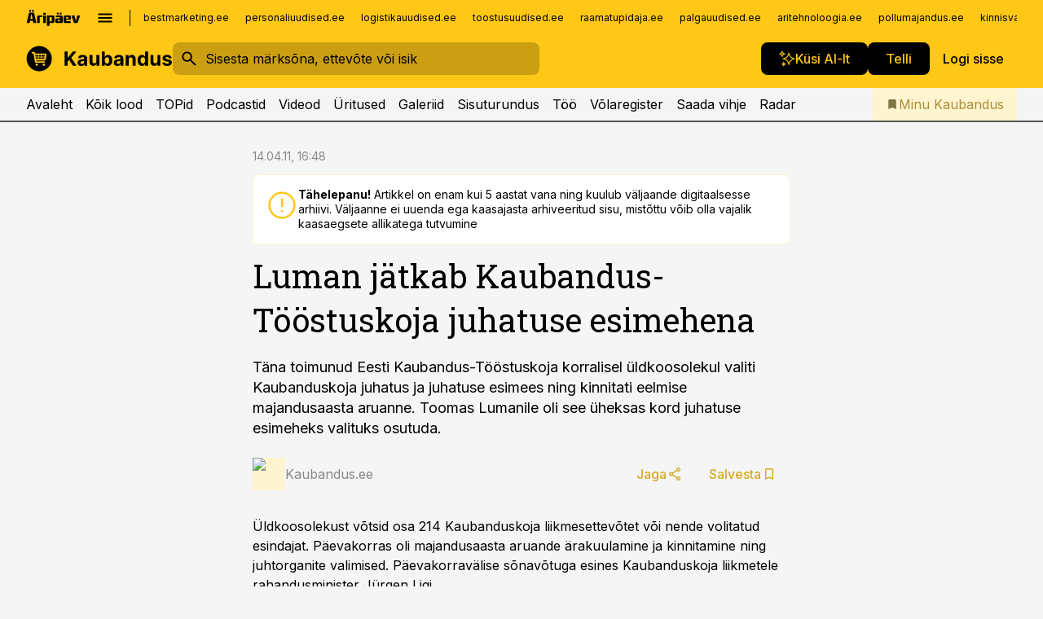

--- FILE ---
content_type: text/html; charset=utf-8
request_url: https://www.kaubandus.ee/uudised/2011/04/14/luman-jatkab-kaubandus-toostuskoja-juhatuse-esimehena
body_size: 61961
content:
<!DOCTYPE html><html lang="et" class="__variable_d9b83d __variable_1afa06 __variable_12cb85 __variable_aa35d3"><head><meta charSet="utf-8"/><meta name="viewport" content="width=device-width, initial-scale=1, minimum-scale=1, maximum-scale=5, viewport-fit=cover, user-scalable=yes"/><link rel="preload" href="/_next/static/media/21350d82a1f187e9-s.p.woff2" as="font" crossorigin="" type="font/woff2"/><link rel="preload" href="/_next/static/media/9f0283fb0a17d415-s.p.woff2" as="font" crossorigin="" type="font/woff2"/><link rel="preload" href="/_next/static/media/a88c13d5f58b71d4-s.p.woff2" as="font" crossorigin="" type="font/woff2"/><link rel="preload" href="/_next/static/media/e4af272ccee01ff0-s.p.woff2" as="font" crossorigin="" type="font/woff2"/><link rel="preload" as="image" imageSrcSet="https://static-img.aripaev.ee/?type=preview&amp;uuid=2d452bdf-92e7-580c-a5e9-ac4916e0d615&amp;width=48&amp;q=75 1x, https://static-img.aripaev.ee/?type=preview&amp;uuid=2d452bdf-92e7-580c-a5e9-ac4916e0d615&amp;width=96&amp;q=75 2x" fetchPriority="high"/><link rel="stylesheet" href="/_next/static/css/193ca727a39148d1.css" data-precedence="next"/><link rel="stylesheet" href="/_next/static/css/52723f30e92eee9f.css" data-precedence="next"/><link rel="stylesheet" href="/_next/static/css/f62eb3219f15fd5e.css" data-precedence="next"/><link rel="stylesheet" href="/_next/static/css/ef69ab996cc4ef43.css" data-precedence="next"/><link rel="stylesheet" href="/_next/static/css/cfa60dcf5cbd8547.css" data-precedence="next"/><link rel="stylesheet" href="/_next/static/css/2001c5ecabd226f0.css" data-precedence="next"/><link rel="stylesheet" href="/_next/static/css/f53fc1951aefa4e6.css" data-precedence="next"/><link rel="stylesheet" href="/_next/static/css/85e100a9967c923b.css" data-precedence="next"/><link rel="stylesheet" href="/_next/static/css/0f180bd48b9a8a37.css" data-precedence="next"/><link rel="stylesheet" href="/_next/static/css/0a858686af57db11.css" data-precedence="next"/><link rel="stylesheet" href="/_next/static/css/c619072c5689294b.css" data-precedence="next"/><link rel="stylesheet" href="/_next/static/css/2cfba95207bc9f18.css" data-precedence="next"/><link rel="stylesheet" href="/_next/static/css/029d5fff5a79fb66.css" data-precedence="next"/><link rel="stylesheet" href="/_next/static/css/145cb3986e47692b.css" data-precedence="next"/><link rel="stylesheet" href="/_next/static/css/abeee01cf18e9b20.css" data-precedence="next"/><link rel="stylesheet" href="/_next/static/css/0e1bc87536d60fd1.css" data-precedence="next"/><link rel="stylesheet" href="/_next/static/css/e4a1f3f4cc1a1330.css" data-precedence="next"/><link rel="stylesheet" href="/_next/static/css/8c6658ca32352202.css" data-precedence="next"/><link rel="preload" as="script" fetchPriority="low" href="/_next/static/chunks/webpack-f5aefdb5f12292ed.js"/><script src="/_next/static/chunks/fd9d1056-10e5c93cd413df2f.js" async=""></script><script src="/_next/static/chunks/396464d2-87a25291feed4e3c.js" async=""></script><script src="/_next/static/chunks/7049-f73b85a2adefcf0b.js" async=""></script><script src="/_next/static/chunks/main-app-4642976e84a23786.js" async=""></script><script src="/_next/static/chunks/aaea2bcf-18d09baeed62d53d.js" async=""></script><script src="/_next/static/chunks/5910-f5efdbfb510c5f6a.js" async=""></script><script src="/_next/static/chunks/5342-19ba4bc98a916bcc.js" async=""></script><script src="/_next/static/chunks/1226-117b1197ddf7aad9.js" async=""></script><script src="/_next/static/chunks/7588-82f3a1fbac97a4cd.js" async=""></script><script src="/_next/static/chunks/app/global-error-20303be09b9714b7.js" async=""></script><script src="/_next/static/chunks/5878-1525aeac28fcdf88.js" async=""></script><script src="/_next/static/chunks/4075-c93ea2025da5b6a7.js" async=""></script><script src="/_next/static/chunks/5434-828496ffa0f86d7a.js" async=""></script><script src="/_next/static/chunks/1652-56bf1ce5ade1c9ac.js" async=""></script><script src="/_next/static/chunks/7562-73ccc63c5dedcf21.js" async=""></script><script src="/_next/static/chunks/7380-318bba68fdea191f.js" async=""></script><script src="/_next/static/chunks/5134-55a0c52474635517.js" async=""></script><script src="/_next/static/chunks/7131-78f3e1231e69c364.js" async=""></script><script src="/_next/static/chunks/7492-a181da6c137f390e.js" async=""></script><script src="/_next/static/chunks/7560-456b4735b1f3cf97.js" async=""></script><script src="/_next/static/chunks/app/%5BchannelId%5D/%5Baccess%5D/layout-fc2eb576a4f173b1.js" async=""></script><script src="/_next/static/chunks/ca377847-5847564181f9946f.js" async=""></script><script src="/_next/static/chunks/6989-725cd192b49ac8b8.js" async=""></script><script src="/_next/static/chunks/7126-f955765d6cea943c.js" async=""></script><script src="/_next/static/chunks/4130-ed04dcb36842f70f.js" async=""></script><script src="/_next/static/chunks/7940-32f152e534110b79.js" async=""></script><script src="/_next/static/chunks/3390-55451101827074e9.js" async=""></script><script src="/_next/static/chunks/4398-b011a1211a61352c.js" async=""></script><script src="/_next/static/chunks/304-49a9dcfb59f66b61.js" async=""></script><script src="/_next/static/chunks/9860-7a7832ede3559423.js" async=""></script><script src="/_next/static/chunks/app/%5BchannelId%5D/%5Baccess%5D/internal/article/%5B...slug%5D/page-f0376f1cae323c1c.js" async=""></script><script src="/_next/static/chunks/app/%5BchannelId%5D/%5Baccess%5D/error-9e9a1caedd0e0db1.js" async=""></script><script src="/_next/static/chunks/app/%5BchannelId%5D/%5Baccess%5D/not-found-0f9f27357115a493.js" async=""></script><link rel="preload" href="https://log-in.aripaev.ee/index.js" as="script"/><meta name="theme-color" content="#ffc716"/><meta name="color-scheme" content="only light"/><title>Luman jätkab Kaubandus-Tööstuskoja juhatuse esimehena</title><meta name="description" content="Luman jätkab Kaubandus-Tööstuskoja juhatuse esimehena. Täna toimunud Eesti Kaubandus-Tööstuskoja korralisel üldkoosolekul valiti Kaubanduskoja juhatus ja juhatuse esimees ning kinnitati eelmise majandusaasta aruanne. Toomas Lumanile oli see üheksas kord juhatuse esimeheks valituks osutuda. ."/><link rel="manifest" href="/manifest/kaubandus.json" crossorigin="use-credentials"/><link rel="canonical" href="https://www.kaubandus.ee/uudised/2011/04/14/luman-jatkab-kaubandus-toostuskoja-juhatuse-esimehena"/><meta name="format-detection" content="telephone=no, address=no, email=no"/><meta name="apple-mobile-web-app-capable" content="yes"/><meta name="apple-mobile-web-app-title" content="Kaubandus"/><link href="/favicons/kaubandus/apple-touch-startup-image-768x1004.png" rel="apple-touch-startup-image"/><link href="/favicons/kaubandus/apple-touch-startup-image-1536x2008.png" media="(device-width: 768px) and (device-height: 1024px)" rel="apple-touch-startup-image"/><meta name="apple-mobile-web-app-status-bar-style" content="black-translucent"/><meta property="og:title" content="Luman jätkab Kaubandus-Tööstuskoja juhatuse esimehena"/><meta property="og:description" content="Luman jätkab Kaubandus-Tööstuskoja juhatuse esimehena. Täna toimunud Eesti Kaubandus-Tööstuskoja korralisel üldkoosolekul valiti Kaubanduskoja juhatus ja juhatuse esimees ning kinnitati eelmise majandusaasta aruanne. Toomas Lumanile oli see üheksas kord juhatuse esimeheks valituks osutuda. ."/><meta property="og:url" content="https://www.kaubandus.ee/uudised/2011/04/14/luman-jatkab-kaubandus-toostuskoja-juhatuse-esimehena"/><meta property="og:site_name" content="Kaubandus"/><meta property="og:locale" content="et_EE"/><meta property="og:type" content="website"/><meta name="twitter:card" content="summary_large_image"/><meta name="twitter:site" content="@aripaev_ee"/><meta name="twitter:creator" content="@aripaev_ee"/><meta name="twitter:title" content="Luman jätkab Kaubandus-Tööstuskoja juhatuse esimehena"/><meta name="twitter:description" content="Luman jätkab Kaubandus-Tööstuskoja juhatuse esimehena. Täna toimunud Eesti Kaubandus-Tööstuskoja korralisel üldkoosolekul valiti Kaubanduskoja juhatus ja juhatuse esimees ning kinnitati eelmise majandusaasta aruanne. Toomas Lumanile oli see üheksas kord juhatuse esimeheks valituks osutuda. ."/><link rel="shortcut icon" href="/favicons/kaubandus/favicon.ico"/><link rel="icon" href="/favicons/kaubandus/favicon.ico"/><link rel="apple-touch-icon" href="/favicons/kaubandus/apple-touch-icon-180x180.png"/><link rel="apple-touch-icon-precomposed" href="/favicons/kaubandus/apple-touch-icon-180x180.png"/><meta name="next-size-adjust"/><script src="/_next/static/chunks/polyfills-42372ed130431b0a.js" noModule=""></script></head><body><script>(self.__next_s=self.__next_s||[]).push([0,{"children":"\n        window.nativeEvents = [];\n        window.nativeListeners = [];\n        window.addEventListener('aripaev.ee:nativeApiAttached', (e) => {\n          window.nativeEvents.push(e);\n          window.nativeListeners.forEach((l) => l(e));\n        });\n        window.addNativeListener = (listener) => {\n          window.nativeListeners.push(listener);\n          window.nativeEvents.forEach((e) => listener(e));\n        };\n      ","id":"__native_attach"}])</script><style type="text/css">:root:root {
    --theme: kaubandus;

    --color-primary-10: #fffcf3;
    --color-primary-50: #fff9e7;
    --color-primary-100: #fff4d0;
    --color-primary-200: #ffeeb9;
    --color-primary-300: #ffe9a2;
    --color-primary-400: #ffe38a;
    --color-primary-500: #ffc716;
    --color-primary-600: #d4ab27;
    --color-primary-700: #a98f37;
    --color-primary-800: #7e7347;
    --color-primary-900: #535758;

    --color-neutral-100: #edeeee;
    --color-neutral-200: #ddddde;
    --color-neutral-300: #cbcccd;
    --color-neutral-400: #babcbc;
    --color-neutral-500: #a9abab;
    --color-neutral-600: #989a9b;
    --color-neutral-700: #86898a;
    --color-neutral-800: #757979;
    --color-neutral-900: #535758;

    --site-bg: #F5F5F5;
    --site-bg-original: #F5F5F5;
    --button-bg: var(--color-primary);
    --button-color: var(--color-text);
    --button-white-bg: var(--color-text);
    --button-white-color: var(--color-primary);
    --button-footer-bg: var(--color-primary);
    --button-footer-color: var(--color-text);

    --color-text: #000000;
    --header-color: var(--color-text);

    --color-link: var(--color-primary-600);
    --color-link-hover: var(--color-primary-800);
}
</style><div id="login-container"></div><div id="__next"><div class="styles_site-hat__KmxJ_"><div class="styles_site-hat__inner__NT2Fd"><div id="Panorama_1" class="styles_site-hat__ad-slot__6OIXn"></div></div></div><div class="styles_header__sentinel-pre__ZLTsJ"></div><div class="styles_header__4AYpa"><b></b><div class="styles_header__wrap1__C6qUJ"><div class="styles_header__wrap2__vgkJ1"><div class="styles_header__main__4NeBW"><div class="styles_header__main__limiter__1bF8W"><div class="styles_sites__MzlGA styles_hidden__CEocJ"><div class="styles_sites__global__0voAr"><a href="https://www.aripaev.ee" target="_blank" rel="noopener noreferrer"><svg xmlns="http://www.w3.org/2000/svg" height="20" width="67" class="icon logotype-aripaev" viewBox="0 0 512 155"><path fill="#d61e1f" d="M43.18 1.742H25.822v17.917H43.18zm21.86 124.857-4.1-22.295H34.283l-3.977 22.295H1.974l19.33-88.048c2.25-10.153 5.077-11.567 16.643-11.567H58.55c11.846 0 13.817.855 16.224 11.706l19.33 87.908zM50.507 44.762h-5.792l-7.746 41.625h21.249zm18.771-43.02H51.92v17.917h17.358zM306.626 27.3h-17.358v17.916h17.358zm26.117 0h-17.359v17.916h17.359zm-206.05 42.864V126.6h-25.959V71.28c0-10.851 5.076-17.759 17.917-17.759h32.309v16.643zm32.344-23.43V28.399h26.168v18.335zm26.168 79.866h-26.168V53.503h26.168zm62.594.001h-27.651v26.657h-25.68V53.521h53.61c12.84 0 17.777 6.629 17.777 17.917v37.229c0 11.863-5.076 17.934-18.056 17.934m-7.903-56.576h-19.888v39.915h19.888zm93.508 56.576s-17.636.279-21.3.279-21.162-.279-21.162-.279c-11.287-.157-17.638-5.513-17.638-17.934v-9.735c0-15.23 9.735-17.62 17.777-17.62h27.791V69.449h-39.357V53.521h47.539c14.671 0 17.778 8.88 17.778 17.62v39.793c0 11.846-3.49 15.509-11.429 15.701zM319.31 96.019h-20.935v14.707h20.935zm59.664-.611v13.573h41.066v17.62h-49.109c-14.671 0-17.759-9.752-17.759-17.777V72.188c0-11.845 5.774-18.475 17.618-18.614 0 0 13.958-.297 17.638-.297 3.683 0 17.445.297 17.445.297 12.424.14 17.36 6.193 17.36 17.76v24.127h-44.258zm18.35-26.552h-18.492v16.922h18.492zm88.714 57.727h-34.003l-23.987-73.079h28.227l12.682 50.086h2.13l12.682-50.086h26.257z" class="logotype"></path></svg></a><button title="Ava menüü" type="button"><svg fill="none" xmlns="http://www.w3.org/2000/svg" height="20" width="20" class="icon menu" viewBox="0 0 20 20"><path fill="#2D0606" d="M3 14.5V13h14v1.5zm0-3.75v-1.5h14v1.5zM3 7V5.5h14V7z"></path></svg></button></div><div class="styles_sites__main__Z77Aw"><ul class="styles_sites__list__ue3ny"><li class=""><a href="https://bestmarketing.ee?utm_source=kaubandus.ee&amp;utm_medium=pais" target="_blank" draggable="false" rel="noopener noreferrer">bestmarketing.ee</a></li><li class=""><a href="https://www.personaliuudised.ee?utm_source=kaubandus.ee&amp;utm_medium=pais" target="_blank" draggable="false" rel="noopener noreferrer">personaliuudised.ee</a></li><li class=""><a href="https://www.logistikauudised.ee?utm_source=kaubandus.ee&amp;utm_medium=pais" target="_blank" draggable="false" rel="noopener noreferrer">logistikauudised.ee</a></li><li class=""><a href="https://www.toostusuudised.ee?utm_source=kaubandus.ee&amp;utm_medium=pais" target="_blank" draggable="false" rel="noopener noreferrer">toostusuudised.ee</a></li><li class=""><a href="https://www.raamatupidaja.ee?utm_source=kaubandus.ee&amp;utm_medium=pais" target="_blank" draggable="false" rel="noopener noreferrer">raamatupidaja.ee</a></li><li class=""><a href="https://www.palgauudised.ee?utm_source=kaubandus.ee&amp;utm_medium=pais" target="_blank" draggable="false" rel="noopener noreferrer">palgauudised.ee</a></li><li class=""><a href="https://www.aritehnoloogia.ee?utm_source=kaubandus.ee&amp;utm_medium=pais" target="_blank" draggable="false" rel="noopener noreferrer">aritehnoloogia.ee</a></li><li class=""><a href="https://www.pollumajandus.ee?utm_source=kaubandus.ee&amp;utm_medium=pais" target="_blank" draggable="false" rel="noopener noreferrer">pollumajandus.ee</a></li><li class=""><a href="https://www.kinnisvarauudised.ee?utm_source=kaubandus.ee&amp;utm_medium=pais" target="_blank" draggable="false" rel="noopener noreferrer">kinnisvarauudised.ee</a></li><li class=""><a href="https://www.ehitusuudised.ee?utm_source=kaubandus.ee&amp;utm_medium=pais" target="_blank" draggable="false" rel="noopener noreferrer">ehitusuudised.ee</a></li><li class=""><a href="https://www.finantsuudised.ee?utm_source=kaubandus.ee&amp;utm_medium=pais" target="_blank" draggable="false" rel="noopener noreferrer">finantsuudised.ee</a></li><li class=""><a href="https://www.aripaev.ee?utm_source=kaubandus.ee&amp;utm_medium=pais" target="_blank" draggable="false" rel="noopener noreferrer">aripaev.ee</a></li><li class=""><a href="https://www.imelineteadus.ee?utm_source=kaubandus.ee&amp;utm_medium=pais" target="_blank" draggable="false" rel="noopener noreferrer">imelineteadus.ee</a></li><li class=""><a href="https://www.imelineajalugu.ee?utm_source=kaubandus.ee&amp;utm_medium=pais" target="_blank" draggable="false" rel="noopener noreferrer">imelineajalugu.ee</a></li><li class=""><a href="https://www.mu.ee?utm_source=kaubandus.ee&amp;utm_medium=pais" target="_blank" draggable="false" rel="noopener noreferrer">mu.ee</a></li><li class=""><a href="https://www.kalastaja.ee?utm_source=kaubandus.ee&amp;utm_medium=pais" target="_blank" draggable="false" rel="noopener noreferrer">kalastaja.ee</a></li><li class=""><a href="https://www.dv.ee?utm_source=kaubandus.ee&amp;utm_medium=pais" target="_blank" draggable="false" rel="noopener noreferrer">dv.ee</a></li></ul></div></div><div class="styles_header__row__tjBlC"><a class="styles_header__logo__LPFzl" href="/"><img alt="Kaubandus" loading="lazy" width="120" height="40" decoding="async" data-nimg="1" style="color:transparent" src="https://ap-cms-images.ap3.ee/kaubandus_must.svg"/></a><form class="styles_search___9_Xy"><span class="styles_search__icon__adECE"><svg fill="none" xmlns="http://www.w3.org/2000/svg" height="24" width="24" class="icon search" viewBox="0 0 25 24"><path fill="#fff" d="m20.06 21-6.3-6.3q-.75.6-1.724.95-.975.35-2.075.35-2.725 0-4.613-1.887Q3.461 12.225 3.461 9.5t1.887-4.612T9.961 3t4.612 1.888T16.461 9.5a6.1 6.1 0 0 1-1.3 3.8l6.3 6.3zm-10.1-7q1.875 0 3.188-1.312T14.461 9.5t-1.313-3.187T9.961 5 6.773 6.313 5.461 9.5t1.312 3.188T9.961 14"></path></svg></span><input type="text" autoComplete="off" placeholder="Sisesta märksõna, ettevõte või isik" title="Sisesta märksõna, ettevõte või isik" name="keyword" value=""/><button class="styles_search__clear__gU1eY" disabled="" title="Puhasta otsing" type="button"><svg fill="none" xmlns="http://www.w3.org/2000/svg" height="24" width="24" class="icon close" viewBox="0 0 25 24"><path fill="#fff" d="m6.86 19-1.4-1.4 5.6-5.6-5.6-5.6L6.86 5l5.6 5.6 5.6-5.6 1.4 1.4-5.6 5.6 5.6 5.6-1.4 1.4-5.6-5.6z"></path></svg></button></form><div class="styles_header__buttons__HTvoj"><span class="styles_button___Dvql styles_size-default___f8ln styles_theme-white-primary__wwdx4" draggable="false"><a class="styles_button__element__i6R1c" target="_blank" rel="noopener noreferrer" href="/ai-otsing"><span class="styles_button__inner__av3c_"><svg xmlns="http://www.w3.org/2000/svg" height="20" width="20" class="icon styles_button__icon__ab5nT ai" viewBox="0 0 512 512"><path fill="#fff" d="M310.043 132.67c12.118 32.932 26.173 58.426 46.916 79.172 20.745 20.748 46.243 34.809 79.17 46.931-32.926 12.118-58.422 26.175-79.162 46.918-20.742 20.744-34.799 46.246-46.921 79.182-12.127-32.938-26.188-58.434-46.937-79.178-20.745-20.739-46.251-34.798-79.183-46.92 32.94-12.126 58.44-26.188 79.188-46.935 20.746-20.746 34.808-46.249 46.93-79.171m.004-73.14c-5.256 0-9.837 3.513-11.243 8.572-33.39 120.887-58.545 146.041-179.434 179.434-5.059 1.405-8.572 6.015-8.572 11.243 0 5.256 3.513 9.837 8.572 11.243 120.887 33.39 146.041 58.517 179.434 179.406 1.405 5.059 6.015 8.572 11.243 8.572 5.256 0 9.837-3.513 11.243-8.572 33.39-120.887 58.517-146.041 179.406-179.406 5.059-1.405 8.572-6.015 8.572-11.243 0-5.256-3.513-9.837-8.572-11.243-120.887-33.39-146.041-58.545-179.406-179.434-1.405-5.059-6.015-8.572-11.243-8.572m-208.13 12.877c4.16 7.493 8.981 14.068 14.883 19.97 5.9 5.9 12.473 10.72 19.962 14.879-7.489 4.159-14.061 8.98-19.963 14.884-5.9 5.902-10.718 12.475-14.878 19.966-4.159-7.487-8.98-14.06-14.882-19.96s-12.475-10.718-19.966-14.878c7.487-4.159 14.06-8.98 19.96-14.882 5.903-5.904 10.724-12.483 14.885-19.979m-.003-64.329c-5.256 0-9.837 3.513-11.243 8.572-15.093 54.639-24.734 64.307-79.37 79.37-5.059 1.405-8.572 6.015-8.572 11.243 0 5.256 3.513 9.837 8.572 11.243 54.639 15.093 64.307 24.734 79.37 79.37 1.405 5.059 6.015 8.572 11.243 8.572 5.256 0 9.837-3.513 11.243-8.572 15.093-54.639 24.734-64.307 79.37-79.37 5.059-1.405 8.572-6.015 8.572-11.243 0-5.256-3.513-9.837-8.572-11.243-54.639-15.093-64.279-24.734-79.37-79.37-1.405-5.059-6.015-8.572-11.243-8.572m43.845 407.999a76 76 0 0 0 5.697 6.377 76 76 0 0 0 6.391 5.711 76 76 0 0 0-6.38 5.7 76 76 0 0 0-5.711 6.391 76 76 0 0 0-5.7-6.38 76 76 0 0 0-6.387-5.708 76 76 0 0 0 6.385-5.705 76 76 0 0 0 5.705-6.385m-.003-63.671c-3.206 0-6 2.143-6.857 5.229-11.966 43.373-20.298 51.704-63.672 63.672A7.134 7.134 0 0 0 70 428.164c0 3.206 2.143 6 5.229 6.857 43.373 11.966 51.704 20.315 63.672 63.672a7.134 7.134 0 0 0 6.857 5.229c3.206 0 6-2.143 6.857-5.229 11.966-43.373 20.315-51.704 63.672-63.672a7.134 7.134 0 0 0 5.229-6.857c0-3.206-2.143-6-5.229-6.857-43.373-11.966-51.704-20.315-63.672-63.672a7.134 7.134 0 0 0-6.857-5.229"></path></svg><span class="styles_button__text__0QAzX"><span class="styles_button__text__row__ZW9Cl">Küsi AI-lt</span></span></span></a></span><span class="styles_button___Dvql styles_size-default___f8ln styles_theme-white-primary__wwdx4" draggable="false"><a class="styles_button__element__i6R1c" target="_blank" rel="noopener noreferrer" href="https://kampaania.aripaev.ee/telli-kaubandus/?utm_source=kaubandus.ee&amp;utm_medium=telli"><span class="styles_button__inner__av3c_"><span class="styles_button__text__0QAzX"><span class="styles_button__text__row__ZW9Cl">Telli</span></span></span></a></span><span class="styles_button___Dvql styles_size-default___f8ln styles_theme-white-transparent__3xBw8" draggable="false"><button class="styles_button__element__i6R1c" type="button"><span class="styles_button__inner__av3c_"><span class="styles_button__text__0QAzX"><span class="styles_button__text__row__ZW9Cl">Logi sisse</span></span></span></button></span></div></div></div><div class="styles_burger-menu__NxbcX" inert=""><div class="styles_burger-menu__inner__G_A7a"><div class="styles_burger-menu__limiter__Z8WPT"><ul class="styles_burger-menu__sections__WMdfc"><li><div class="styles_burger-menu__title__FISxC">Teemaveebid</div><ul class="styles_burger-menu__sections__links__erXEP styles_split__ABuE1"><li><a target="_blank" rel="noopener noreferrer" href="https://www.aripaev.ee?utm_source=kaubandus.ee&amp;utm_medium=pais">aripaev.ee</a></li><li><a target="_blank" rel="noopener noreferrer" href="https://bestmarketing.ee?utm_source=kaubandus.ee&amp;utm_medium=pais">bestmarketing.ee</a></li><li><a target="_blank" rel="noopener noreferrer" href="https://www.dv.ee?utm_source=kaubandus.ee&amp;utm_medium=pais">dv.ee</a></li><li><a target="_blank" rel="noopener noreferrer" href="https://www.ehitusuudised.ee?utm_source=kaubandus.ee&amp;utm_medium=pais">ehitusuudised.ee</a></li><li><a target="_blank" rel="noopener noreferrer" href="https://www.finantsuudised.ee?utm_source=kaubandus.ee&amp;utm_medium=pais">finantsuudised.ee</a></li><li><a target="_blank" rel="noopener noreferrer" href="https://www.aritehnoloogia.ee?utm_source=kaubandus.ee&amp;utm_medium=pais">aritehnoloogia.ee</a></li><li><a target="_blank" rel="noopener noreferrer" href="https://www.kinnisvarauudised.ee?utm_source=kaubandus.ee&amp;utm_medium=pais">kinnisvarauudised.ee</a></li><li><a target="_blank" rel="noopener noreferrer" href="https://www.logistikauudised.ee?utm_source=kaubandus.ee&amp;utm_medium=pais">logistikauudised.ee</a></li><li><a target="_blank" rel="noopener noreferrer" href="https://www.mu.ee?utm_source=kaubandus.ee&amp;utm_medium=pais">mu.ee</a></li><li><a target="_blank" rel="noopener noreferrer" href="https://www.palgauudised.ee?utm_source=kaubandus.ee&amp;utm_medium=pais">palgauudised.ee</a></li><li><a target="_blank" rel="noopener noreferrer" href="https://www.personaliuudised.ee?utm_source=kaubandus.ee&amp;utm_medium=pais">personaliuudised.ee</a></li><li><a target="_blank" rel="noopener noreferrer" href="https://www.pollumajandus.ee?utm_source=kaubandus.ee&amp;utm_medium=pais">pollumajandus.ee</a></li><li><a target="_blank" rel="noopener noreferrer" href="https://www.raamatupidaja.ee?utm_source=kaubandus.ee&amp;utm_medium=pais">raamatupidaja.ee</a></li><li><a target="_blank" rel="noopener noreferrer" href="https://www.toostusuudised.ee?utm_source=kaubandus.ee&amp;utm_medium=pais">toostusuudised.ee</a></li><li><a target="_blank" rel="noopener noreferrer" href="https://www.imelineajalugu.ee?utm_source=kaubandus.ee&amp;utm_medium=pais">imelineajalugu.ee</a></li><li><a target="_blank" rel="noopener noreferrer" href="https://www.imelineteadus.ee?utm_source=kaubandus.ee&amp;utm_medium=pais">imelineteadus.ee</a></li></ul></li><li><div class="styles_burger-menu__title__FISxC">Teenused ja tooted</div><ul class="styles_burger-menu__sections__links__erXEP"><li><a target="_blank" rel="noopener noreferrer" href="https://pood.aripaev.ee/kategooria/konverentsid?utm_source=kaubandus.ee&amp;utm_medium=menu">Konverentsid</a></li><li><a target="_blank" rel="noopener noreferrer" href="https://pood.aripaev.ee/kategooria/koolitused?utm_source=kaubandus.ee&amp;utm_medium=menu">Koolitused</a></li><li><a target="_blank" rel="noopener noreferrer" href="https://pood.aripaev.ee/kategooria/raamatud?utm_source=kaubandus.ee&amp;utm_medium=menu">Raamatud</a></li><li><a target="_blank" rel="noopener noreferrer" href="https://pood.aripaev.ee/kategooria/teabevara?utm_source=kaubandus.ee&amp;utm_medium=menu">Teabevara</a></li><li><a target="_blank" rel="noopener noreferrer" href="https://pood.aripaev.ee/kategooria/ajakirjad?utm_source=kaubandus.ee&amp;utm_medium=menu">Ajakirjad</a></li><li><a target="_blank" rel="noopener noreferrer" href="https://pood.aripaev.ee?utm_source=kaubandus.ee&amp;utm_medium=menu">E-pood</a></li><li><a target="_blank" rel="noopener noreferrer" href="https://infopank.ee?utm_source=kaubandus.ee&amp;utm_medium=menu">Infopank</a></li><li><a target="_blank" rel="noopener noreferrer" href="https://radar.aripaev.ee?utm_source=kaubandus.ee&amp;utm_medium=menu">Radar</a></li></ul></li></ul><div class="styles_burger-menu__sidebar__8mwqb"><ul class="styles_burger-menu__sidebar__links__ZKDyD"><li><a target="_blank" rel="noopener noreferrer" href="https://www.aripaev.ee/turunduslahendused/">Reklaam</a></li><li><a target="_self" href="/c/cm">Sisuturundus</a></li><li><a target="_blank" rel="noopener noreferrer" href="https://firma.aripaev.ee/tule-toole/">Tööpakkumised</a></li><li><a target="_blank" rel="noopener noreferrer" href="https://firma.aripaev.ee/">Äripäevast</a></li><li><a target="_self" href="https://www.kaubandus.ee/uudiskirjad">Telli uudiskirjad</a></li></ul><ul class="styles_buttons__V_M5V styles_layout-vertical-wide__kH_p0"><li class="styles_primary__BaQ9R"><span class="styles_button___Dvql styles_size-default___f8ln styles_theme-primary__JLG_x" draggable="false"><a class="styles_button__element__i6R1c" target="_blank" rel="noopener noreferrer" href="https://iseteenindus.aripaev.ee"><span class="styles_button__inner__av3c_"><span class="styles_button__text__0QAzX"><span class="styles_button__text__row__ZW9Cl">Iseteenindus</span></span></span></a></span></li><li class="styles_primary__BaQ9R"><span class="styles_button___Dvql styles_size-default___f8ln styles_theme-default__ea1gN" draggable="false"><a class="styles_button__element__i6R1c" target="_blank" rel="noopener noreferrer" href="https://kampaania.aripaev.ee/telli-kaubandus/?utm_source=kaubandus.ee&amp;utm_medium=telli"><span class="styles_button__inner__av3c_"><span class="styles_button__text__0QAzX"><span class="styles_button__text__row__ZW9Cl">Telli Kaubandus</span></span></span></a></span></li></ul></div></div></div></div></div><div class="styles_header__menu__7U_6k"><div class="styles_header__menu__holder__mDgQf"><a class="styles_header__menu__logo__XcB29" draggable="false" href="/"><img alt="Kaubandus" loading="lazy" width="120" height="40" decoding="async" data-nimg="1" style="color:transparent" src="https://ap-cms-images.ap3.ee/kaubandus_must.svg"/></a><div class="styles_header__menu__scroller__KG1tj"><ul class="styles_header__menu__items___1xQ5"><li><a aria-current="false" target="_self" draggable="false" href="/">Avaleht</a></li><li><a aria-current="false" target="_self" draggable="false" href="/search?channels=kaubandus">Kõik lood</a></li><li><a aria-current="false" target="_self" draggable="false" href="/koik-kaubanduse-topid">TOPid</a></li><li><a aria-current="false" target="_self" draggable="false" href="/saatesarjad">Podcastid</a></li><li><a aria-current="false" target="_blank" rel="noopener noreferrer" draggable="false" href="https://videokogu.aripaev.ee/topics/6?utm_source=kaubandus.ee&amp;utm_medium=videoteek">Videod</a></li><li><a aria-current="false" target="_blank" rel="noopener noreferrer" draggable="false" href="https://pood.aripaev.ee/valdkond/kaubandus?categories=31%2C13&amp;utm_source=kaubandus.ee&amp;utm_medium=uritused">Üritused</a></li><li><a aria-current="false" target="_self" draggable="false" href="/s/galeriid">Galeriid</a></li><li><a aria-current="false" target="_self" draggable="false" href="/c/cm">Sisuturundus</a></li><li><a aria-current="false" target="_self" draggable="false" href="/c/jobs">Töö</a></li><li><a aria-current="false" target="_blank" rel="noopener noreferrer" draggable="false" href="https://www.kaubandus.ee/volaregister">Võlaregister</a></li><li><a href="https://www.kaubandus.ee/#send_hint" draggable="false">Saada vihje</a></li><li><a aria-current="false" target="_blank" rel="noopener noreferrer" draggable="false" href="https://radar.aripaev.ee/">Radar</a></li></ul></div><a class="styles_header__menu__bookmarks__qWw9R" aria-current="false" draggable="false" href="/minu-uudisvoog"><svg fill="none" xmlns="http://www.w3.org/2000/svg" height="16" width="16" class="icon bookmark-filled" viewBox="0 0 24 24"><path fill="#2D0606" d="M5 21V5q0-.824.588-1.412A1.93 1.93 0 0 1 7 3h10q.824 0 1.413.587Q19 4.176 19 5v16l-7-3z"></path></svg><span>Minu Kaubandus</span></a></div></div></div></div></div><div class="styles_header__sentinel-post__lzp4A"></div><div class="styles_burger-menu__backdrop__1nrUr" tabindex="0" role="button" aria-pressed="true" title="Sulge"></div><div class="styles_header__mock__CpuN_"></div><div class="styles_body__KntQX"><div class="styles_block__x9tSr styles_theme-default__YFZfY styles_width-article__aCVgk"><div class="styles_hero__qEXNs styles_layout-default__BGcal styles_theme-default__1lqCZ styles_has-image__ILhtv"><div class="styles_hero__limiter__m_kBo"><div class="styles_hero__heading__UH2zp"><div class="styles_page-header__UZ3dH"><div class="styles_page-header__back__F3sNN"><span class="styles_button___Dvql styles_size-default___f8ln styles_theme-transparent__V6plv" draggable="false"><button class="styles_button__element__i6R1c" type="button"><span class="styles_button__inner__av3c_"><svg fill="none" xmlns="http://www.w3.org/2000/svg" height="20" width="20" class="icon styles_button__icon__ab5nT arrow-back" viewBox="0 0 20 20"><path fill="#2D0606" d="m12 18-8-8 8-8 1.417 1.417L6.833 10l6.584 6.583z"></path></svg><span class="styles_button__text__0QAzX"><span class="styles_button__text__row__ZW9Cl">Tagasi</span></span></span></button></span></div><div class="styles_page-header__headline__160BU"><div class="styles_page-header__headline__info__WB6e3"><ul class="styles_page-header__meta__DMVKe"><li>14.04.11, 16:48</li></ul></div><div class="styles_callout__GbgpZ styles_intent-outdated__7JYYz"><div class="styles_callout__inner__P1xpS"><svg fill="none" xmlns="http://www.w3.org/2000/svg" height="24" width="24" class="icon styles_callout__icon___Fuj_ error" viewBox="0 0 48 48"><path fill="#C4342D" d="M24 34q.7 0 1.175-.474t.475-1.175-.474-1.176A1.6 1.6 0 0 0 24 30.7q-.701 0-1.176.474a1.6 1.6 0 0 0-.475 1.175q0 .701.474 1.176T24 34m-1.35-7.65h3V13.7h-3zM24.013 44q-4.137 0-7.775-1.575t-6.363-4.3-4.3-6.367T4 23.975t1.575-7.783 4.3-6.342 6.367-4.275T24.025 4t7.783 1.575T38.15 9.85t4.275 6.35T44 23.987t-1.575 7.775-4.275 6.354q-2.7 2.715-6.35 4.3T24.013 44m.012-3q7.075 0 12.025-4.975T41 23.975 36.06 11.95 24 7q-7.05 0-12.025 4.94T7 24q0 7.05 4.975 12.025T24.025 41"></path></svg><div class="styles_callout__text__cYyr4"><div><b>Tähelepanu!</b> Artikkel on enam kui 5 aastat vana ning kuulub väljaande digitaalsesse arhiivi. Väljaanne ei uuenda ega kaasajasta arhiveeritud sisu, mistõttu võib olla vajalik kaasaegsete allikatega tutvumine</div></div></div></div><h1>Luman jätkab Kaubandus-Tööstuskoja juhatuse esimehena</h1></div></div></div><div class="styles_hero__main__FNdan"><div class="styles_hero__description__1SGae">Täna toimunud Eesti Kaubandus-Tööstuskoja korralisel üldkoosolekul valiti Kaubanduskoja juhatus ja juhatuse esimees ning kinnitati eelmise majandusaasta aruanne. Toomas Lumanile oli see üheksas kord juhatuse esimeheks valituks osutuda.</div><div class="styles_hero__article-tools__jStYE"><ul class="styles_hero__authors__jpHLE styles_single__zcqUq"><li><a href="/a/kaubandusee-"><img alt="Kaubandus.ee " fetchPriority="high" width="40" height="40" decoding="async" data-nimg="1" style="color:transparent" srcSet="https://static-img.aripaev.ee/?type=preview&amp;uuid=2d452bdf-92e7-580c-a5e9-ac4916e0d615&amp;width=48&amp;q=75 1x, https://static-img.aripaev.ee/?type=preview&amp;uuid=2d452bdf-92e7-580c-a5e9-ac4916e0d615&amp;width=96&amp;q=75 2x" src="https://static-img.aripaev.ee/?type=preview&amp;uuid=2d452bdf-92e7-580c-a5e9-ac4916e0d615&amp;width=96&amp;q=75"/><span class="styles_hero__authors__texts__A4Y2r"><span class="styles_hero__authors__name__9NvFS">Kaubandus.ee </span></span></a></li></ul><div class="styles_hero__tools__rTnGb"><ul class="styles_buttons__V_M5V styles_layout-default__xTC8D"><li class="styles_primary__BaQ9R"><span class="styles_button___Dvql styles_size-default___f8ln styles_theme-transparent__V6plv" draggable="false"><button class="styles_button__element__i6R1c" type="button"><span class="styles_button__inner__av3c_"><span class="styles_button__text__0QAzX"><span class="styles_button__text__row__ZW9Cl">Jaga</span></span><svg fill="none" xmlns="http://www.w3.org/2000/svg" height="20" width="20" class="icon styles_button__icon__ab5nT share" viewBox="0 0 20 20"><path fill="#2D0606" d="M14.5 18a2.4 2.4 0 0 1-1.77-.73A2.4 2.4 0 0 1 12 15.5q0-.167.02-.302.022-.135.063-.302l-4.958-3.021a1.8 1.8 0 0 1-.737.48 2.7 2.7 0 0 1-.888.145 2.4 2.4 0 0 1-1.77-.73A2.4 2.4 0 0 1 3 10q0-1.042.73-1.77A2.4 2.4 0 0 1 5.5 7.5q.458 0 .885.156.428.156.74.469l4.958-3.02a3 3 0 0 1-.062-.303A2 2 0 0 1 12 4.5q0-1.042.73-1.77A2.4 2.4 0 0 1 14.5 2a2.4 2.4 0 0 1 1.77.73q.73.728.73 1.77t-.73 1.77A2.4 2.4 0 0 1 14.5 7q-.465 0-.889-.146a1.8 1.8 0 0 1-.736-.479l-4.958 3.02q.04.168.062.303T8 10q0 .167-.02.302-.022.135-.063.302l4.958 3.021q.313-.354.736-.49.425-.135.889-.135 1.042 0 1.77.73.73.728.73 1.77t-.73 1.77a2.4 2.4 0 0 1-1.77.73m0-12.5q.424 0 .713-.287A.97.97 0 0 0 15.5 4.5a.97.97 0 0 0-.287-.712.97.97 0 0 0-.713-.288.97.97 0 0 0-.713.288.97.97 0 0 0-.287.712q0 .424.287.713.288.287.713.287m-9 5.5q.424 0 .713-.287A.97.97 0 0 0 6.5 10a.97.97 0 0 0-.287-.713A.97.97 0 0 0 5.5 9a.97.97 0 0 0-.713.287A.97.97 0 0 0 4.5 10q0 .424.287.713.288.287.713.287m9 5.5q.424 0 .713-.288a.97.97 0 0 0 .287-.712.97.97 0 0 0-.287-.713.97.97 0 0 0-.713-.287.97.97 0 0 0-.713.287.97.97 0 0 0-.287.713q0 .424.287.712.288.288.713.288"></path></svg></span></button></span><div class="styles_button__drop__8udXq" style="position:absolute;left:0;top:0"><div class="styles_button__drop__arrow__6R3IT" style="position:absolute"></div><ul class="styles_button__drop__list__SX5ke"><li><button role="button"><div class="styles_button__drop__inner__GkG7d"><svg fill="none" xmlns="http://www.w3.org/2000/svg" height="20" width="20" class="icon logo-facebook" viewBox="0 0 20 20"><path fill="#2D0606" d="M10.834 8.333h2.5v2.5h-2.5v5.833h-2.5v-5.833h-2.5v-2.5h2.5V7.287c0-.99.311-2.242.931-2.926q.93-1.028 2.322-1.028h1.747v2.5h-1.75a.75.75 0 0 0-.75.75z"></path></svg><div>Facebook</div></div></button></li><li><button role="button"><div class="styles_button__drop__inner__GkG7d"><svg xmlns="http://www.w3.org/2000/svg" height="20" width="20" class="icon logo-twitter" viewBox="0 0 14 14"><path fill="#2D0606" fill-rule="evenodd" d="m11.261 11.507-.441-.644-3.124-4.554 3.307-3.816h-.837L7.344 5.795 5.079 2.493h-2.64l.442.644 3 4.375-3.442 3.995h.773l3.02-3.484 2.389 3.484zm-7.599-8.37 5.298 7.727h1.078L4.74 3.137z" clip-rule="evenodd"></path></svg><div>X (Twitter)</div></div></button></li><li><button role="button"><div class="styles_button__drop__inner__GkG7d"><svg fill="none" xmlns="http://www.w3.org/2000/svg" height="20" width="20" class="icon logo-linkedin" viewBox="0 0 20 20"><path fill="#2D0606" d="M6.667 15.833h-2.5V7.5h2.5zm9.166 0h-2.5v-4.451q-.002-1.739-1.232-1.738c-.65 0-1.061.323-1.268.971v5.218h-2.5s.034-7.5 0-8.333h1.973l.153 1.667h.052c.512-.834 1.331-1.399 2.455-1.399.854 0 1.545.238 2.072.834.531.598.795 1.4.795 2.525zM5.417 6.667c.713 0 1.291-.56 1.291-1.25s-.578-1.25-1.291-1.25c-.714 0-1.292.56-1.292 1.25s.578 1.25 1.292 1.25"></path></svg><div>LinkedIn</div></div></button></li><li><button role="button"><div class="styles_button__drop__inner__GkG7d"><svg fill="none" xmlns="http://www.w3.org/2000/svg" height="20" width="20" class="icon email" viewBox="0 0 20 20"><path fill="#2D0606" d="M3.5 16q-.62 0-1.06-.44A1.45 1.45 0 0 1 2 14.5V5.493q0-.62.44-1.056A1.45 1.45 0 0 1 3.5 4h13q.62 0 1.06.44.44.442.44 1.06v9.006q0 .62-.44 1.056A1.45 1.45 0 0 1 16.5 16zm6.5-5L3.5 7.27v7.23h13V7.27zm0-1.77 6.5-3.73h-13zM3.5 7.27V5.5v9z"></path></svg><div>E-mail</div></div></button></li><li><button role="button"><div class="styles_button__drop__inner__GkG7d"><svg fill="none" xmlns="http://www.w3.org/2000/svg" height="20" width="20" class="icon link" viewBox="0 0 20 20"><path fill="#1C1B1F" d="M9 14H6q-1.66 0-2.83-1.171T2 9.995t1.17-2.828T6 6h3v1.5H6a2.4 2.4 0 0 0-1.77.73A2.4 2.4 0 0 0 3.5 10q0 1.042.73 1.77.728.73 1.77.73h3zm-2-3.25v-1.5h6v1.5zM11 14v-1.5h3q1.042 0 1.77-.73.73-.728.73-1.77t-.73-1.77A2.4 2.4 0 0 0 14 7.5h-3V6h3q1.66 0 2.83 1.171T18 10.005t-1.17 2.828T14 14z"></path></svg><div>Link</div></div></button></li></ul></div></li><li class="styles_primary__BaQ9R"><span class="styles_button___Dvql styles_size-default___f8ln styles_theme-transparent__V6plv" draggable="false"><button class="styles_button__element__i6R1c" type="button"><span class="styles_button__inner__av3c_"><span class="styles_button__text__0QAzX"><span class="styles_button__text__row__ZW9Cl">Salvesta</span></span><svg fill="none" xmlns="http://www.w3.org/2000/svg" height="20" width="20" class="icon styles_button__icon__ab5nT bookmark" viewBox="0 0 20 20"><path fill="#2D0606" d="M5 17V4.5q0-.618.44-1.06Q5.883 3 6.5 3h7q.619 0 1.06.44.44.442.44 1.06V17l-5-2zm1.5-2.23 3.5-1.395 3.5 1.396V4.5h-7z"></path></svg></span></button></span></li></ul></div></div></div></div></div><div class="styles_article-paragraph__PM82c">Üldkoosolekust võtsid osa 214 Kaubanduskoja liikmesettevõtet või nende volitatud esindajat. Päevakorras oli majandusaasta aruande ärakuulamine ja kinnitamine ning juhtorganite valimised. Päevakorravälise sõnavõtuga esines Kaubanduskoja liikmetele rahandusminister Jürgen Ligi.</div><div class="styles_article-paragraph__PM82c">Kaubanduskoja juhatuse liikmeteks olid Kaubanduskoja liikmed eelnevalt seadnud ülesse 15 ettevõtjat, kes kuulusid ka seni tegutsenud juhatusse.</div><div class="styles_article-paragraph__PM82c">Kaubanduskoja juhatuse esimehe kohale esitati üks kandidaat – Toomas Luman (Nordic Contractors AS), kes osutus 214 poolthäälega valituks. Toomas Lumanile oli see üheksas kord juhatuse esimeheks valituks osutuda (alates 1995. aastast).</div><div class="styles_breakout__DF1Ci styles_width-limited__5U7pH"><div class="styles_banner__Dxaht styles_layout-default__CUaXN styles_has-label__6aSM8"><p class="styles_banner__label__NHyOM">Artikkel jätkub pärast reklaami</p><div class="styles_banner__inner__3pLFk"><div id="Module_1"></div></div></div></div><div class="allow-float"><div class="allow-float__left"></div><div class="allow-float__center"><div class="styles_article-paragraph__PM82c">Juhatuse liikme kandidaatidest osutusid valituks ja jätkavad Kaubanduskoja juhatuse liikmetena ka järgneva 4 aasta jooksul:</div><div class="styles_article-paragraph__PM82c">Väino Kaldoja, Silberauto AS, juhatuse esimees</div><div class="styles_article-paragraph__PM82c">Valdo Kalm, EMT AS, juhatuse esimees</div><div class="styles_article-paragraph__PM82c">Juhan Kolk, Alexela Oil AS, nõukogu liige</div><div class="styles_article-paragraph__PM82c">Gunnar Kraft, Sangar AS, juhatuse esimees</div><div class="styles_article-paragraph__PM82c">Enn Kunila, Liviko AS, nõukogu esimees</div><div class="styles_article-paragraph__PM82c">Jüri Käo, NG Investeeringud OÜ, juhatuse esimees</div><div class="styles_article-paragraph__PM82c">Meelis Milder, Baltika AS, juhatuse esimees</div></div><div class="allow-float__right"><div class="styles_article-floater__lpQSE styles_is-separated-mobile__gD5Pm"><h2>Hetkel kuum</h2><div class="styles_list-articles__lXJs8 styles_layout-vertical-carousel-mobile__2vjZY styles_has-slides__w7lJn"><div class="styles_list-articles__tools__m_iK5"><button class="styles_list-articles__arrow__n9Jdz" title="Keri vasakule" type="button"><svg fill="none" xmlns="http://www.w3.org/2000/svg" height="40" width="40" class="icon chevron-left" viewBox="0 0 24 24"><path fill="#2D0606" d="m14 18-6-6 6-6 1.4 1.4-4.6 4.6 4.6 4.6z"></path></svg></button><div class="styles_list-articles__dots__UZ0YQ"><span aria-current="true"></span><span aria-current="false"></span><span aria-current="false"></span><span aria-current="false"></span></div><button class="styles_list-articles__arrow__n9Jdz" title="Keri paremale" type="button"><svg fill="none" xmlns="http://www.w3.org/2000/svg" height="40" width="40" class="icon chevron-right" viewBox="0 0 24 24"><path fill="#2D0606" d="M12.6 12 8 7.4 9.4 6l6 6-6 6L8 16.6z"></path></svg></button></div><div class="styles_list-articles__scroller__uwni8"><div class="styles_list-articles__scroller__item__31iso"><div class="styles_article-card__QuUIi styles_layout-default__sDwwn styles_has-bookmark__lJAlN" draggable="false"><div class="styles_article-card__content__8qUOA"><div class="styles_article-card__info__Ll7c5"><div class="styles_article-card__info__texts__62pWT"><ul class="styles_article-card__meta__kuDsy"><li>28.01.26, 14:50</li></ul></div><div class="styles_article-card__tools__Pal1K"><span class="styles_button-icon__vUnU2 styles_size-tiny__Zo57r styles_theme-transparent__OE289" draggable="false"><button class="styles_button-icon__element__vyPpN" type="button" title="Salvesta" aria-busy="false"><span class="styles_button-icon__inner__iTvHx"><svg fill="none" xmlns="http://www.w3.org/2000/svg" height="20" width="20" class="icon styles_button-icon__icon__TKOX4 bookmark" viewBox="0 0 20 20"><path fill="#2D0606" d="M5 17V4.5q0-.618.44-1.06Q5.883 3 6.5 3h7q.619 0 1.06.44.44.442.44 1.06V17l-5-2zm1.5-2.23 3.5-1.395 3.5 1.396V4.5h-7z"></path></svg></span></button></span></div></div><div class="styles_article-card__title__oUwh_"><a draggable="false" href="/top/2026/01/28/top-56-miljonid-laual-kes-on-kaubanduse-suurimad-dividendivotjad">TOP 56 | Miljonid laual. Kes on kaubanduse suurimad dividendivõtjad?</a></div></div></div></div><div class="styles_list-articles__scroller__item__31iso"><div class="styles_article-card__QuUIi styles_layout-default__sDwwn styles_has-bookmark__lJAlN" draggable="false"><div class="styles_article-card__content__8qUOA"><div class="styles_article-card__info__Ll7c5"><div class="styles_article-card__info__texts__62pWT"><ul class="styles_article-card__meta__kuDsy"><li>28.01.26, 12:16</li></ul></div><div class="styles_article-card__tools__Pal1K"><span class="styles_button-icon__vUnU2 styles_size-tiny__Zo57r styles_theme-transparent__OE289" draggable="false"><button class="styles_button-icon__element__vyPpN" type="button" title="Salvesta" aria-busy="false"><span class="styles_button-icon__inner__iTvHx"><svg fill="none" xmlns="http://www.w3.org/2000/svg" height="20" width="20" class="icon styles_button-icon__icon__TKOX4 bookmark" viewBox="0 0 20 20"><path fill="#2D0606" d="M5 17V4.5q0-.618.44-1.06Q5.883 3 6.5 3h7q.619 0 1.06.44.44.442.44 1.06V17l-5-2zm1.5-2.23 3.5-1.395 3.5 1.396V4.5h-7z"></path></svg></span></button></span></div></div><div class="styles_article-card__title__oUwh_"><a draggable="false" href="/saated/2026/01/27/automaks-puhkis-muujate-kaibest-500-miljonit-opikunaide-terve-sektori-solgutamisest"><div class="styles_article-card__icon__G6_kq"><svg fill="none" xmlns="http://www.w3.org/2000/svg" height="36" width="36" class="icon microphone" viewBox="0 0 48 48"><path fill="#fff" d="M20.833 5h6.333v19h-6.333z" opacity=".3"></path><path fill="#fff" d="M24 27.255q-2.376 0-3.979-1.708-1.602-1.709-1.602-4.15V7.527q0-2.303 1.627-3.915Q21.672 2 23.996 2t3.955 1.612 1.63 3.914v13.871q0 2.441-1.602 4.15-1.603 1.708-3.979 1.708M22.342 44v-7.516q-5.858-.607-9.837-4.918-3.979-4.31-3.979-10.169h3.316q0 5.029 3.553 8.456t8.593 3.426 8.606-3.426 3.564-8.456h3.316q0 5.858-3.98 10.169-3.977 4.31-9.836 4.918V44zM24 23.94q.995 0 1.63-.747.636-.746.636-1.796V7.527q0-.94-.652-1.576-.651-.635-1.614-.635t-1.614.635-.652 1.575v13.871q0 1.051.636 1.796.636.747 1.63.746"></path></svg></div>Automaks pühkis müüjate käibest 500 miljonit. “Õpikunäide terve sektori solgutamisest”</a></div></div></div></div><div class="styles_list-articles__scroller__item__31iso"><div class="styles_article-card__QuUIi styles_layout-default__sDwwn styles_has-bookmark__lJAlN" draggable="false"><div class="styles_article-card__content__8qUOA"><div class="styles_article-card__info__Ll7c5"><div class="styles_article-card__info__texts__62pWT"><ul class="styles_article-card__meta__kuDsy"><li>15.01.26, 12:15</li></ul></div><div class="styles_article-card__tools__Pal1K"><span class="styles_button-icon__vUnU2 styles_size-tiny__Zo57r styles_theme-transparent__OE289" draggable="false"><button class="styles_button-icon__element__vyPpN" type="button" title="Salvesta" aria-busy="false"><span class="styles_button-icon__inner__iTvHx"><svg fill="none" xmlns="http://www.w3.org/2000/svg" height="20" width="20" class="icon styles_button-icon__icon__TKOX4 bookmark" viewBox="0 0 20 20"><path fill="#2D0606" d="M5 17V4.5q0-.618.44-1.06Q5.883 3 6.5 3h7q.619 0 1.06.44.44.442.44 1.06V17l-5-2zm1.5-2.23 3.5-1.395 3.5 1.396V4.5h-7z"></path></svg></span></button></span></div></div><div class="styles_article-card__title__oUwh_"><a draggable="false" href="/uudised/2026/01/15/heinar-poldma-t1-uuest-ankurrentnikust-ei-nae-pohjust-miks-see-outlet-turul-midagi-muutma-peaks">Heinar Põldma T1 uuest ankurrentnikust: “Ei näe põhjust, miks see <em>outlet </em>turul midagi muutma peaks” </a></div></div></div></div><div class="styles_list-articles__scroller__item__31iso"><div class="styles_article-card__QuUIi styles_layout-default__sDwwn styles_has-bookmark__lJAlN" draggable="false"><div class="styles_article-card__content__8qUOA"><div class="styles_article-card__info__Ll7c5"><div class="styles_article-card__info__texts__62pWT"><ul class="styles_badges__vu2mn"><li class="styles_badges__badge__iOxvm styles_theme-discrete__XbNyi">ST</li></ul><ul class="styles_article-card__meta__kuDsy"><li>22.01.26, 15:09</li></ul></div><div class="styles_article-card__tools__Pal1K"><span class="styles_button-icon__vUnU2 styles_size-tiny__Zo57r styles_theme-transparent__OE289" draggable="false"><button class="styles_button-icon__element__vyPpN" type="button" title="Salvesta" aria-busy="false"><span class="styles_button-icon__inner__iTvHx"><svg fill="none" xmlns="http://www.w3.org/2000/svg" height="20" width="20" class="icon styles_button-icon__icon__TKOX4 bookmark" viewBox="0 0 20 20"><path fill="#2D0606" d="M5 17V4.5q0-.618.44-1.06Q5.883 3 6.5 3h7q.619 0 1.06.44.44.442.44 1.06V17l-5-2zm1.5-2.23 3.5-1.395 3.5 1.396V4.5h-7z"></path></svg></span></button></span></div></div><div class="styles_article-card__title__oUwh_"><a draggable="false" href="/sisuturundus/2026/01/22/hiiumaa-coopi-edumeelne-otsus-mis-vabastab-aega-ja-vahendab-vigu">Hiiumaa Coopi edumeelne otsus, mis vabastab aega ja vähendab vigu</a></div></div></div></div></div></div></div></div></div><div class="styles_breakout__DF1Ci styles_width-limited__5U7pH"><div class="styles_banner__Dxaht styles_layout-default__CUaXN styles_has-label__6aSM8"><p class="styles_banner__label__NHyOM">Artikkel jätkub pärast reklaami</p><div class="styles_banner__inner__3pLFk"><div id="Module_2"></div></div></div></div><div class="styles_article-paragraph__PM82c">Tiina Mõis, Genteel AS, juhataja</div><div class="styles_article-paragraph__PM82c">Feliks Mägus, Nordic Hotels OÜ, juhatuse esimees</div><div class="styles_article-paragraph__PM82c">Endel Palla, Harju Elekter AS, nõukogu esimees</div><div class="styles_article-paragraph__PM82c">Neinar Seli, Estiko AS, nõukogu esimees</div><div class="styles_article-paragraph__PM82c">Jaan Toots, Rotermann Grupp OÜ, nõukogu esimees</div><div class="styles_article-paragraph__PM82c">Koit Uus, Uuemõisa Invest AS, juhataja</div><div class="styles_article-paragraph__PM82c">Enn Veskimägi, Standard AS, juhatuse esimees</div><div class="styles_article-paragraph__PM82c">Üldkoosoleku üheks päevakorrapunktiks oli ka Kaubanduskoja 2010. aasta majandusaasta aruande ärakuulamine ja kinnitamine. Kaubanduskoja juhatuse esimees Toomas Lumani sõnul oli 2010. aasta koja jaoks jätkuvalt aktiivne nii majandus- ja hariduspoliitikas aktuaalsete teemade osas kuid ka teenuste osutamises. „Koja igapäevaseks ülesandeks on osalemine õigusloome protsessis, mille laiemaks eesmärgiks on jätkuvalt ettevõtjasõbraliku majanduspoliitika ja õiguskeskkonna kujundamine. Lähtume seejuures põhimõttest, et ettevõtlusalane seadusandlus peab olema järjepidev ja ökonoomne. Vajalik on tagada õigusruumi üldine stabiilsus, lihtsus, ühetaolisus ja etteaimatavus. Seaduste muutmine peab olema läbipaistev protsess, mille käigus arvestatakse nii kaasamise kui ka mõjude analüüsi kõrgemaid standardeid.“</div><div class="styles_breakout__DF1Ci styles_width-limited__5U7pH"><div class="styles_banner__Dxaht styles_layout-default__CUaXN styles_has-label__6aSM8"><p class="styles_banner__label__NHyOM">Artikkel jätkub pärast reklaami</p><div class="styles_banner__inner__3pLFk"><div id="Module_3"></div></div></div></div><div class="styles_article-paragraph__PM82c">Täiendavalt peatus Toomas Luman oma sõnavõtus Kaubanduskoja tegevuses olulistel majandus- ja hariduspoliitika prioriteetsetel teemadel neljas valdkonnas: üldine majanduskeskkond, eksport, tööjõuturg ja hariduspoliitika.</div><div class="styles_article-paragraph__PM82c">Üldkoosolekul päevakorravälise sõnavõtuga esinenud rahandusminister Ligi rõhutas Eesti rahandus- ja majanduspoliitika stabiilsuse vajadust. Samuti sõnas minister, et aegade jooksul on Kaubanduskojast riigile ja valitsusele saanud usaldusväärne ja väärtuslik partner. Tutvustades valitsuse tegevuseesmärke, rõhutas Ligi vajadust langetada tulumaksumäär aastaks 2015 käibemaksumääraga samale tasemele, ehk  20 protsendini.</div><div class="styles_article-paragraph__PM82c">Kaubanduskoja juhatuse ametiajaks on neli aastat. Järgmised valimised toimuvad 2015. aasta kevadel.</div><div class="styles_article-footer__holder__zjkRH"><div class="styles_article-footer__mBNXE"><hr/><div class="styles_article-footer__row__Tnfev"><ul class="styles_article-footer__authors__KbOHg styles_single__SdqtI"><li><a href="/a/kaubandusee-"><img alt="Kaubandus.ee " fetchPriority="high" width="40" height="40" decoding="async" data-nimg="1" style="color:transparent" srcSet="https://static-img.aripaev.ee/?type=preview&amp;uuid=2d452bdf-92e7-580c-a5e9-ac4916e0d615&amp;width=48&amp;q=75 1x, https://static-img.aripaev.ee/?type=preview&amp;uuid=2d452bdf-92e7-580c-a5e9-ac4916e0d615&amp;width=96&amp;q=75 2x" src="https://static-img.aripaev.ee/?type=preview&amp;uuid=2d452bdf-92e7-580c-a5e9-ac4916e0d615&amp;width=96&amp;q=75"/><span class="styles_article-footer__authors__texts__LRQPU"><span class="styles_article-footer__authors__name__rFJDZ">Kaubandus.ee </span><span class="styles_article-footer__authors__description__i4p81"></span></span></a></li></ul><div class="styles_article-footer__tools__lS2xs"><ul class="styles_buttons__V_M5V styles_layout-default__xTC8D"><li class="styles_primary__BaQ9R"><span class="styles_button___Dvql styles_size-default___f8ln styles_theme-transparent__V6plv" draggable="false"><button class="styles_button__element__i6R1c" type="button"><span class="styles_button__inner__av3c_"><span class="styles_button__text__0QAzX"><span class="styles_button__text__row__ZW9Cl">Jaga</span></span><svg fill="none" xmlns="http://www.w3.org/2000/svg" height="20" width="20" class="icon styles_button__icon__ab5nT share" viewBox="0 0 20 20"><path fill="#2D0606" d="M14.5 18a2.4 2.4 0 0 1-1.77-.73A2.4 2.4 0 0 1 12 15.5q0-.167.02-.302.022-.135.063-.302l-4.958-3.021a1.8 1.8 0 0 1-.737.48 2.7 2.7 0 0 1-.888.145 2.4 2.4 0 0 1-1.77-.73A2.4 2.4 0 0 1 3 10q0-1.042.73-1.77A2.4 2.4 0 0 1 5.5 7.5q.458 0 .885.156.428.156.74.469l4.958-3.02a3 3 0 0 1-.062-.303A2 2 0 0 1 12 4.5q0-1.042.73-1.77A2.4 2.4 0 0 1 14.5 2a2.4 2.4 0 0 1 1.77.73q.73.728.73 1.77t-.73 1.77A2.4 2.4 0 0 1 14.5 7q-.465 0-.889-.146a1.8 1.8 0 0 1-.736-.479l-4.958 3.02q.04.168.062.303T8 10q0 .167-.02.302-.022.135-.063.302l4.958 3.021q.313-.354.736-.49.425-.135.889-.135 1.042 0 1.77.73.73.728.73 1.77t-.73 1.77a2.4 2.4 0 0 1-1.77.73m0-12.5q.424 0 .713-.287A.97.97 0 0 0 15.5 4.5a.97.97 0 0 0-.287-.712.97.97 0 0 0-.713-.288.97.97 0 0 0-.713.288.97.97 0 0 0-.287.712q0 .424.287.713.288.287.713.287m-9 5.5q.424 0 .713-.287A.97.97 0 0 0 6.5 10a.97.97 0 0 0-.287-.713A.97.97 0 0 0 5.5 9a.97.97 0 0 0-.713.287A.97.97 0 0 0 4.5 10q0 .424.287.713.288.287.713.287m9 5.5q.424 0 .713-.288a.97.97 0 0 0 .287-.712.97.97 0 0 0-.287-.713.97.97 0 0 0-.713-.287.97.97 0 0 0-.713.287.97.97 0 0 0-.287.713q0 .424.287.712.288.288.713.288"></path></svg></span></button></span><div class="styles_button__drop__8udXq" style="position:absolute;left:0;top:0"><div class="styles_button__drop__arrow__6R3IT" style="position:absolute"></div><ul class="styles_button__drop__list__SX5ke"><li><button role="button"><div class="styles_button__drop__inner__GkG7d"><svg fill="none" xmlns="http://www.w3.org/2000/svg" height="20" width="20" class="icon logo-facebook" viewBox="0 0 20 20"><path fill="#2D0606" d="M10.834 8.333h2.5v2.5h-2.5v5.833h-2.5v-5.833h-2.5v-2.5h2.5V7.287c0-.99.311-2.242.931-2.926q.93-1.028 2.322-1.028h1.747v2.5h-1.75a.75.75 0 0 0-.75.75z"></path></svg><div>Facebook</div></div></button></li><li><button role="button"><div class="styles_button__drop__inner__GkG7d"><svg xmlns="http://www.w3.org/2000/svg" height="20" width="20" class="icon logo-twitter" viewBox="0 0 14 14"><path fill="#2D0606" fill-rule="evenodd" d="m11.261 11.507-.441-.644-3.124-4.554 3.307-3.816h-.837L7.344 5.795 5.079 2.493h-2.64l.442.644 3 4.375-3.442 3.995h.773l3.02-3.484 2.389 3.484zm-7.599-8.37 5.298 7.727h1.078L4.74 3.137z" clip-rule="evenodd"></path></svg><div>X (Twitter)</div></div></button></li><li><button role="button"><div class="styles_button__drop__inner__GkG7d"><svg fill="none" xmlns="http://www.w3.org/2000/svg" height="20" width="20" class="icon logo-linkedin" viewBox="0 0 20 20"><path fill="#2D0606" d="M6.667 15.833h-2.5V7.5h2.5zm9.166 0h-2.5v-4.451q-.002-1.739-1.232-1.738c-.65 0-1.061.323-1.268.971v5.218h-2.5s.034-7.5 0-8.333h1.973l.153 1.667h.052c.512-.834 1.331-1.399 2.455-1.399.854 0 1.545.238 2.072.834.531.598.795 1.4.795 2.525zM5.417 6.667c.713 0 1.291-.56 1.291-1.25s-.578-1.25-1.291-1.25c-.714 0-1.292.56-1.292 1.25s.578 1.25 1.292 1.25"></path></svg><div>LinkedIn</div></div></button></li><li><button role="button"><div class="styles_button__drop__inner__GkG7d"><svg fill="none" xmlns="http://www.w3.org/2000/svg" height="20" width="20" class="icon email" viewBox="0 0 20 20"><path fill="#2D0606" d="M3.5 16q-.62 0-1.06-.44A1.45 1.45 0 0 1 2 14.5V5.493q0-.62.44-1.056A1.45 1.45 0 0 1 3.5 4h13q.62 0 1.06.44.44.442.44 1.06v9.006q0 .62-.44 1.056A1.45 1.45 0 0 1 16.5 16zm6.5-5L3.5 7.27v7.23h13V7.27zm0-1.77 6.5-3.73h-13zM3.5 7.27V5.5v9z"></path></svg><div>E-mail</div></div></button></li><li><button role="button"><div class="styles_button__drop__inner__GkG7d"><svg fill="none" xmlns="http://www.w3.org/2000/svg" height="20" width="20" class="icon link" viewBox="0 0 20 20"><path fill="#1C1B1F" d="M9 14H6q-1.66 0-2.83-1.171T2 9.995t1.17-2.828T6 6h3v1.5H6a2.4 2.4 0 0 0-1.77.73A2.4 2.4 0 0 0 3.5 10q0 1.042.73 1.77.728.73 1.77.73h3zm-2-3.25v-1.5h6v1.5zM11 14v-1.5h3q1.042 0 1.77-.73.73-.728.73-1.77t-.73-1.77A2.4 2.4 0 0 0 14 7.5h-3V6h3q1.66 0 2.83 1.171T18 10.005t-1.17 2.828T14 14z"></path></svg><div>Link</div></div></button></li></ul></div></li></ul></div></div></div><div class="styles_article-footer__left__ndX26"></div><div class="styles_article-footer__right__YFoYe"></div></div><div class="styles_article-floater__lpQSE"><h2>Seotud lood</h2><div class="styles_list-articles__lXJs8 styles_layout-carousel-wide__ZO9s4 styles_has-slides__w7lJn"><div class="styles_list-articles__tools__m_iK5"><button class="styles_list-articles__arrow__n9Jdz" title="Keri vasakule" type="button"><svg fill="none" xmlns="http://www.w3.org/2000/svg" height="40" width="40" class="icon chevron-left" viewBox="0 0 24 24"><path fill="#2D0606" d="m14 18-6-6 6-6 1.4 1.4-4.6 4.6 4.6 4.6z"></path></svg></button><div class="styles_list-articles__dots__UZ0YQ"><span aria-current="true"></span></div><button class="styles_list-articles__arrow__n9Jdz" title="Keri paremale" type="button"><svg fill="none" xmlns="http://www.w3.org/2000/svg" height="40" width="40" class="icon chevron-right" viewBox="0 0 24 24"><path fill="#2D0606" d="M12.6 12 8 7.4 9.4 6l6 6-6 6L8 16.6z"></path></svg></button></div><div class="styles_list-articles__scroller__uwni8"><div class="styles_list-articles__scroller__item__31iso"><div class="styles_article-card__QuUIi styles_layout-default__sDwwn styles_has-bookmark__lJAlN" draggable="false"><a class="styles_article-card__image__IFiBD" draggable="false" href="/tookuulutused/2026/01/26/stockmann-otsib-toiduosakonda-kategooriajuhti"><img draggable="false" alt="" loading="lazy" decoding="async" data-nimg="fill" style="position:absolute;height:100%;width:100%;left:0;top:0;right:0;bottom:0;color:transparent" sizes="(max-width: 768px) 100vw, (max-width: 1280px) 100px, 280px" srcSet="https://static-img.aripaev.ee/?type=preview&amp;uuid=d848f1fa-e109-5de9-9ef2-fb8c22532ccd&amp;width=640&amp;q=70 640w, https://static-img.aripaev.ee/?type=preview&amp;uuid=d848f1fa-e109-5de9-9ef2-fb8c22532ccd&amp;width=750&amp;q=70 750w, https://static-img.aripaev.ee/?type=preview&amp;uuid=d848f1fa-e109-5de9-9ef2-fb8c22532ccd&amp;width=828&amp;q=70 828w, https://static-img.aripaev.ee/?type=preview&amp;uuid=d848f1fa-e109-5de9-9ef2-fb8c22532ccd&amp;width=1080&amp;q=70 1080w, https://static-img.aripaev.ee/?type=preview&amp;uuid=d848f1fa-e109-5de9-9ef2-fb8c22532ccd&amp;width=1200&amp;q=70 1200w, https://static-img.aripaev.ee/?type=preview&amp;uuid=d848f1fa-e109-5de9-9ef2-fb8c22532ccd&amp;width=1920&amp;q=70 1920w, https://static-img.aripaev.ee/?type=preview&amp;uuid=d848f1fa-e109-5de9-9ef2-fb8c22532ccd&amp;width=2048&amp;q=70 2048w, https://static-img.aripaev.ee/?type=preview&amp;uuid=d848f1fa-e109-5de9-9ef2-fb8c22532ccd&amp;width=3840&amp;q=70 3840w" src="https://static-img.aripaev.ee/?type=preview&amp;uuid=d848f1fa-e109-5de9-9ef2-fb8c22532ccd&amp;width=3840&amp;q=70"/></a><div class="styles_article-card__content__8qUOA"><div class="styles_article-card__info__Ll7c5"><div class="styles_article-card__info__texts__62pWT"><ul class="styles_article-card__meta__kuDsy"><li>26.01.26, 10:24</li></ul></div><div class="styles_article-card__tools__Pal1K"><span class="styles_button-icon__vUnU2 styles_size-tiny__Zo57r styles_theme-transparent__OE289" draggable="false"><button class="styles_button-icon__element__vyPpN" type="button" title="Salvesta" aria-busy="false"><span class="styles_button-icon__inner__iTvHx"><svg fill="none" xmlns="http://www.w3.org/2000/svg" height="20" width="20" class="icon styles_button-icon__icon__TKOX4 bookmark" viewBox="0 0 20 20"><path fill="#2D0606" d="M5 17V4.5q0-.618.44-1.06Q5.883 3 6.5 3h7q.619 0 1.06.44.44.442.44 1.06V17l-5-2zm1.5-2.23 3.5-1.395 3.5 1.396V4.5h-7z"></path></svg></span></button></span></div></div><div class="styles_article-card__title__oUwh_"><a draggable="false" href="/tookuulutused/2026/01/26/stockmann-otsib-toiduosakonda-kategooriajuhti">Stockmann otsib toiduosakonda kategooriajuhti</a></div></div></div></div></div></div></div></div><div class="styles_block__x9tSr styles_theme-default__YFZfY styles_width-default__OAjan"><div class="styles_banner__Dxaht styles_layout-default__CUaXN"><div class="styles_banner__inner__3pLFk"><div id="Marketing_1"></div></div></div><div class="styles_layout-split__Y3nGu styles_layout-parallel__FuchJ"><div class="styles_well__lbZo7 styles_theme-lightest__40oE_ styles_intent-default__l5RCe undefined column-span-2 row-span-5"><div class="styles_scrollable__KGCvB styles_noshadows__N_31I styles_horizontal__8eM94"><div class="styles_scrollable__scroller__7DqVh styles_noscroll__QUXT2"><div class="styles_scrollable__shadow-left__5eakW"></div><div class="styles_scrollable__sentinel-left__gH7U9"></div><div class="styles_tabs__ILbqZ styles_theme-well__EhWam styles_layout-default__oWCN9"><ul class="styles_tabs__list__emVDM"><li><a href="#" draggable="false" aria-current="true"><span class="styles_tabs__list__wrapper__0v8Xm"><span class="styles_tabs__list__title__EaeDh">24H</span></span></a></li><li><a href="#" draggable="false" aria-current="false"><span class="styles_tabs__list__wrapper__0v8Xm"><span class="styles_tabs__list__title__EaeDh">72H</span></span></a></li><li><a href="#" draggable="false" aria-current="false"><span class="styles_tabs__list__wrapper__0v8Xm"><span class="styles_tabs__list__title__EaeDh">Nädal</span></span></a></li></ul></div><div class="styles_scrollable__sentinel-right__k8oKC"></div><div class="styles_scrollable__shadow-right__o05li"></div></div></div><div class="styles_well__content__9N4oZ"><h2>Enimloetud</h2><div class="styles_list-articles__lXJs8 styles_layout-vertical__cIj3X"><div class="styles_article-card__QuUIi styles_layout-number__ClbDC styles_has-bookmark__lJAlN" draggable="false"><div class="styles_article-card__number__RGhvn">1</div><div class="styles_article-card__content__8qUOA"><div class="styles_article-card__info__Ll7c5"><div class="styles_article-card__info__texts__62pWT"><ul class="styles_badges__vu2mn"><li class="styles_badges__badge__iOxvm styles_theme-discrete__XbNyi">ST</li></ul><div class="styles_article-card__category__9_YMQ"><a draggable="false" href="/c/cm">Sisuturundus</a></div><ul class="styles_article-card__meta__kuDsy"><li>27.01.26, 08:00</li></ul></div><div class="styles_article-card__tools__Pal1K"><span class="styles_button-icon__vUnU2 styles_size-tiny__Zo57r styles_theme-transparent__OE289" draggable="false"><button class="styles_button-icon__element__vyPpN" type="button" title="Salvesta" aria-busy="false"><span class="styles_button-icon__inner__iTvHx"><svg fill="none" xmlns="http://www.w3.org/2000/svg" height="20" width="20" class="icon styles_button-icon__icon__TKOX4 bookmark" viewBox="0 0 20 20"><path fill="#2D0606" d="M5 17V4.5q0-.618.44-1.06Q5.883 3 6.5 3h7q.619 0 1.06.44.44.442.44 1.06V17l-5-2zm1.5-2.23 3.5-1.395 3.5 1.396V4.5h-7z"></path></svg></span></button></span></div></div><div class="styles_article-card__title__oUwh_"><a draggable="false" href="/sisuturundus/2026/01/27/eesti-kohvitarbijad-muutuvad-uha-noudlikumaks-millist-jooki-nad-eelistavad">Eesti kohvitarbijad muutuvad üha nõudlikumaks – millist jooki nad eelistavad?</a></div></div></div><div class="styles_article-card__QuUIi styles_layout-number__ClbDC styles_has-bookmark__lJAlN" draggable="false"><div class="styles_article-card__number__RGhvn">2</div><div class="styles_article-card__content__8qUOA"><div class="styles_article-card__info__Ll7c5"><div class="styles_article-card__info__texts__62pWT"><ul class="styles_badges__vu2mn"><li class="styles_badges__badge__iOxvm styles_theme-discrete__XbNyi">ST</li></ul><div class="styles_article-card__category__9_YMQ"><a draggable="false" href="/c/cm">Sisuturundus</a></div><ul class="styles_article-card__meta__kuDsy"><li>22.01.26, 15:09</li></ul></div><div class="styles_article-card__tools__Pal1K"><span class="styles_button-icon__vUnU2 styles_size-tiny__Zo57r styles_theme-transparent__OE289" draggable="false"><button class="styles_button-icon__element__vyPpN" type="button" title="Salvesta" aria-busy="false"><span class="styles_button-icon__inner__iTvHx"><svg fill="none" xmlns="http://www.w3.org/2000/svg" height="20" width="20" class="icon styles_button-icon__icon__TKOX4 bookmark" viewBox="0 0 20 20"><path fill="#2D0606" d="M5 17V4.5q0-.618.44-1.06Q5.883 3 6.5 3h7q.619 0 1.06.44.44.442.44 1.06V17l-5-2zm1.5-2.23 3.5-1.395 3.5 1.396V4.5h-7z"></path></svg></span></button></span></div></div><div class="styles_article-card__title__oUwh_"><a draggable="false" href="/sisuturundus/2026/01/22/hiiumaa-coopi-edumeelne-otsus-mis-vabastab-aega-ja-vahendab-vigu">Hiiumaa Coopi edumeelne otsus, mis vabastab aega ja vähendab vigu</a></div></div></div><div class="styles_article-card__QuUIi styles_layout-number__ClbDC styles_has-bookmark__lJAlN" draggable="false"><div class="styles_article-card__number__RGhvn">3</div><div class="styles_article-card__content__8qUOA"><div class="styles_article-card__info__Ll7c5"><div class="styles_article-card__info__texts__62pWT"><div class="styles_article-card__category__9_YMQ"><a draggable="false" href="/c/top">TOP</a></div><ul class="styles_article-card__meta__kuDsy"><li>28.01.26, 14:50</li></ul></div><div class="styles_article-card__tools__Pal1K"><span class="styles_button-icon__vUnU2 styles_size-tiny__Zo57r styles_theme-transparent__OE289" draggable="false"><button class="styles_button-icon__element__vyPpN" type="button" title="Salvesta" aria-busy="false"><span class="styles_button-icon__inner__iTvHx"><svg fill="none" xmlns="http://www.w3.org/2000/svg" height="20" width="20" class="icon styles_button-icon__icon__TKOX4 bookmark" viewBox="0 0 20 20"><path fill="#2D0606" d="M5 17V4.5q0-.618.44-1.06Q5.883 3 6.5 3h7q.619 0 1.06.44.44.442.44 1.06V17l-5-2zm1.5-2.23 3.5-1.395 3.5 1.396V4.5h-7z"></path></svg></span></button></span></div></div><div class="styles_article-card__title__oUwh_"><a draggable="false" href="/top/2026/01/28/top-56-miljonid-laual-kes-on-kaubanduse-suurimad-dividendivotjad">TOP 56 | Miljonid laual. Kes on kaubanduse suurimad dividendivõtjad?</a></div></div></div><div class="styles_article-card__QuUIi styles_layout-number__ClbDC styles_has-bookmark__lJAlN" draggable="false"><div class="styles_article-card__number__RGhvn">4</div><div class="styles_article-card__content__8qUOA"><div class="styles_article-card__info__Ll7c5"><div class="styles_article-card__info__texts__62pWT"><div class="styles_article-card__category__9_YMQ"><a draggable="false" href="/c/news">Uudised</a></div><ul class="styles_article-card__meta__kuDsy"><li>15.01.26, 12:15</li></ul></div><div class="styles_article-card__tools__Pal1K"><span class="styles_button-icon__vUnU2 styles_size-tiny__Zo57r styles_theme-transparent__OE289" draggable="false"><button class="styles_button-icon__element__vyPpN" type="button" title="Salvesta" aria-busy="false"><span class="styles_button-icon__inner__iTvHx"><svg fill="none" xmlns="http://www.w3.org/2000/svg" height="20" width="20" class="icon styles_button-icon__icon__TKOX4 bookmark" viewBox="0 0 20 20"><path fill="#2D0606" d="M5 17V4.5q0-.618.44-1.06Q5.883 3 6.5 3h7q.619 0 1.06.44.44.442.44 1.06V17l-5-2zm1.5-2.23 3.5-1.395 3.5 1.396V4.5h-7z"></path></svg></span></button></span></div></div><div class="styles_article-card__title__oUwh_"><a draggable="false" href="/uudised/2026/01/15/heinar-poldma-t1-uuest-ankurrentnikust-ei-nae-pohjust-miks-see-outlet-turul-midagi-muutma-peaks">Heinar Põldma T1 uuest ankurrentnikust: “Ei näe põhjust, miks see <em>outlet </em>turul midagi muutma peaks” </a></div></div></div><div class="styles_article-card__QuUIi styles_layout-number__ClbDC styles_has-bookmark__lJAlN" draggable="false"><div class="styles_article-card__number__RGhvn">5</div><div class="styles_article-card__content__8qUOA"><div class="styles_article-card__info__Ll7c5"><div class="styles_article-card__info__texts__62pWT"><div class="styles_article-card__category__9_YMQ"><a draggable="false" href="/c/news">Uudised</a></div><ul class="styles_article-card__meta__kuDsy"><li>09.01.26, 13:30</li></ul></div><div class="styles_article-card__tools__Pal1K"><span class="styles_button-icon__vUnU2 styles_size-tiny__Zo57r styles_theme-transparent__OE289" draggable="false"><button class="styles_button-icon__element__vyPpN" type="button" title="Salvesta" aria-busy="false"><span class="styles_button-icon__inner__iTvHx"><svg fill="none" xmlns="http://www.w3.org/2000/svg" height="20" width="20" class="icon styles_button-icon__icon__TKOX4 bookmark" viewBox="0 0 20 20"><path fill="#2D0606" d="M5 17V4.5q0-.618.44-1.06Q5.883 3 6.5 3h7q.619 0 1.06.44.44.442.44 1.06V17l-5-2zm1.5-2.23 3.5-1.395 3.5 1.396V4.5h-7z"></path></svg></span></button></span></div></div><div class="styles_article-card__title__oUwh_"><a draggable="false" href="/uudised/2026/01/09/kaupmehed-puhad-toid-oodatud-muuginumbrid-kuid-kiireid-huppeid-kaubanduses-oodata-ei-tasu"><div class="styles_article-card__icon__G6_kq"><svg xmlns="http://www.w3.org/2000/svg" height="36" width="36" class="icon chart" viewBox="0 0 48 48"><path fill="#fff" d="M5.897 34.558h6.759v8.449H5.897zm10.139-10.139h6.759v18.587h-6.759zm10.138 3.38h6.759v15.208h-6.759zM36.313 15.97h6.759v27.036h-6.759z"></path><path fill="#fff" d="m6.866 31.572-1.938-1.633 14.195-16.856 9.738 5.503L40.854 4.994l1.901 1.676-13.353 15.133-9.694-5.48z"></path></svg></div>Kaupmehed: pühad tõid oodatud müüginumbrid, kuid kiireid hüppeid kaubanduses oodata ei tasu</a></div></div></div><div class="styles_article-card__QuUIi styles_layout-number__ClbDC styles_has-bookmark__lJAlN" draggable="false"><div class="styles_article-card__number__RGhvn">6</div><div class="styles_article-card__content__8qUOA"><div class="styles_article-card__info__Ll7c5"><div class="styles_article-card__info__texts__62pWT"><div class="styles_article-card__category__9_YMQ"><a draggable="false" href="/c/news">Uudised</a></div><ul class="styles_article-card__meta__kuDsy"><li>29.01.26, 11:05</li></ul></div><div class="styles_article-card__tools__Pal1K"><span class="styles_button-icon__vUnU2 styles_size-tiny__Zo57r styles_theme-transparent__OE289" draggable="false"><button class="styles_button-icon__element__vyPpN" type="button" title="Salvesta" aria-busy="false"><span class="styles_button-icon__inner__iTvHx"><svg fill="none" xmlns="http://www.w3.org/2000/svg" height="20" width="20" class="icon styles_button-icon__icon__TKOX4 bookmark" viewBox="0 0 20 20"><path fill="#2D0606" d="M5 17V4.5q0-.618.44-1.06Q5.883 3 6.5 3h7q.619 0 1.06.44.44.442.44 1.06V17l-5-2zm1.5-2.23 3.5-1.395 3.5 1.396V4.5h-7z"></path></svg></span></button></span></div></div><div class="styles_article-card__title__oUwh_"><a draggable="false" href="/uudised/2026/01/29/apollo-sulgeb-veebruarist-raamatupoe-mustamae-keskuses">Apollo sulgeb veebruarist raamatupoe Mustamäe keskuses</a></div></div></div></div></div></div><div class="styles_well__lbZo7 styles_theme-lightest__40oE_ styles_intent-default__l5RCe column-span-2 row-span-5"><div class="styles_well__content__9N4oZ"><h2>Viimased uudised</h2><div class="styles_list-articles__lXJs8 styles_layout-vertical__cIj3X"><div class="styles_article-card__QuUIi styles_layout-default__sDwwn styles_has-bookmark__lJAlN" draggable="false"><div class="styles_article-card__content__8qUOA"><div class="styles_article-card__info__Ll7c5"><div class="styles_article-card__info__texts__62pWT"><div class="styles_article-card__category__9_YMQ"><a draggable="false" href="/c/news">Uudised</a></div><ul class="styles_article-card__meta__kuDsy"><li>30.01.26, 15:07</li></ul></div><div class="styles_article-card__tools__Pal1K"><span class="styles_button-icon__vUnU2 styles_size-tiny__Zo57r styles_theme-transparent__OE289" draggable="false"><button class="styles_button-icon__element__vyPpN" type="button" title="Salvesta" aria-busy="false"><span class="styles_button-icon__inner__iTvHx"><svg fill="none" xmlns="http://www.w3.org/2000/svg" height="20" width="20" class="icon styles_button-icon__icon__TKOX4 bookmark" viewBox="0 0 20 20"><path fill="#2D0606" d="M5 17V4.5q0-.618.44-1.06Q5.883 3 6.5 3h7q.619 0 1.06.44.44.442.44 1.06V17l-5-2zm1.5-2.23 3.5-1.395 3.5 1.396V4.5h-7z"></path></svg></span></button></span></div></div><div class="styles_article-card__title__oUwh_"><a draggable="false" href="/uudised/2026/01/30/orkla-eestlased-hoolivad-keskkonnast-rohkem-sonades-kui-tegudes-teadlik-tegutsemine-on-uha-keerulisem">Orkla: eestlased hoolivad keskkonnast rohkem sõnades kui tegudes, teadlik tegutsemine on üha keerulisem</a></div></div></div><div class="styles_article-card__QuUIi styles_layout-default__sDwwn styles_has-bookmark__lJAlN" draggable="false"><div class="styles_article-card__content__8qUOA"><div class="styles_article-card__info__Ll7c5"><div class="styles_article-card__info__texts__62pWT"><div class="styles_article-card__category__9_YMQ"><a draggable="false" href="/c/news">Uudised</a></div><ul class="styles_article-card__meta__kuDsy"><li>30.01.26, 14:16</li></ul></div><div class="styles_article-card__tools__Pal1K"><span class="styles_button-icon__vUnU2 styles_size-tiny__Zo57r styles_theme-transparent__OE289" draggable="false"><button class="styles_button-icon__element__vyPpN" type="button" title="Salvesta" aria-busy="false"><span class="styles_button-icon__inner__iTvHx"><svg fill="none" xmlns="http://www.w3.org/2000/svg" height="20" width="20" class="icon styles_button-icon__icon__TKOX4 bookmark" viewBox="0 0 20 20"><path fill="#2D0606" d="M5 17V4.5q0-.618.44-1.06Q5.883 3 6.5 3h7q.619 0 1.06.44.44.442.44 1.06V17l-5-2zm1.5-2.23 3.5-1.395 3.5 1.396V4.5h-7z"></path></svg></span></button></span></div></div><div class="styles_article-card__title__oUwh_"><a draggable="false" href="/uudised/2026/01/30/riik-tunnustas-teenetemargiga-ka-kaubandustegelasi">Riik tunnustas teenetemärgiga ka kaubandustegelasi</a></div></div></div><div class="styles_article-card__QuUIi styles_layout-default__sDwwn styles_has-bookmark__lJAlN" draggable="false"><div class="styles_article-card__content__8qUOA"><div class="styles_article-card__info__Ll7c5"><div class="styles_article-card__info__texts__62pWT"><div class="styles_article-card__category__9_YMQ"><a draggable="false" href="/c/news">Uudised</a></div><ul class="styles_article-card__meta__kuDsy"><li>30.01.26, 12:49</li></ul></div><div class="styles_article-card__tools__Pal1K"><span class="styles_button-icon__vUnU2 styles_size-tiny__Zo57r styles_theme-transparent__OE289" draggable="false"><button class="styles_button-icon__element__vyPpN" type="button" title="Salvesta" aria-busy="false"><span class="styles_button-icon__inner__iTvHx"><svg fill="none" xmlns="http://www.w3.org/2000/svg" height="20" width="20" class="icon styles_button-icon__icon__TKOX4 bookmark" viewBox="0 0 20 20"><path fill="#2D0606" d="M5 17V4.5q0-.618.44-1.06Q5.883 3 6.5 3h7q.619 0 1.06.44.44.442.44 1.06V17l-5-2zm1.5-2.23 3.5-1.395 3.5 1.396V4.5h-7z"></path></svg></span></button></span></div></div><div class="styles_article-card__title__oUwh_"><a draggable="false" href="/uudised/2026/01/30/rocca-al-mare-keskuses-avas-uksed-kogupere-meelelahutuskeskus">Rocca al Mare keskuses avas uksed kogupere meelelahutuskeskus</a></div></div></div><div class="styles_article-card__QuUIi styles_layout-default__sDwwn styles_has-bookmark__lJAlN" draggable="false"><div class="styles_article-card__content__8qUOA"><div class="styles_article-card__info__Ll7c5"><div class="styles_article-card__info__texts__62pWT"><div class="styles_article-card__category__9_YMQ"><a draggable="false" href="/c/news">Uudised</a></div><ul class="styles_article-card__meta__kuDsy"><li>30.01.26, 12:01</li></ul></div><div class="styles_article-card__tools__Pal1K"><span class="styles_button-icon__vUnU2 styles_size-tiny__Zo57r styles_theme-transparent__OE289" draggable="false"><button class="styles_button-icon__element__vyPpN" type="button" title="Salvesta" aria-busy="false"><span class="styles_button-icon__inner__iTvHx"><svg fill="none" xmlns="http://www.w3.org/2000/svg" height="20" width="20" class="icon styles_button-icon__icon__TKOX4 bookmark" viewBox="0 0 20 20"><path fill="#2D0606" d="M5 17V4.5q0-.618.44-1.06Q5.883 3 6.5 3h7q.619 0 1.06.44.44.442.44 1.06V17l-5-2zm1.5-2.23 3.5-1.395 3.5 1.396V4.5h-7z"></path></svg></span></button></span></div></div><div class="styles_article-card__title__oUwh_"><a draggable="false" href="/uudised/2026/01/30/teeninduse-parlid-paev-mis-vaartustab-inimesi">Teeninduse pärlid: päev, mis väärtustab inimesi</a></div></div></div><div class="styles_article-card__QuUIi styles_layout-default__sDwwn styles_has-bookmark__lJAlN" draggable="false"><div class="styles_article-card__content__8qUOA"><div class="styles_article-card__info__Ll7c5"><div class="styles_article-card__info__texts__62pWT"><div class="styles_article-card__category__9_YMQ"><a draggable="false" href="/c/news">Uudised</a></div><ul class="styles_article-card__meta__kuDsy"><li>30.01.26, 10:12</li></ul></div><div class="styles_article-card__tools__Pal1K"><span class="styles_button-icon__vUnU2 styles_size-tiny__Zo57r styles_theme-transparent__OE289" draggable="false"><button class="styles_button-icon__element__vyPpN" type="button" title="Salvesta" aria-busy="false"><span class="styles_button-icon__inner__iTvHx"><svg fill="none" xmlns="http://www.w3.org/2000/svg" height="20" width="20" class="icon styles_button-icon__icon__TKOX4 bookmark" viewBox="0 0 20 20"><path fill="#2D0606" d="M5 17V4.5q0-.618.44-1.06Q5.883 3 6.5 3h7q.619 0 1.06.44.44.442.44 1.06V17l-5-2zm1.5-2.23 3.5-1.395 3.5 1.396V4.5h-7z"></path></svg></span></button></span></div></div><div class="styles_article-card__title__oUwh_"><a draggable="false" href="/uudised/2026/01/30/toidupoodide-muuk-kahanes-voidukaiku-teevad-tanklad"><div class="styles_article-card__icon__G6_kq"><svg xmlns="http://www.w3.org/2000/svg" height="36" width="36" class="icon chart" viewBox="0 0 48 48"><path fill="#fff" d="M5.897 34.558h6.759v8.449H5.897zm10.139-10.139h6.759v18.587h-6.759zm10.138 3.38h6.759v15.208h-6.759zM36.313 15.97h6.759v27.036h-6.759z"></path><path fill="#fff" d="m6.866 31.572-1.938-1.633 14.195-16.856 9.738 5.503L40.854 4.994l1.901 1.676-13.353 15.133-9.694-5.48z"></path></svg></div>Toidupoodide müük kahanes, võidukäiku teevad tanklad</a></div></div></div><div class="styles_article-card__QuUIi styles_layout-default__sDwwn styles_has-bookmark__lJAlN" draggable="false"><div class="styles_article-card__content__8qUOA"><div class="styles_article-card__info__Ll7c5"><div class="styles_article-card__info__texts__62pWT"><div class="styles_article-card__category__9_YMQ"><a draggable="false" href="/c/news">Uudised</a></div><ul class="styles_article-card__meta__kuDsy"><li>29.01.26, 15:04</li></ul></div><div class="styles_article-card__tools__Pal1K"><span class="styles_button-icon__vUnU2 styles_size-tiny__Zo57r styles_theme-transparent__OE289" draggable="false"><button class="styles_button-icon__element__vyPpN" type="button" title="Salvesta" aria-busy="false"><span class="styles_button-icon__inner__iTvHx"><svg fill="none" xmlns="http://www.w3.org/2000/svg" height="20" width="20" class="icon styles_button-icon__icon__TKOX4 bookmark" viewBox="0 0 20 20"><path fill="#2D0606" d="M5 17V4.5q0-.618.44-1.06Q5.883 3 6.5 3h7q.619 0 1.06.44.44.442.44 1.06V17l-5-2zm1.5-2.23 3.5-1.395 3.5 1.396V4.5h-7z"></path></svg></span></button></span></div></div><div class="styles_article-card__title__oUwh_"><a draggable="false" href="/uudised/2026/01/29/larsen-pealinna-kulaliste-arv-kasvas-mullu-kaks-korda">Larsen: pealinna külaliste arv kasvas mullu kaks korda</a></div></div></div><div class="styles_article-card__QuUIi styles_layout-default__sDwwn styles_has-bookmark__lJAlN" draggable="false"><div class="styles_article-card__content__8qUOA"><div class="styles_article-card__info__Ll7c5"><div class="styles_article-card__info__texts__62pWT"><div class="styles_article-card__category__9_YMQ"><a draggable="false" href="/c/news">Uudised</a></div><ul class="styles_article-card__meta__kuDsy"><li>29.01.26, 13:31</li></ul></div><div class="styles_article-card__tools__Pal1K"><span class="styles_button-icon__vUnU2 styles_size-tiny__Zo57r styles_theme-transparent__OE289" draggable="false"><button class="styles_button-icon__element__vyPpN" type="button" title="Salvesta" aria-busy="false"><span class="styles_button-icon__inner__iTvHx"><svg fill="none" xmlns="http://www.w3.org/2000/svg" height="20" width="20" class="icon styles_button-icon__icon__TKOX4 bookmark" viewBox="0 0 20 20"><path fill="#2D0606" d="M5 17V4.5q0-.618.44-1.06Q5.883 3 6.5 3h7q.619 0 1.06.44.44.442.44 1.06V17l-5-2zm1.5-2.23 3.5-1.395 3.5 1.396V4.5h-7z"></path></svg></span></button></span></div></div><div class="styles_article-card__title__oUwh_"><a draggable="false" href="/uudised/2026/01/29/eestist-saared-teinud-asko-ja-sotka-moobliari-ahvardab-pankrot">Eestist sääred teinud Asko ja Sotka mööbliäri ähvardab pankrot</a></div></div></div><div class="styles_article-card__QuUIi styles_layout-default__sDwwn styles_has-bookmark__lJAlN" draggable="false"><div class="styles_article-card__content__8qUOA"><div class="styles_article-card__info__Ll7c5"><div class="styles_article-card__info__texts__62pWT"><div class="styles_article-card__category__9_YMQ"><a draggable="false" href="/c/show">Saated</a></div><ul class="styles_article-card__meta__kuDsy"><li>29.01.26, 11:47</li></ul></div><div class="styles_article-card__tools__Pal1K"><span class="styles_button-icon__vUnU2 styles_size-tiny__Zo57r styles_theme-transparent__OE289" draggable="false"><button class="styles_button-icon__element__vyPpN" type="button" title="Salvesta" aria-busy="false"><span class="styles_button-icon__inner__iTvHx"><svg fill="none" xmlns="http://www.w3.org/2000/svg" height="20" width="20" class="icon styles_button-icon__icon__TKOX4 bookmark" viewBox="0 0 20 20"><path fill="#2D0606" d="M5 17V4.5q0-.618.44-1.06Q5.883 3 6.5 3h7q.619 0 1.06.44.44.442.44 1.06V17l-5-2zm1.5-2.23 3.5-1.395 3.5 1.396V4.5h-7z"></path></svg></span></button></span></div></div><div class="styles_article-card__title__oUwh_"><a draggable="false" href="/saated/2026/01/29/rainer-rohtla-maksukuuru-kaotamisest-voidab-eelkoige-tallinn-maapiirkondadele-jaavad-tuhjad-pihud"><div class="styles_article-card__icon__G6_kq"><svg fill="none" xmlns="http://www.w3.org/2000/svg" height="36" width="36" class="icon microphone" viewBox="0 0 48 48"><path fill="#fff" d="M20.833 5h6.333v19h-6.333z" opacity=".3"></path><path fill="#fff" d="M24 27.255q-2.376 0-3.979-1.708-1.602-1.709-1.602-4.15V7.527q0-2.303 1.627-3.915Q21.672 2 23.996 2t3.955 1.612 1.63 3.914v13.871q0 2.441-1.602 4.15-1.603 1.708-3.979 1.708M22.342 44v-7.516q-5.858-.607-9.837-4.918-3.979-4.31-3.979-10.169h3.316q0 5.029 3.553 8.456t8.593 3.426 8.606-3.426 3.564-8.456h3.316q0 5.858-3.98 10.169-3.977 4.31-9.836 4.918V44zM24 23.94q.995 0 1.63-.747.636-.746.636-1.796V7.527q0-.94-.652-1.576-.651-.635-1.614-.635t-1.614.635-.652 1.575v13.871q0 1.051.636 1.796.636.747 1.63.746"></path></svg></div>Rainer Rohtla: maksuküüru kaotamisest võidab eelkõige Tallinn, maapiirkondadele jäävad tühjad pihud</a></div></div></div></div></div></div></div><div class="styles_block__x9tSr styles_theme-lightest__2iZrq styles_width-default__OAjan"><h2>Konverentsid ja koolitused</h2><div class="styles_list-articles__lXJs8 styles_layout-carousel__6i0Vu"><button class="styles_list-articles__arrow__n9Jdz" title="Keri vasakule" type="button"><svg fill="none" xmlns="http://www.w3.org/2000/svg" height="48" width="48" class="icon chevron-left" viewBox="0 0 24 24"><path fill="#2D0606" d="m14 18-6-6 6-6 1.4 1.4-4.6 4.6 4.6 4.6z"></path></svg></button><div class="styles_list-articles__scroller__uwni8"><div class="styles_article-card__QuUIi styles_layout-default__sDwwn styles_has-extras__itpqB" draggable="false"><a target="_blank" rel="noopener noreferrer" class="styles_article-card__image__IFiBD" draggable="false" style="aspect-ratio:1" href="https://pood.aripaev.ee/koolitused-muugist-pikaajalise-koostooni?utm_medium=uritused-karussell&amp;utm_source=kaubandus.ee"><img draggable="false" alt="12.02., 20.02. ja 27.02.2025 Müügist pikaajalise koostööni" loading="lazy" decoding="async" data-nimg="fill" style="position:absolute;height:100%;width:100%;left:0;top:0;right:0;bottom:0;color:transparent" sizes="(max-width: 768px) 100vw, (max-width: 1280px) 100px, 280px" srcSet="https://static-img.aripaev.ee/ecom/2464cbe9-4e9c-4ecf-974f-8543c22690d0&amp;width=640&amp;q=70 640w, https://static-img.aripaev.ee/ecom/2464cbe9-4e9c-4ecf-974f-8543c22690d0&amp;width=750&amp;q=70 750w, https://static-img.aripaev.ee/ecom/2464cbe9-4e9c-4ecf-974f-8543c22690d0&amp;width=828&amp;q=70 828w, https://static-img.aripaev.ee/ecom/2464cbe9-4e9c-4ecf-974f-8543c22690d0&amp;width=1080&amp;q=70 1080w, https://static-img.aripaev.ee/ecom/2464cbe9-4e9c-4ecf-974f-8543c22690d0&amp;width=1200&amp;q=70 1200w, https://static-img.aripaev.ee/ecom/2464cbe9-4e9c-4ecf-974f-8543c22690d0&amp;width=1920&amp;q=70 1920w, https://static-img.aripaev.ee/ecom/2464cbe9-4e9c-4ecf-974f-8543c22690d0&amp;width=2048&amp;q=70 2048w, https://static-img.aripaev.ee/ecom/2464cbe9-4e9c-4ecf-974f-8543c22690d0&amp;width=3840&amp;q=70 3840w" src="https://static-img.aripaev.ee/ecom/2464cbe9-4e9c-4ecf-974f-8543c22690d0&amp;width=3840&amp;q=70"/></a><div class="styles_article-card__content__8qUOA"><div class="styles_article-card__info__Ll7c5"><div class="styles_article-card__info__texts__62pWT"><div class="styles_article-card__category__9_YMQ"><a draggable="false" href="https://pood.aripaev.ee/koolitused-muugist-pikaajalise-koostooni?utm_medium=uritused-karussell&amp;utm_source=kaubandus.ee">Äripäeva Akadeemia</a></div></div><div class="styles_article-card__tools__Pal1K"></div></div><div class="styles_article-card__title__oUwh_"><a target="_blank" rel="noopener noreferrer" draggable="false" href="https://pood.aripaev.ee/koolitused-muugist-pikaajalise-koostooni?utm_medium=uritused-karussell&amp;utm_source=kaubandus.ee">Müügist pikaajalise koostööni</a></div><div class="styles_article-card__extras__KaG0N">14 akadeemilist tundi</div></div></div><div class="styles_article-card__QuUIi styles_layout-default__sDwwn" draggable="false"><a target="_blank" rel="noopener noreferrer" class="styles_article-card__image__IFiBD" draggable="false" style="aspect-ratio:1" href="https://pood.aripaev.ee/konverentsid-jaekettide-tootjate-hulgikaupmeeste-uhisseminar-2026?utm_medium=uritused-karussell&amp;utm_source=kaubandus.ee"><img draggable="false" alt="Jaekettide-tootjate-hulgikaupmeeste ühisseminar" loading="lazy" decoding="async" data-nimg="fill" style="position:absolute;height:100%;width:100%;left:0;top:0;right:0;bottom:0;color:transparent" sizes="(max-width: 768px) 100vw, (max-width: 1280px) 100px, 280px" srcSet="https://static-img.aripaev.ee/ecom/23be77e5-9175-4e95-be1a-1f7dadf26c95&amp;width=640&amp;q=70 640w, https://static-img.aripaev.ee/ecom/23be77e5-9175-4e95-be1a-1f7dadf26c95&amp;width=750&amp;q=70 750w, https://static-img.aripaev.ee/ecom/23be77e5-9175-4e95-be1a-1f7dadf26c95&amp;width=828&amp;q=70 828w, https://static-img.aripaev.ee/ecom/23be77e5-9175-4e95-be1a-1f7dadf26c95&amp;width=1080&amp;q=70 1080w, https://static-img.aripaev.ee/ecom/23be77e5-9175-4e95-be1a-1f7dadf26c95&amp;width=1200&amp;q=70 1200w, https://static-img.aripaev.ee/ecom/23be77e5-9175-4e95-be1a-1f7dadf26c95&amp;width=1920&amp;q=70 1920w, https://static-img.aripaev.ee/ecom/23be77e5-9175-4e95-be1a-1f7dadf26c95&amp;width=2048&amp;q=70 2048w, https://static-img.aripaev.ee/ecom/23be77e5-9175-4e95-be1a-1f7dadf26c95&amp;width=3840&amp;q=70 3840w" src="https://static-img.aripaev.ee/ecom/23be77e5-9175-4e95-be1a-1f7dadf26c95&amp;width=3840&amp;q=70"/></a><div class="styles_article-card__content__8qUOA"><div class="styles_article-card__info__Ll7c5"><div class="styles_article-card__info__texts__62pWT"><div class="styles_article-card__category__9_YMQ"><a draggable="false" href="https://pood.aripaev.ee/konverentsid-jaekettide-tootjate-hulgikaupmeeste-uhisseminar-2026?utm_medium=uritused-karussell&amp;utm_source=kaubandus.ee"></a></div></div><div class="styles_article-card__tools__Pal1K"></div></div><div class="styles_article-card__title__oUwh_"><a target="_blank" rel="noopener noreferrer" draggable="false" href="https://pood.aripaev.ee/konverentsid-jaekettide-tootjate-hulgikaupmeeste-uhisseminar-2026?utm_medium=uritused-karussell&amp;utm_source=kaubandus.ee">Jaekettide-tootjate-hulgikaupmeeste ühisseminar</a></div></div></div><div class="styles_article-card__QuUIi styles_layout-default__sDwwn styles_has-extras__itpqB" draggable="false"><a target="_blank" rel="noopener noreferrer" class="styles_article-card__image__IFiBD" draggable="false" style="aspect-ratio:1" href="https://pood.aripaev.ee/koolitused-tehisintellekti-meistriklass-juhtidele?utm_medium=uritused-karussell&amp;utm_source=kaubandus.ee"><img draggable="false" alt="06.03.2026 Tehisintellekti meistriklass juhtidele" loading="lazy" decoding="async" data-nimg="fill" style="position:absolute;height:100%;width:100%;left:0;top:0;right:0;bottom:0;color:transparent" sizes="(max-width: 768px) 100vw, (max-width: 1280px) 100px, 280px" srcSet="https://static-img.aripaev.ee/ecom/4fda083e-deb9-415a-a4b5-79a16b3899dd&amp;width=640&amp;q=70 640w, https://static-img.aripaev.ee/ecom/4fda083e-deb9-415a-a4b5-79a16b3899dd&amp;width=750&amp;q=70 750w, https://static-img.aripaev.ee/ecom/4fda083e-deb9-415a-a4b5-79a16b3899dd&amp;width=828&amp;q=70 828w, https://static-img.aripaev.ee/ecom/4fda083e-deb9-415a-a4b5-79a16b3899dd&amp;width=1080&amp;q=70 1080w, https://static-img.aripaev.ee/ecom/4fda083e-deb9-415a-a4b5-79a16b3899dd&amp;width=1200&amp;q=70 1200w, https://static-img.aripaev.ee/ecom/4fda083e-deb9-415a-a4b5-79a16b3899dd&amp;width=1920&amp;q=70 1920w, https://static-img.aripaev.ee/ecom/4fda083e-deb9-415a-a4b5-79a16b3899dd&amp;width=2048&amp;q=70 2048w, https://static-img.aripaev.ee/ecom/4fda083e-deb9-415a-a4b5-79a16b3899dd&amp;width=3840&amp;q=70 3840w" src="https://static-img.aripaev.ee/ecom/4fda083e-deb9-415a-a4b5-79a16b3899dd&amp;width=3840&amp;q=70"/></a><div class="styles_article-card__content__8qUOA"><div class="styles_article-card__info__Ll7c5"><div class="styles_article-card__info__texts__62pWT"><div class="styles_article-card__category__9_YMQ"><a draggable="false" href="https://pood.aripaev.ee/koolitused-tehisintellekti-meistriklass-juhtidele?utm_medium=uritused-karussell&amp;utm_source=kaubandus.ee">Äripäeva Akadeemia</a></div></div><div class="styles_article-card__tools__Pal1K"></div></div><div class="styles_article-card__title__oUwh_"><a target="_blank" rel="noopener noreferrer" draggable="false" href="https://pood.aripaev.ee/koolitused-tehisintellekti-meistriklass-juhtidele?utm_medium=uritused-karussell&amp;utm_source=kaubandus.ee">Tehisintellekti meistriklass juhtidele - vundament</a></div><div class="styles_article-card__extras__KaG0N">8 akadeemilist tundi</div></div></div><div class="styles_article-card__QuUIi styles_layout-default__sDwwn styles_has-extras__itpqB" draggable="false"><a target="_blank" rel="noopener noreferrer" class="styles_article-card__image__IFiBD" draggable="false" style="aspect-ratio:1" href="https://pood.aripaev.ee/koolitus-kategooriajuhtimine-kaubanduses?utm_medium=uritused-karussell&amp;utm_source=kaubandus.ee"><img draggable="false" alt="12.03.2026 Kategooriajuhtimine kaubanduses" loading="lazy" decoding="async" data-nimg="fill" style="position:absolute;height:100%;width:100%;left:0;top:0;right:0;bottom:0;color:transparent" sizes="(max-width: 768px) 100vw, (max-width: 1280px) 100px, 280px" srcSet="https://static-img.aripaev.ee/ecom/83a6e786-43a4-4ce1-9a7f-57b2991e5325&amp;width=640&amp;q=70 640w, https://static-img.aripaev.ee/ecom/83a6e786-43a4-4ce1-9a7f-57b2991e5325&amp;width=750&amp;q=70 750w, https://static-img.aripaev.ee/ecom/83a6e786-43a4-4ce1-9a7f-57b2991e5325&amp;width=828&amp;q=70 828w, https://static-img.aripaev.ee/ecom/83a6e786-43a4-4ce1-9a7f-57b2991e5325&amp;width=1080&amp;q=70 1080w, https://static-img.aripaev.ee/ecom/83a6e786-43a4-4ce1-9a7f-57b2991e5325&amp;width=1200&amp;q=70 1200w, https://static-img.aripaev.ee/ecom/83a6e786-43a4-4ce1-9a7f-57b2991e5325&amp;width=1920&amp;q=70 1920w, https://static-img.aripaev.ee/ecom/83a6e786-43a4-4ce1-9a7f-57b2991e5325&amp;width=2048&amp;q=70 2048w, https://static-img.aripaev.ee/ecom/83a6e786-43a4-4ce1-9a7f-57b2991e5325&amp;width=3840&amp;q=70 3840w" src="https://static-img.aripaev.ee/ecom/83a6e786-43a4-4ce1-9a7f-57b2991e5325&amp;width=3840&amp;q=70"/></a><div class="styles_article-card__content__8qUOA"><div class="styles_article-card__info__Ll7c5"><div class="styles_article-card__info__texts__62pWT"><div class="styles_article-card__category__9_YMQ"><a draggable="false" href="https://pood.aripaev.ee/koolitus-kategooriajuhtimine-kaubanduses?utm_medium=uritused-karussell&amp;utm_source=kaubandus.ee">Äripäeva Akadeemia</a></div></div><div class="styles_article-card__tools__Pal1K"></div></div><div class="styles_article-card__title__oUwh_"><a target="_blank" rel="noopener noreferrer" draggable="false" href="https://pood.aripaev.ee/koolitus-kategooriajuhtimine-kaubanduses?utm_medium=uritused-karussell&amp;utm_source=kaubandus.ee">Kategooriajuhtimine kaubanduses</a></div><div class="styles_article-card__extras__KaG0N">8 akadeemilist tundi</div></div></div><div class="styles_article-card__QuUIi styles_layout-default__sDwwn styles_has-extras__itpqB" draggable="false"><a target="_blank" rel="noopener noreferrer" class="styles_article-card__image__IFiBD" draggable="false" style="aspect-ratio:1" href="https://pood.aripaev.ee/koolitus-seo-koolitus?utm_medium=uritused-karussell&amp;utm_source=kaubandus.ee"><img draggable="false" alt="17.03.2026 SEO koolitus" loading="lazy" decoding="async" data-nimg="fill" style="position:absolute;height:100%;width:100%;left:0;top:0;right:0;bottom:0;color:transparent" sizes="(max-width: 768px) 100vw, (max-width: 1280px) 100px, 280px" srcSet="https://static-img.aripaev.ee/ecom/460ba68b-cc5a-42a2-b219-886e4564de73&amp;width=640&amp;q=70 640w, https://static-img.aripaev.ee/ecom/460ba68b-cc5a-42a2-b219-886e4564de73&amp;width=750&amp;q=70 750w, https://static-img.aripaev.ee/ecom/460ba68b-cc5a-42a2-b219-886e4564de73&amp;width=828&amp;q=70 828w, https://static-img.aripaev.ee/ecom/460ba68b-cc5a-42a2-b219-886e4564de73&amp;width=1080&amp;q=70 1080w, https://static-img.aripaev.ee/ecom/460ba68b-cc5a-42a2-b219-886e4564de73&amp;width=1200&amp;q=70 1200w, https://static-img.aripaev.ee/ecom/460ba68b-cc5a-42a2-b219-886e4564de73&amp;width=1920&amp;q=70 1920w, https://static-img.aripaev.ee/ecom/460ba68b-cc5a-42a2-b219-886e4564de73&amp;width=2048&amp;q=70 2048w, https://static-img.aripaev.ee/ecom/460ba68b-cc5a-42a2-b219-886e4564de73&amp;width=3840&amp;q=70 3840w" src="https://static-img.aripaev.ee/ecom/460ba68b-cc5a-42a2-b219-886e4564de73&amp;width=3840&amp;q=70"/></a><div class="styles_article-card__content__8qUOA"><div class="styles_article-card__info__Ll7c5"><div class="styles_article-card__info__texts__62pWT"><div class="styles_article-card__category__9_YMQ"><a draggable="false" href="https://pood.aripaev.ee/koolitus-seo-koolitus?utm_medium=uritused-karussell&amp;utm_source=kaubandus.ee">IT Koolitus</a></div></div><div class="styles_article-card__tools__Pal1K"></div></div><div class="styles_article-card__title__oUwh_"><a target="_blank" rel="noopener noreferrer" draggable="false" href="https://pood.aripaev.ee/koolitus-seo-koolitus?utm_medium=uritused-karussell&amp;utm_source=kaubandus.ee">SEO koolitus</a></div><div class="styles_article-card__extras__KaG0N">6 akadeemilist tundi</div></div></div><div class="styles_article-card__QuUIi styles_layout-default__sDwwn styles_has-extras__itpqB" draggable="false"><a target="_blank" rel="noopener noreferrer" class="styles_article-card__image__IFiBD" draggable="false" style="aspect-ratio:1" href="https://pood.aripaev.ee/koolitus-argumenteeritud-muuk?utm_medium=uritused-karussell&amp;utm_source=kaubandus.ee"><img draggable="false" alt="02.04.2026 ja 09.04.2026 Argumenteeritud müük" loading="lazy" decoding="async" data-nimg="fill" style="position:absolute;height:100%;width:100%;left:0;top:0;right:0;bottom:0;color:transparent" sizes="(max-width: 768px) 100vw, (max-width: 1280px) 100px, 280px" srcSet="https://static-img.aripaev.ee/ecom/bb4073a6-875d-4d2b-84f4-9dc9c94110d4&amp;width=640&amp;q=70 640w, https://static-img.aripaev.ee/ecom/bb4073a6-875d-4d2b-84f4-9dc9c94110d4&amp;width=750&amp;q=70 750w, https://static-img.aripaev.ee/ecom/bb4073a6-875d-4d2b-84f4-9dc9c94110d4&amp;width=828&amp;q=70 828w, https://static-img.aripaev.ee/ecom/bb4073a6-875d-4d2b-84f4-9dc9c94110d4&amp;width=1080&amp;q=70 1080w, https://static-img.aripaev.ee/ecom/bb4073a6-875d-4d2b-84f4-9dc9c94110d4&amp;width=1200&amp;q=70 1200w, https://static-img.aripaev.ee/ecom/bb4073a6-875d-4d2b-84f4-9dc9c94110d4&amp;width=1920&amp;q=70 1920w, https://static-img.aripaev.ee/ecom/bb4073a6-875d-4d2b-84f4-9dc9c94110d4&amp;width=2048&amp;q=70 2048w, https://static-img.aripaev.ee/ecom/bb4073a6-875d-4d2b-84f4-9dc9c94110d4&amp;width=3840&amp;q=70 3840w" src="https://static-img.aripaev.ee/ecom/bb4073a6-875d-4d2b-84f4-9dc9c94110d4&amp;width=3840&amp;q=70"/></a><div class="styles_article-card__content__8qUOA"><div class="styles_article-card__info__Ll7c5"><div class="styles_article-card__info__texts__62pWT"><div class="styles_article-card__category__9_YMQ"><a draggable="false" href="https://pood.aripaev.ee/koolitus-argumenteeritud-muuk?utm_medium=uritused-karussell&amp;utm_source=kaubandus.ee">Äripäeva Akadeemia</a></div></div><div class="styles_article-card__tools__Pal1K"></div></div><div class="styles_article-card__title__oUwh_"><a target="_blank" rel="noopener noreferrer" draggable="false" href="https://pood.aripaev.ee/koolitus-argumenteeritud-muuk?utm_medium=uritused-karussell&amp;utm_source=kaubandus.ee">Argumenteeritud müük</a></div><div class="styles_article-card__extras__KaG0N">8 akadeemilist tundi</div></div></div><div class="styles_article-card__QuUIi styles_layout-default__sDwwn" draggable="false"><a target="_blank" rel="noopener noreferrer" class="styles_article-card__image__IFiBD" draggable="false" style="aspect-ratio:1" href="https://pood.aripaev.ee/konverentsid-laoseis-2026?utm_medium=uritused-karussell&amp;utm_source=kaubandus.ee"><img draggable="false" alt="Laoseis 2026" loading="lazy" decoding="async" data-nimg="fill" style="position:absolute;height:100%;width:100%;left:0;top:0;right:0;bottom:0;color:transparent" sizes="(max-width: 768px) 100vw, (max-width: 1280px) 100px, 280px" srcSet="https://static-img.aripaev.ee/ecom/c6edafa9-18a8-455c-9f33-cf74b15d0e5d&amp;width=640&amp;q=70 640w, https://static-img.aripaev.ee/ecom/c6edafa9-18a8-455c-9f33-cf74b15d0e5d&amp;width=750&amp;q=70 750w, https://static-img.aripaev.ee/ecom/c6edafa9-18a8-455c-9f33-cf74b15d0e5d&amp;width=828&amp;q=70 828w, https://static-img.aripaev.ee/ecom/c6edafa9-18a8-455c-9f33-cf74b15d0e5d&amp;width=1080&amp;q=70 1080w, https://static-img.aripaev.ee/ecom/c6edafa9-18a8-455c-9f33-cf74b15d0e5d&amp;width=1200&amp;q=70 1200w, https://static-img.aripaev.ee/ecom/c6edafa9-18a8-455c-9f33-cf74b15d0e5d&amp;width=1920&amp;q=70 1920w, https://static-img.aripaev.ee/ecom/c6edafa9-18a8-455c-9f33-cf74b15d0e5d&amp;width=2048&amp;q=70 2048w, https://static-img.aripaev.ee/ecom/c6edafa9-18a8-455c-9f33-cf74b15d0e5d&amp;width=3840&amp;q=70 3840w" src="https://static-img.aripaev.ee/ecom/c6edafa9-18a8-455c-9f33-cf74b15d0e5d&amp;width=3840&amp;q=70"/></a><div class="styles_article-card__content__8qUOA"><div class="styles_article-card__info__Ll7c5"><div class="styles_article-card__info__texts__62pWT"><div class="styles_article-card__category__9_YMQ"><a draggable="false" href="https://pood.aripaev.ee/konverentsid-laoseis-2026?utm_medium=uritused-karussell&amp;utm_source=kaubandus.ee"></a></div></div><div class="styles_article-card__tools__Pal1K"></div></div><div class="styles_article-card__title__oUwh_"><a target="_blank" rel="noopener noreferrer" draggable="false" href="https://pood.aripaev.ee/konverentsid-laoseis-2026?utm_medium=uritused-karussell&amp;utm_source=kaubandus.ee">Laoseis 2026</a></div></div></div><div class="styles_article-card__QuUIi styles_layout-default__sDwwn" draggable="false"><a target="_blank" rel="noopener noreferrer" class="styles_article-card__image__IFiBD" draggable="false" style="aspect-ratio:1" href="https://pood.aripaev.ee/teenindus-2026?utm_medium=uritused-karussell&amp;utm_source=kaubandus.ee"><img draggable="false" alt="Teenindus 2026" loading="lazy" decoding="async" data-nimg="fill" style="position:absolute;height:100%;width:100%;left:0;top:0;right:0;bottom:0;color:transparent" sizes="(max-width: 768px) 100vw, (max-width: 1280px) 100px, 280px" srcSet="https://static-img.aripaev.ee/ecom/1beac93d-a568-4e1e-a601-1bcf7c70cefc&amp;width=640&amp;q=70 640w, https://static-img.aripaev.ee/ecom/1beac93d-a568-4e1e-a601-1bcf7c70cefc&amp;width=750&amp;q=70 750w, https://static-img.aripaev.ee/ecom/1beac93d-a568-4e1e-a601-1bcf7c70cefc&amp;width=828&amp;q=70 828w, https://static-img.aripaev.ee/ecom/1beac93d-a568-4e1e-a601-1bcf7c70cefc&amp;width=1080&amp;q=70 1080w, https://static-img.aripaev.ee/ecom/1beac93d-a568-4e1e-a601-1bcf7c70cefc&amp;width=1200&amp;q=70 1200w, https://static-img.aripaev.ee/ecom/1beac93d-a568-4e1e-a601-1bcf7c70cefc&amp;width=1920&amp;q=70 1920w, https://static-img.aripaev.ee/ecom/1beac93d-a568-4e1e-a601-1bcf7c70cefc&amp;width=2048&amp;q=70 2048w, https://static-img.aripaev.ee/ecom/1beac93d-a568-4e1e-a601-1bcf7c70cefc&amp;width=3840&amp;q=70 3840w" src="https://static-img.aripaev.ee/ecom/1beac93d-a568-4e1e-a601-1bcf7c70cefc&amp;width=3840&amp;q=70"/></a><div class="styles_article-card__content__8qUOA"><div class="styles_article-card__info__Ll7c5"><div class="styles_article-card__info__texts__62pWT"><div class="styles_article-card__category__9_YMQ"><a draggable="false" href="https://pood.aripaev.ee/teenindus-2026?utm_medium=uritused-karussell&amp;utm_source=kaubandus.ee"></a></div></div><div class="styles_article-card__tools__Pal1K"></div></div><div class="styles_article-card__title__oUwh_"><a target="_blank" rel="noopener noreferrer" draggable="false" href="https://pood.aripaev.ee/teenindus-2026?utm_medium=uritused-karussell&amp;utm_source=kaubandus.ee">Teenindus 2026: TEENINDUSE PÄRLID</a></div></div></div><div class="styles_article-card__QuUIi styles_layout-default__sDwwn styles_has-extras__itpqB" draggable="false"><a target="_blank" rel="noopener noreferrer" class="styles_article-card__image__IFiBD" draggable="false" style="aspect-ratio:1" href="https://pood.aripaev.ee/koolitus-ui-ux-disain-ja-tehisaru-ai-tooriistad?utm_medium=uritused-karussell&amp;utm_source=kaubandus.ee"><img draggable="false" alt="27.04., 28.04. ja 11.05.2026 UI/UX disain ja tehisaru (AI) tööriistad" loading="lazy" decoding="async" data-nimg="fill" style="position:absolute;height:100%;width:100%;left:0;top:0;right:0;bottom:0;color:transparent" sizes="(max-width: 768px) 100vw, (max-width: 1280px) 100px, 280px" srcSet="https://static-img.aripaev.ee/ecom/fa04b719-b44a-480b-8f46-056f72a733ad&amp;width=640&amp;q=70 640w, https://static-img.aripaev.ee/ecom/fa04b719-b44a-480b-8f46-056f72a733ad&amp;width=750&amp;q=70 750w, https://static-img.aripaev.ee/ecom/fa04b719-b44a-480b-8f46-056f72a733ad&amp;width=828&amp;q=70 828w, https://static-img.aripaev.ee/ecom/fa04b719-b44a-480b-8f46-056f72a733ad&amp;width=1080&amp;q=70 1080w, https://static-img.aripaev.ee/ecom/fa04b719-b44a-480b-8f46-056f72a733ad&amp;width=1200&amp;q=70 1200w, https://static-img.aripaev.ee/ecom/fa04b719-b44a-480b-8f46-056f72a733ad&amp;width=1920&amp;q=70 1920w, https://static-img.aripaev.ee/ecom/fa04b719-b44a-480b-8f46-056f72a733ad&amp;width=2048&amp;q=70 2048w, https://static-img.aripaev.ee/ecom/fa04b719-b44a-480b-8f46-056f72a733ad&amp;width=3840&amp;q=70 3840w" src="https://static-img.aripaev.ee/ecom/fa04b719-b44a-480b-8f46-056f72a733ad&amp;width=3840&amp;q=70"/></a><div class="styles_article-card__content__8qUOA"><div class="styles_article-card__info__Ll7c5"><div class="styles_article-card__info__texts__62pWT"><div class="styles_article-card__category__9_YMQ"><a draggable="false" href="https://pood.aripaev.ee/koolitus-ui-ux-disain-ja-tehisaru-ai-tooriistad?utm_medium=uritused-karussell&amp;utm_source=kaubandus.ee">IT Koolitus</a></div></div><div class="styles_article-card__tools__Pal1K"></div></div><div class="styles_article-card__title__oUwh_"><a target="_blank" rel="noopener noreferrer" draggable="false" href="https://pood.aripaev.ee/koolitus-ui-ux-disain-ja-tehisaru-ai-tooriistad?utm_medium=uritused-karussell&amp;utm_source=kaubandus.ee">UI/UX disain ja tehisaru (AI) tööriistad</a></div><div class="styles_article-card__extras__KaG0N">26 akadeemilist tundi</div></div></div><div class="styles_article-card__QuUIi styles_layout-default__sDwwn styles_has-extras__itpqB" draggable="false"><a target="_blank" rel="noopener noreferrer" class="styles_article-card__image__IFiBD" draggable="false" style="aspect-ratio:1" href="https://pood.aripaev.ee/koolitus-muugipsuhholoogia?utm_medium=uritused-karussell&amp;utm_source=kaubandus.ee"><img draggable="false" alt="12.05.26 Müügipsühholoogia - müük inimtüübist lähtuvalt" loading="lazy" decoding="async" data-nimg="fill" style="position:absolute;height:100%;width:100%;left:0;top:0;right:0;bottom:0;color:transparent" sizes="(max-width: 768px) 100vw, (max-width: 1280px) 100px, 280px" srcSet="https://static-img.aripaev.ee/ecom/6d31ea81-4da5-424b-93ff-42399976cfae&amp;width=640&amp;q=70 640w, https://static-img.aripaev.ee/ecom/6d31ea81-4da5-424b-93ff-42399976cfae&amp;width=750&amp;q=70 750w, https://static-img.aripaev.ee/ecom/6d31ea81-4da5-424b-93ff-42399976cfae&amp;width=828&amp;q=70 828w, https://static-img.aripaev.ee/ecom/6d31ea81-4da5-424b-93ff-42399976cfae&amp;width=1080&amp;q=70 1080w, https://static-img.aripaev.ee/ecom/6d31ea81-4da5-424b-93ff-42399976cfae&amp;width=1200&amp;q=70 1200w, https://static-img.aripaev.ee/ecom/6d31ea81-4da5-424b-93ff-42399976cfae&amp;width=1920&amp;q=70 1920w, https://static-img.aripaev.ee/ecom/6d31ea81-4da5-424b-93ff-42399976cfae&amp;width=2048&amp;q=70 2048w, https://static-img.aripaev.ee/ecom/6d31ea81-4da5-424b-93ff-42399976cfae&amp;width=3840&amp;q=70 3840w" src="https://static-img.aripaev.ee/ecom/6d31ea81-4da5-424b-93ff-42399976cfae&amp;width=3840&amp;q=70"/></a><div class="styles_article-card__content__8qUOA"><div class="styles_article-card__info__Ll7c5"><div class="styles_article-card__info__texts__62pWT"><div class="styles_article-card__category__9_YMQ"><a draggable="false" href="https://pood.aripaev.ee/koolitus-muugipsuhholoogia?utm_medium=uritused-karussell&amp;utm_source=kaubandus.ee">Äripäeva Akadeemia</a></div></div><div class="styles_article-card__tools__Pal1K"></div></div><div class="styles_article-card__title__oUwh_"><a target="_blank" rel="noopener noreferrer" draggable="false" href="https://pood.aripaev.ee/koolitus-muugipsuhholoogia?utm_medium=uritused-karussell&amp;utm_source=kaubandus.ee">Müügipsühholoogia - müük inimtüübist lähtuvalt</a></div><div class="styles_article-card__extras__KaG0N">8 akadeemilist tundi</div></div></div><div class="styles_article-card__QuUIi styles_layout-default__sDwwn" draggable="false"><a target="_blank" rel="noopener noreferrer" class="styles_article-card__image__IFiBD" draggable="false" style="aspect-ratio:1" href="https://pood.aripaev.ee/konverentsid-parnu-tarneahelakonverents-2026?utm_medium=uritused-karussell&amp;utm_source=kaubandus.ee"><img draggable="false" alt="Pärnu Tarneahelakonverents 2026" loading="lazy" decoding="async" data-nimg="fill" style="position:absolute;height:100%;width:100%;left:0;top:0;right:0;bottom:0;color:transparent" sizes="(max-width: 768px) 100vw, (max-width: 1280px) 100px, 280px" srcSet="https://static-img.aripaev.ee/ecom/b22a5175-77f8-413d-8f11-eb28e5aac87b&amp;width=640&amp;q=70 640w, https://static-img.aripaev.ee/ecom/b22a5175-77f8-413d-8f11-eb28e5aac87b&amp;width=750&amp;q=70 750w, https://static-img.aripaev.ee/ecom/b22a5175-77f8-413d-8f11-eb28e5aac87b&amp;width=828&amp;q=70 828w, https://static-img.aripaev.ee/ecom/b22a5175-77f8-413d-8f11-eb28e5aac87b&amp;width=1080&amp;q=70 1080w, https://static-img.aripaev.ee/ecom/b22a5175-77f8-413d-8f11-eb28e5aac87b&amp;width=1200&amp;q=70 1200w, https://static-img.aripaev.ee/ecom/b22a5175-77f8-413d-8f11-eb28e5aac87b&amp;width=1920&amp;q=70 1920w, https://static-img.aripaev.ee/ecom/b22a5175-77f8-413d-8f11-eb28e5aac87b&amp;width=2048&amp;q=70 2048w, https://static-img.aripaev.ee/ecom/b22a5175-77f8-413d-8f11-eb28e5aac87b&amp;width=3840&amp;q=70 3840w" src="https://static-img.aripaev.ee/ecom/b22a5175-77f8-413d-8f11-eb28e5aac87b&amp;width=3840&amp;q=70"/></a><div class="styles_article-card__content__8qUOA"><div class="styles_article-card__info__Ll7c5"><div class="styles_article-card__info__texts__62pWT"><div class="styles_article-card__category__9_YMQ"><a draggable="false" href="https://pood.aripaev.ee/konverentsid-parnu-tarneahelakonverents-2026?utm_medium=uritused-karussell&amp;utm_source=kaubandus.ee"></a></div></div><div class="styles_article-card__tools__Pal1K"></div></div><div class="styles_article-card__title__oUwh_"><a target="_blank" rel="noopener noreferrer" draggable="false" href="https://pood.aripaev.ee/konverentsid-parnu-tarneahelakonverents-2026?utm_medium=uritused-karussell&amp;utm_source=kaubandus.ee">Pärnu Tarneahelakonverents 2026</a></div></div></div><div class="styles_article-card__QuUIi styles_layout-default__sDwwn styles_has-extras__itpqB" draggable="false"><a target="_blank" rel="noopener noreferrer" class="styles_article-card__image__IFiBD" draggable="false" style="aspect-ratio:1" href="https://pood.aripaev.ee/koolitused-muugist-pikaajalise-koostooni?utm_medium=uritused-karussell&amp;utm_source=kaubandus.ee"><img draggable="false" alt="21.05., 28.05. ja 04.06.2026 Müügist pikaajalise koostööni" loading="lazy" decoding="async" data-nimg="fill" style="position:absolute;height:100%;width:100%;left:0;top:0;right:0;bottom:0;color:transparent" sizes="(max-width: 768px) 100vw, (max-width: 1280px) 100px, 280px" srcSet="https://static-img.aripaev.ee/ecom/2464cbe9-4e9c-4ecf-974f-8543c22690d0&amp;width=640&amp;q=70 640w, https://static-img.aripaev.ee/ecom/2464cbe9-4e9c-4ecf-974f-8543c22690d0&amp;width=750&amp;q=70 750w, https://static-img.aripaev.ee/ecom/2464cbe9-4e9c-4ecf-974f-8543c22690d0&amp;width=828&amp;q=70 828w, https://static-img.aripaev.ee/ecom/2464cbe9-4e9c-4ecf-974f-8543c22690d0&amp;width=1080&amp;q=70 1080w, https://static-img.aripaev.ee/ecom/2464cbe9-4e9c-4ecf-974f-8543c22690d0&amp;width=1200&amp;q=70 1200w, https://static-img.aripaev.ee/ecom/2464cbe9-4e9c-4ecf-974f-8543c22690d0&amp;width=1920&amp;q=70 1920w, https://static-img.aripaev.ee/ecom/2464cbe9-4e9c-4ecf-974f-8543c22690d0&amp;width=2048&amp;q=70 2048w, https://static-img.aripaev.ee/ecom/2464cbe9-4e9c-4ecf-974f-8543c22690d0&amp;width=3840&amp;q=70 3840w" src="https://static-img.aripaev.ee/ecom/2464cbe9-4e9c-4ecf-974f-8543c22690d0&amp;width=3840&amp;q=70"/></a><div class="styles_article-card__content__8qUOA"><div class="styles_article-card__info__Ll7c5"><div class="styles_article-card__info__texts__62pWT"><div class="styles_article-card__category__9_YMQ"><a draggable="false" href="https://pood.aripaev.ee/koolitused-muugist-pikaajalise-koostooni?utm_medium=uritused-karussell&amp;utm_source=kaubandus.ee">Äripäeva Akadeemia</a></div></div><div class="styles_article-card__tools__Pal1K"></div></div><div class="styles_article-card__title__oUwh_"><a target="_blank" rel="noopener noreferrer" draggable="false" href="https://pood.aripaev.ee/koolitused-muugist-pikaajalise-koostooni?utm_medium=uritused-karussell&amp;utm_source=kaubandus.ee">Müügist pikaajalise koostööni</a></div><div class="styles_article-card__extras__KaG0N">14 akadeemilist tundi</div></div></div></div><button class="styles_list-articles__arrow__n9Jdz" title="Keri paremale" type="button"><svg fill="none" xmlns="http://www.w3.org/2000/svg" height="48" width="48" class="icon chevron-right" viewBox="0 0 24 24"><path fill="#2D0606" d="M12.6 12 8 7.4 9.4 6l6 6-6 6L8 16.6z"></path></svg></button></div></div><h2>Hetkel kuum</h2><div class="styles_list-articles__lXJs8 styles_layout-default__eQJEV"><div class="styles_article-card__QuUIi styles_layout-default__sDwwn styles_has-bookmark__lJAlN" draggable="false"><a class="styles_article-card__image__IFiBD" draggable="false" href="/top/2026/01/28/top-56-miljonid-laual-kes-on-kaubanduse-suurimad-dividendivotjad"><img draggable="false" alt="RRLektuse 40% osalust omav Rein Reinvee võttis 2024. aastal dividende 1,4 miljoni euro eest." loading="lazy" decoding="async" data-nimg="fill" style="position:absolute;height:100%;width:100%;left:0;top:0;right:0;bottom:0;color:transparent" sizes="(max-width: 768px) 100vw, (max-width: 1280px) 100px, 280px" srcSet="https://static-img.aripaev.ee/?type=preview&amp;uuid=aed23057-9e6b-5a96-8a65-5eeee4a23b26&amp;width=640&amp;q=70 640w, https://static-img.aripaev.ee/?type=preview&amp;uuid=aed23057-9e6b-5a96-8a65-5eeee4a23b26&amp;width=750&amp;q=70 750w, https://static-img.aripaev.ee/?type=preview&amp;uuid=aed23057-9e6b-5a96-8a65-5eeee4a23b26&amp;width=828&amp;q=70 828w, https://static-img.aripaev.ee/?type=preview&amp;uuid=aed23057-9e6b-5a96-8a65-5eeee4a23b26&amp;width=1080&amp;q=70 1080w, https://static-img.aripaev.ee/?type=preview&amp;uuid=aed23057-9e6b-5a96-8a65-5eeee4a23b26&amp;width=1200&amp;q=70 1200w, https://static-img.aripaev.ee/?type=preview&amp;uuid=aed23057-9e6b-5a96-8a65-5eeee4a23b26&amp;width=1920&amp;q=70 1920w, https://static-img.aripaev.ee/?type=preview&amp;uuid=aed23057-9e6b-5a96-8a65-5eeee4a23b26&amp;width=2048&amp;q=70 2048w, https://static-img.aripaev.ee/?type=preview&amp;uuid=aed23057-9e6b-5a96-8a65-5eeee4a23b26&amp;width=3840&amp;q=70 3840w" src="https://static-img.aripaev.ee/?type=preview&amp;uuid=aed23057-9e6b-5a96-8a65-5eeee4a23b26&amp;width=3840&amp;q=70"/></a><div class="styles_article-card__content__8qUOA"><div class="styles_article-card__info__Ll7c5"><div class="styles_article-card__info__texts__62pWT"><div class="styles_article-card__category__9_YMQ"><a draggable="false" href="/c/top">TOP</a></div><ul class="styles_article-card__meta__kuDsy"><li>28.01.26, 14:50</li></ul></div><div class="styles_article-card__tools__Pal1K"><span class="styles_button-icon__vUnU2 styles_size-tiny__Zo57r styles_theme-transparent__OE289" draggable="false"><button class="styles_button-icon__element__vyPpN" type="button" title="Salvesta" aria-busy="false"><span class="styles_button-icon__inner__iTvHx"><svg fill="none" xmlns="http://www.w3.org/2000/svg" height="20" width="20" class="icon styles_button-icon__icon__TKOX4 bookmark" viewBox="0 0 20 20"><path fill="#2D0606" d="M5 17V4.5q0-.618.44-1.06Q5.883 3 6.5 3h7q.619 0 1.06.44.44.442.44 1.06V17l-5-2zm1.5-2.23 3.5-1.395 3.5 1.396V4.5h-7z"></path></svg></span></button></span></div></div><div class="styles_article-card__title__oUwh_"><a draggable="false" href="/top/2026/01/28/top-56-miljonid-laual-kes-on-kaubanduse-suurimad-dividendivotjad">TOP 56 | Miljonid laual. Kes on kaubanduse suurimad dividendivõtjad?</a></div></div></div><div class="styles_article-card__QuUIi styles_layout-default__sDwwn styles_has-bookmark__lJAlN" draggable="false"><a class="styles_article-card__image__IFiBD" draggable="false" href="/uudised/2026/01/23/vargustega-voideldes-maxima-katsetab-kauplustes-uut-turvamudelit"><img draggable="false" alt="Vargustega võideldes: Maxima katsetab kauplustes uut turvamudelit" loading="lazy" decoding="async" data-nimg="fill" style="position:absolute;height:100%;width:100%;left:0;top:0;right:0;bottom:0;color:transparent" sizes="(max-width: 768px) 100vw, (max-width: 1280px) 100px, 280px" srcSet="https://static-img.aripaev.ee/?type=preview&amp;uuid=c1e47fa8-ce4e-59f4-90fe-73122d1e4780&amp;width=640&amp;q=70 640w, https://static-img.aripaev.ee/?type=preview&amp;uuid=c1e47fa8-ce4e-59f4-90fe-73122d1e4780&amp;width=750&amp;q=70 750w, https://static-img.aripaev.ee/?type=preview&amp;uuid=c1e47fa8-ce4e-59f4-90fe-73122d1e4780&amp;width=828&amp;q=70 828w, https://static-img.aripaev.ee/?type=preview&amp;uuid=c1e47fa8-ce4e-59f4-90fe-73122d1e4780&amp;width=1080&amp;q=70 1080w, https://static-img.aripaev.ee/?type=preview&amp;uuid=c1e47fa8-ce4e-59f4-90fe-73122d1e4780&amp;width=1200&amp;q=70 1200w, https://static-img.aripaev.ee/?type=preview&amp;uuid=c1e47fa8-ce4e-59f4-90fe-73122d1e4780&amp;width=1920&amp;q=70 1920w, https://static-img.aripaev.ee/?type=preview&amp;uuid=c1e47fa8-ce4e-59f4-90fe-73122d1e4780&amp;width=2048&amp;q=70 2048w, https://static-img.aripaev.ee/?type=preview&amp;uuid=c1e47fa8-ce4e-59f4-90fe-73122d1e4780&amp;width=3840&amp;q=70 3840w" src="https://static-img.aripaev.ee/?type=preview&amp;uuid=c1e47fa8-ce4e-59f4-90fe-73122d1e4780&amp;width=3840&amp;q=70"/></a><div class="styles_article-card__content__8qUOA"><div class="styles_article-card__info__Ll7c5"><div class="styles_article-card__info__texts__62pWT"><div class="styles_article-card__category__9_YMQ"><a draggable="false" href="/c/news">Uudised</a></div><ul class="styles_article-card__meta__kuDsy"><li>23.01.26, 13:56</li></ul></div><div class="styles_article-card__tools__Pal1K"><span class="styles_button-icon__vUnU2 styles_size-tiny__Zo57r styles_theme-transparent__OE289" draggable="false"><button class="styles_button-icon__element__vyPpN" type="button" title="Salvesta" aria-busy="false"><span class="styles_button-icon__inner__iTvHx"><svg fill="none" xmlns="http://www.w3.org/2000/svg" height="20" width="20" class="icon styles_button-icon__icon__TKOX4 bookmark" viewBox="0 0 20 20"><path fill="#2D0606" d="M5 17V4.5q0-.618.44-1.06Q5.883 3 6.5 3h7q.619 0 1.06.44.44.442.44 1.06V17l-5-2zm1.5-2.23 3.5-1.395 3.5 1.396V4.5h-7z"></path></svg></span></button></span></div></div><div class="styles_article-card__title__oUwh_"><a draggable="false" href="/uudised/2026/01/23/vargustega-voideldes-maxima-katsetab-kauplustes-uut-turvamudelit">Vargustega võideldes: Maxima katsetab kauplustes uut turvamudelit</a></div></div></div><div class="styles_article-card__QuUIi styles_layout-default__sDwwn styles_has-bookmark__lJAlN" draggable="false"><a class="styles_article-card__image__IFiBD" draggable="false" href="/uudised/2026/01/22/aastaid-kahjumit-teeninud-eesti-autovaruosade-kaupleja-muudi-leedukatele"><img draggable="false" alt="Eesti varuosade müüja Mercantile AS on tegutsenud 36 aastat, sama kaua kui ka AD Baltic." loading="lazy" decoding="async" data-nimg="fill" style="position:absolute;height:100%;width:100%;left:0;top:0;right:0;bottom:0;color:transparent" sizes="(max-width: 768px) 100vw, (max-width: 1280px) 100px, 280px" srcSet="https://static-img.aripaev.ee/?type=preview&amp;uuid=afc1bbeb-b3e4-5862-b065-98d5a023d96d&amp;width=640&amp;q=70 640w, https://static-img.aripaev.ee/?type=preview&amp;uuid=afc1bbeb-b3e4-5862-b065-98d5a023d96d&amp;width=750&amp;q=70 750w, https://static-img.aripaev.ee/?type=preview&amp;uuid=afc1bbeb-b3e4-5862-b065-98d5a023d96d&amp;width=828&amp;q=70 828w, https://static-img.aripaev.ee/?type=preview&amp;uuid=afc1bbeb-b3e4-5862-b065-98d5a023d96d&amp;width=1080&amp;q=70 1080w, https://static-img.aripaev.ee/?type=preview&amp;uuid=afc1bbeb-b3e4-5862-b065-98d5a023d96d&amp;width=1200&amp;q=70 1200w, https://static-img.aripaev.ee/?type=preview&amp;uuid=afc1bbeb-b3e4-5862-b065-98d5a023d96d&amp;width=1920&amp;q=70 1920w, https://static-img.aripaev.ee/?type=preview&amp;uuid=afc1bbeb-b3e4-5862-b065-98d5a023d96d&amp;width=2048&amp;q=70 2048w, https://static-img.aripaev.ee/?type=preview&amp;uuid=afc1bbeb-b3e4-5862-b065-98d5a023d96d&amp;width=3840&amp;q=70 3840w" src="https://static-img.aripaev.ee/?type=preview&amp;uuid=afc1bbeb-b3e4-5862-b065-98d5a023d96d&amp;width=3840&amp;q=70"/><div class="styles_article-card__icon__G6_kq"><svg xmlns="http://www.w3.org/2000/svg" height="36" width="36" class="icon chart" viewBox="0 0 48 48"><path fill="#fff" d="M5.897 34.558h6.759v8.449H5.897zm10.139-10.139h6.759v18.587h-6.759zm10.138 3.38h6.759v15.208h-6.759zM36.313 15.97h6.759v27.036h-6.759z"></path><path fill="#fff" d="m6.866 31.572-1.938-1.633 14.195-16.856 9.738 5.503L40.854 4.994l1.901 1.676-13.353 15.133-9.694-5.48z"></path></svg></div></a><div class="styles_article-card__content__8qUOA"><div class="styles_article-card__info__Ll7c5"><div class="styles_article-card__info__texts__62pWT"><div class="styles_article-card__category__9_YMQ"><a draggable="false" href="/c/news">Uudised</a></div><ul class="styles_article-card__meta__kuDsy"><li>22.01.26, 12:25</li></ul></div><div class="styles_article-card__tools__Pal1K"><span class="styles_button-icon__vUnU2 styles_size-tiny__Zo57r styles_theme-transparent__OE289" draggable="false"><button class="styles_button-icon__element__vyPpN" type="button" title="Salvesta" aria-busy="false"><span class="styles_button-icon__inner__iTvHx"><svg fill="none" xmlns="http://www.w3.org/2000/svg" height="20" width="20" class="icon styles_button-icon__icon__TKOX4 bookmark" viewBox="0 0 20 20"><path fill="#2D0606" d="M5 17V4.5q0-.618.44-1.06Q5.883 3 6.5 3h7q.619 0 1.06.44.44.442.44 1.06V17l-5-2zm1.5-2.23 3.5-1.395 3.5 1.396V4.5h-7z"></path></svg></span></button></span></div></div><div class="styles_article-card__title__oUwh_"><a draggable="false" href="/uudised/2026/01/22/aastaid-kahjumit-teeninud-eesti-autovaruosade-kaupleja-muudi-leedukatele">Aastaid kahjumit teeninud Eesti autovaruosade kaupleja müüdi leedukatele</a></div></div></div><div class="styles_article-card__QuUIi styles_layout-default__sDwwn styles_has-bookmark__lJAlN" draggable="false"><a class="styles_article-card__image__IFiBD" draggable="false" href="/uudised/2026/01/21/restoraniarimees-sten-erik-jantsonile-kuulunud-ari-liigub-pankrotti"><img draggable="false" alt="Endise restorani Mood ruumid Vabaduse väljakul. Varem tegutsesid nendes ruumides kohvikud Wabadus ja Moskva." loading="lazy" decoding="async" data-nimg="fill" style="position:absolute;height:100%;width:100%;left:0;top:0;right:0;bottom:0;color:transparent" sizes="(max-width: 768px) 100vw, (max-width: 1280px) 100px, 280px" srcSet="https://static-img.aripaev.ee/?type=preview&amp;uuid=72e3d98d-422f-547b-873c-6bc8a897edaa&amp;width=640&amp;q=70 640w, https://static-img.aripaev.ee/?type=preview&amp;uuid=72e3d98d-422f-547b-873c-6bc8a897edaa&amp;width=750&amp;q=70 750w, https://static-img.aripaev.ee/?type=preview&amp;uuid=72e3d98d-422f-547b-873c-6bc8a897edaa&amp;width=828&amp;q=70 828w, https://static-img.aripaev.ee/?type=preview&amp;uuid=72e3d98d-422f-547b-873c-6bc8a897edaa&amp;width=1080&amp;q=70 1080w, https://static-img.aripaev.ee/?type=preview&amp;uuid=72e3d98d-422f-547b-873c-6bc8a897edaa&amp;width=1200&amp;q=70 1200w, https://static-img.aripaev.ee/?type=preview&amp;uuid=72e3d98d-422f-547b-873c-6bc8a897edaa&amp;width=1920&amp;q=70 1920w, https://static-img.aripaev.ee/?type=preview&amp;uuid=72e3d98d-422f-547b-873c-6bc8a897edaa&amp;width=2048&amp;q=70 2048w, https://static-img.aripaev.ee/?type=preview&amp;uuid=72e3d98d-422f-547b-873c-6bc8a897edaa&amp;width=3840&amp;q=70 3840w" src="https://static-img.aripaev.ee/?type=preview&amp;uuid=72e3d98d-422f-547b-873c-6bc8a897edaa&amp;width=3840&amp;q=70"/></a><div class="styles_article-card__content__8qUOA"><div class="styles_article-card__info__Ll7c5"><div class="styles_article-card__info__texts__62pWT"><div class="styles_article-card__category__9_YMQ"><a draggable="false" href="/c/news">Uudised</a></div><ul class="styles_article-card__meta__kuDsy"><li>23.01.26, 11:13</li></ul></div><div class="styles_article-card__tools__Pal1K"><span class="styles_button-icon__vUnU2 styles_size-tiny__Zo57r styles_theme-transparent__OE289" draggable="false"><button class="styles_button-icon__element__vyPpN" type="button" title="Salvesta" aria-busy="false"><span class="styles_button-icon__inner__iTvHx"><svg fill="none" xmlns="http://www.w3.org/2000/svg" height="20" width="20" class="icon styles_button-icon__icon__TKOX4 bookmark" viewBox="0 0 20 20"><path fill="#2D0606" d="M5 17V4.5q0-.618.44-1.06Q5.883 3 6.5 3h7q.619 0 1.06.44.44.442.44 1.06V17l-5-2zm1.5-2.23 3.5-1.395 3.5 1.396V4.5h-7z"></path></svg></span></button></span></div></div><div class="styles_article-card__title__oUwh_"><a draggable="false" href="/uudised/2026/01/21/restoraniarimees-sten-erik-jantsonile-kuulunud-ari-liigub-pankrotti">Restoraniärimees Sten-Erik Jantsonile kuulunud äri liigub pankrotti</a></div></div></div><div class="styles_article-card__QuUIi styles_layout-default__sDwwn styles_has-bookmark__lJAlN" draggable="false"><a class="styles_article-card__image__IFiBD" draggable="false" href="/majandustulemused/2026/01/21/baltikumi-suurim-aianduskeskus-tombas-kahjumit-koomale"><img draggable="false" alt="Gardest on tegevuse alustamise ajast alates jõudnud kasumisse vaid ühel korral, 2020. aastal teenis Gardest 1,56 miljonit eurot kasumit. Müügitulu on ettevõttel järg-järgult iga aastaga tõusnud." loading="lazy" decoding="async" data-nimg="fill" style="position:absolute;height:100%;width:100%;left:0;top:0;right:0;bottom:0;color:transparent" sizes="(max-width: 768px) 100vw, (max-width: 1280px) 100px, 280px" srcSet="https://static-img.aripaev.ee/?type=preview&amp;uuid=26e4bf70-3996-57f9-81d2-63ab034c981c&amp;width=640&amp;q=70 640w, https://static-img.aripaev.ee/?type=preview&amp;uuid=26e4bf70-3996-57f9-81d2-63ab034c981c&amp;width=750&amp;q=70 750w, https://static-img.aripaev.ee/?type=preview&amp;uuid=26e4bf70-3996-57f9-81d2-63ab034c981c&amp;width=828&amp;q=70 828w, https://static-img.aripaev.ee/?type=preview&amp;uuid=26e4bf70-3996-57f9-81d2-63ab034c981c&amp;width=1080&amp;q=70 1080w, https://static-img.aripaev.ee/?type=preview&amp;uuid=26e4bf70-3996-57f9-81d2-63ab034c981c&amp;width=1200&amp;q=70 1200w, https://static-img.aripaev.ee/?type=preview&amp;uuid=26e4bf70-3996-57f9-81d2-63ab034c981c&amp;width=1920&amp;q=70 1920w, https://static-img.aripaev.ee/?type=preview&amp;uuid=26e4bf70-3996-57f9-81d2-63ab034c981c&amp;width=2048&amp;q=70 2048w, https://static-img.aripaev.ee/?type=preview&amp;uuid=26e4bf70-3996-57f9-81d2-63ab034c981c&amp;width=3840&amp;q=70 3840w" src="https://static-img.aripaev.ee/?type=preview&amp;uuid=26e4bf70-3996-57f9-81d2-63ab034c981c&amp;width=3840&amp;q=70"/></a><div class="styles_article-card__content__8qUOA"><div class="styles_article-card__info__Ll7c5"><div class="styles_article-card__info__texts__62pWT"><div class="styles_article-card__category__9_YMQ"><a draggable="false" href="/c/results">Majandustulemused</a></div><ul class="styles_article-card__meta__kuDsy"><li>21.01.26, 18:16</li></ul></div><div class="styles_article-card__tools__Pal1K"><span class="styles_button-icon__vUnU2 styles_size-tiny__Zo57r styles_theme-transparent__OE289" draggable="false"><button class="styles_button-icon__element__vyPpN" type="button" title="Salvesta" aria-busy="false"><span class="styles_button-icon__inner__iTvHx"><svg fill="none" xmlns="http://www.w3.org/2000/svg" height="20" width="20" class="icon styles_button-icon__icon__TKOX4 bookmark" viewBox="0 0 20 20"><path fill="#2D0606" d="M5 17V4.5q0-.618.44-1.06Q5.883 3 6.5 3h7q.619 0 1.06.44.44.442.44 1.06V17l-5-2zm1.5-2.23 3.5-1.395 3.5 1.396V4.5h-7z"></path></svg></span></button></span></div></div><div class="styles_article-card__title__oUwh_"><a draggable="false" href="/majandustulemused/2026/01/21/baltikumi-suurim-aianduskeskus-tombas-kahjumit-koomale">Baltikumi suurim aianduskeskus tõmbas kahjumit koomale</a></div></div></div><div class="styles_article-card__QuUIi styles_layout-default__sDwwn styles_has-bookmark__lJAlN" draggable="false"><a class="styles_article-card__image__IFiBD" draggable="false" href="/uudised/2026/01/09/kaupmehed-puhad-toid-oodatud-muuginumbrid-kuid-kiireid-huppeid-kaubanduses-oodata-ei-tasu"><img draggable="false" alt="Tallinna Kaubamaja ja Euronicsi esindus" loading="lazy" decoding="async" data-nimg="fill" style="position:absolute;height:100%;width:100%;left:0;top:0;right:0;bottom:0;color:transparent" sizes="(max-width: 768px) 100vw, (max-width: 1280px) 100px, 280px" srcSet="https://static-img.aripaev.ee/?type=preview&amp;uuid=b30575ba-50d7-537f-b05f-aa47281beab3&amp;width=640&amp;q=70 640w, https://static-img.aripaev.ee/?type=preview&amp;uuid=b30575ba-50d7-537f-b05f-aa47281beab3&amp;width=750&amp;q=70 750w, https://static-img.aripaev.ee/?type=preview&amp;uuid=b30575ba-50d7-537f-b05f-aa47281beab3&amp;width=828&amp;q=70 828w, https://static-img.aripaev.ee/?type=preview&amp;uuid=b30575ba-50d7-537f-b05f-aa47281beab3&amp;width=1080&amp;q=70 1080w, https://static-img.aripaev.ee/?type=preview&amp;uuid=b30575ba-50d7-537f-b05f-aa47281beab3&amp;width=1200&amp;q=70 1200w, https://static-img.aripaev.ee/?type=preview&amp;uuid=b30575ba-50d7-537f-b05f-aa47281beab3&amp;width=1920&amp;q=70 1920w, https://static-img.aripaev.ee/?type=preview&amp;uuid=b30575ba-50d7-537f-b05f-aa47281beab3&amp;width=2048&amp;q=70 2048w, https://static-img.aripaev.ee/?type=preview&amp;uuid=b30575ba-50d7-537f-b05f-aa47281beab3&amp;width=3840&amp;q=70 3840w" src="https://static-img.aripaev.ee/?type=preview&amp;uuid=b30575ba-50d7-537f-b05f-aa47281beab3&amp;width=3840&amp;q=70"/><div class="styles_article-card__icon__G6_kq"><svg xmlns="http://www.w3.org/2000/svg" height="36" width="36" class="icon chart" viewBox="0 0 48 48"><path fill="#fff" d="M5.897 34.558h6.759v8.449H5.897zm10.139-10.139h6.759v18.587h-6.759zm10.138 3.38h6.759v15.208h-6.759zM36.313 15.97h6.759v27.036h-6.759z"></path><path fill="#fff" d="m6.866 31.572-1.938-1.633 14.195-16.856 9.738 5.503L40.854 4.994l1.901 1.676-13.353 15.133-9.694-5.48z"></path></svg></div></a><div class="styles_article-card__content__8qUOA"><div class="styles_article-card__info__Ll7c5"><div class="styles_article-card__info__texts__62pWT"><div class="styles_article-card__category__9_YMQ"><a draggable="false" href="/c/news">Uudised</a></div><ul class="styles_article-card__meta__kuDsy"><li>09.01.26, 13:30</li></ul></div><div class="styles_article-card__tools__Pal1K"><span class="styles_button-icon__vUnU2 styles_size-tiny__Zo57r styles_theme-transparent__OE289" draggable="false"><button class="styles_button-icon__element__vyPpN" type="button" title="Salvesta" aria-busy="false"><span class="styles_button-icon__inner__iTvHx"><svg fill="none" xmlns="http://www.w3.org/2000/svg" height="20" width="20" class="icon styles_button-icon__icon__TKOX4 bookmark" viewBox="0 0 20 20"><path fill="#2D0606" d="M5 17V4.5q0-.618.44-1.06Q5.883 3 6.5 3h7q.619 0 1.06.44.44.442.44 1.06V17l-5-2zm1.5-2.23 3.5-1.395 3.5 1.396V4.5h-7z"></path></svg></span></button></span></div></div><div class="styles_article-card__title__oUwh_"><a draggable="false" href="/uudised/2026/01/09/kaupmehed-puhad-toid-oodatud-muuginumbrid-kuid-kiireid-huppeid-kaubanduses-oodata-ei-tasu">Kaupmehed: pühad tõid oodatud müüginumbrid, kuid kiireid hüppeid kaubanduses oodata ei tasu</a></div></div></div><div class="styles_article-card__QuUIi styles_layout-default__sDwwn styles_has-bookmark__lJAlN" draggable="false"><a class="styles_article-card__image__IFiBD" draggable="false" href="/uudised/2026/01/27/guido-parnits-2026-aastal-hakkavad-eesti-inimesed-taas-ostlema"><img draggable="false" alt="Ülemiste keskuse juht Guido Pärnits" loading="lazy" decoding="async" data-nimg="fill" style="position:absolute;height:100%;width:100%;left:0;top:0;right:0;bottom:0;color:transparent" sizes="(max-width: 768px) 100vw, (max-width: 1280px) 100px, 280px" srcSet="https://static-img.aripaev.ee/?type=preview&amp;uuid=cb8d4e3c-473f-5d9c-8e30-8218996c3a18&amp;width=640&amp;q=70 640w, https://static-img.aripaev.ee/?type=preview&amp;uuid=cb8d4e3c-473f-5d9c-8e30-8218996c3a18&amp;width=750&amp;q=70 750w, https://static-img.aripaev.ee/?type=preview&amp;uuid=cb8d4e3c-473f-5d9c-8e30-8218996c3a18&amp;width=828&amp;q=70 828w, https://static-img.aripaev.ee/?type=preview&amp;uuid=cb8d4e3c-473f-5d9c-8e30-8218996c3a18&amp;width=1080&amp;q=70 1080w, https://static-img.aripaev.ee/?type=preview&amp;uuid=cb8d4e3c-473f-5d9c-8e30-8218996c3a18&amp;width=1200&amp;q=70 1200w, https://static-img.aripaev.ee/?type=preview&amp;uuid=cb8d4e3c-473f-5d9c-8e30-8218996c3a18&amp;width=1920&amp;q=70 1920w, https://static-img.aripaev.ee/?type=preview&amp;uuid=cb8d4e3c-473f-5d9c-8e30-8218996c3a18&amp;width=2048&amp;q=70 2048w, https://static-img.aripaev.ee/?type=preview&amp;uuid=cb8d4e3c-473f-5d9c-8e30-8218996c3a18&amp;width=3840&amp;q=70 3840w" src="https://static-img.aripaev.ee/?type=preview&amp;uuid=cb8d4e3c-473f-5d9c-8e30-8218996c3a18&amp;width=3840&amp;q=70"/></a><div class="styles_article-card__content__8qUOA"><div class="styles_article-card__info__Ll7c5"><div class="styles_article-card__info__texts__62pWT"><div class="styles_article-card__category__9_YMQ"><a draggable="false" href="/c/news">Uudised</a></div><ul class="styles_article-card__meta__kuDsy"><li>27.01.26, 12:43</li></ul></div><div class="styles_article-card__tools__Pal1K"><span class="styles_button-icon__vUnU2 styles_size-tiny__Zo57r styles_theme-transparent__OE289" draggable="false"><button class="styles_button-icon__element__vyPpN" type="button" title="Salvesta" aria-busy="false"><span class="styles_button-icon__inner__iTvHx"><svg fill="none" xmlns="http://www.w3.org/2000/svg" height="20" width="20" class="icon styles_button-icon__icon__TKOX4 bookmark" viewBox="0 0 20 20"><path fill="#2D0606" d="M5 17V4.5q0-.618.44-1.06Q5.883 3 6.5 3h7q.619 0 1.06.44.44.442.44 1.06V17l-5-2zm1.5-2.23 3.5-1.395 3.5 1.396V4.5h-7z"></path></svg></span></button></span></div></div><div class="styles_article-card__title__oUwh_"><a draggable="false" href="/uudised/2026/01/27/guido-parnits-2026-aastal-hakkavad-eesti-inimesed-taas-ostlema">Guido Pärnits: 2026. aastal hakkavad Eesti inimesed taas ostlema</a></div></div></div><div class="styles_article-card__QuUIi styles_layout-default__sDwwn styles_has-bookmark__lJAlN" draggable="false"><a class="styles_article-card__image__IFiBD" draggable="false" href="/sisuturundus/2026/01/27/eesti-kohvitarbijad-muutuvad-uha-noudlikumaks-millist-jooki-nad-eelistavad"><img draggable="false" alt="Selveri kohvisortiment on suur – kokku leiab sealt tänasel hetkel koguni 280 erinevat toodet ja 41 brändi." loading="lazy" decoding="async" data-nimg="fill" style="position:absolute;height:100%;width:100%;left:0;top:0;right:0;bottom:0;color:transparent" sizes="(max-width: 768px) 100vw, (max-width: 1280px) 100px, 280px" srcSet="https://static-img.aripaev.ee/?type=preview&amp;uuid=9c808677-70da-548a-9898-58499f24863a&amp;width=640&amp;q=70 640w, https://static-img.aripaev.ee/?type=preview&amp;uuid=9c808677-70da-548a-9898-58499f24863a&amp;width=750&amp;q=70 750w, https://static-img.aripaev.ee/?type=preview&amp;uuid=9c808677-70da-548a-9898-58499f24863a&amp;width=828&amp;q=70 828w, https://static-img.aripaev.ee/?type=preview&amp;uuid=9c808677-70da-548a-9898-58499f24863a&amp;width=1080&amp;q=70 1080w, https://static-img.aripaev.ee/?type=preview&amp;uuid=9c808677-70da-548a-9898-58499f24863a&amp;width=1200&amp;q=70 1200w, https://static-img.aripaev.ee/?type=preview&amp;uuid=9c808677-70da-548a-9898-58499f24863a&amp;width=1920&amp;q=70 1920w, https://static-img.aripaev.ee/?type=preview&amp;uuid=9c808677-70da-548a-9898-58499f24863a&amp;width=2048&amp;q=70 2048w, https://static-img.aripaev.ee/?type=preview&amp;uuid=9c808677-70da-548a-9898-58499f24863a&amp;width=3840&amp;q=70 3840w" src="https://static-img.aripaev.ee/?type=preview&amp;uuid=9c808677-70da-548a-9898-58499f24863a&amp;width=3840&amp;q=70"/><ul class="styles_badges__vu2mn"><li class="styles_badges__badge__iOxvm styles_theme-discrete__XbNyi">ST</li></ul></a><div class="styles_article-card__content__8qUOA"><div class="styles_article-card__info__Ll7c5"><div class="styles_article-card__info__texts__62pWT"><div class="styles_article-card__category__9_YMQ"><a draggable="false" href="/c/cm">Sisuturundus</a></div><ul class="styles_article-card__meta__kuDsy"><li>27.01.26, 08:00</li></ul></div><div class="styles_article-card__tools__Pal1K"><span class="styles_button-icon__vUnU2 styles_size-tiny__Zo57r styles_theme-transparent__OE289" draggable="false"><button class="styles_button-icon__element__vyPpN" type="button" title="Salvesta" aria-busy="false"><span class="styles_button-icon__inner__iTvHx"><svg fill="none" xmlns="http://www.w3.org/2000/svg" height="20" width="20" class="icon styles_button-icon__icon__TKOX4 bookmark" viewBox="0 0 20 20"><path fill="#2D0606" d="M5 17V4.5q0-.618.44-1.06Q5.883 3 6.5 3h7q.619 0 1.06.44.44.442.44 1.06V17l-5-2zm1.5-2.23 3.5-1.395 3.5 1.396V4.5h-7z"></path></svg></span></button></span></div></div><div class="styles_article-card__title__oUwh_"><a draggable="false" href="/sisuturundus/2026/01/27/eesti-kohvitarbijad-muutuvad-uha-noudlikumaks-millist-jooki-nad-eelistavad">Eesti kohvitarbijad muutuvad üha nõudlikumaks – millist jooki nad eelistavad?</a></div></div></div></div><div class="styles_promo___SsdS styles_theme-default__Ijtt3 styles_layout-default__EKcL9"><div class="styles_promo__limiter__TmQxr"><div class="styles_promo__content__iY_R_"><div class="styles_promo__content__inner__0E0Ci"><h2>Liitu uudiskirjaga</h2><p>Telli uudiskiri ning saad oma postkasti päeva olulisemad uudised.</p><div class="styles_layout-form__696GJ styles_layout-default__Xxsyg"><div class="styles_form-row__Q0J9v styles_size-default__5KbVL"><div class="styles_form-row__content__oO_hv"><div class="styles_form-row__content__items__GPxUH"><div class="styles_control-input__4RkPh" role="button"><div class="styles_control-input__holder___myV_"><input class="styles_control-input__input__RNw1w" placeholder="Sisesta oma e-maili aadress" spellCheck="false" autoComplete="off" title="E-maili aadress" value=""/></div></div><span class="styles_button___Dvql styles_size-default___f8ln styles_theme-primary__JLG_x" draggable="false"><button class="styles_button__element__i6R1c" type="button"><span class="styles_button__inner__av3c_"><span class="styles_button__text__0QAzX"><span class="styles_button__text__row__ZW9Cl">Liitun</span></span></span></button></span></div></div></div></div></div></div><div class="styles_promo__illustration__ps0v1"><svg xmlns="http://www.w3.org/2000/svg" height="250" width="250" class="icon illustration-newsletter" viewBox="0 0 512 512"><g fill="#D61E1F"><path d="M384.124 152.293c.326.328.779.516 1.242.516.468 0 .907-.182 1.269-.543.12-.13.229-.272.34-.456.086-.149.157-.306.209-.457l.082-.296c.033-.165.055-.333.064-.572a3 3 0 0 0-.047-.454l-.075-.324a3 3 0 0 0-.222-.51 3 3 0 0 0-.375-.492 1.78 1.78 0 0 0-2.463.018c-.331.331-.513.772-.506 1.357l.056.363.015.044a2 2 0 0 0-.102.604c.02.439.193.857.513 1.202m10.95-.543c.331.332.774.515 1.242.515.47 0 .912-.183 1.269-.543.12-.13.229-.272.34-.456.086-.149.157-.306.209-.457l.082-.296c.033-.165.055-.333.064-.572a3 3 0 0 0-.047-.454l-.075-.324a3 3 0 0 0-.222-.51 3 3 0 0 0-.375-.492 1.78 1.78 0 0 0-2.463.018c-.331.331-.513.772-.506 1.357l.056.363.015.044a2 2 0 0 0-.102.604c.02.439.193.857.513 1.203"></path><path d="M386.644 157.137c.268.154.563.228.856.228.61 0 1.216-.324 1.571-.928a27.4 27.4 0 0 0 2.357-7.417c.226-.915-.304-1.849-1.238-2.135a1.777 1.777 0 0 0-2.152 1.22l-.024.107a24.3 24.3 0 0 1-2.019 6.538c-.458.83-.187 1.871.649 2.387m2.476 3.388c-.035.604-.022 1.208.036 1.797a6.46 6.46 0 0 0 .954 3.055c.648.989 1.695 1.637 2.973 1.779h.033c1.161 0 2.277-.487 3.013-1.289a8.54 8.54 0 0 0 2.57-4.547c.18-.822.237-1.666.166-2.518l.39-.077-.421-.223c-.093-.778-.399-2.751-2.398-2.751h-.033a10 10 0 0 0-1.82.334q-.845.177-1.682.366a113 113 0 0 0-3.419.826c-.947.243-1.473 1.15-1.227 2.11.133.516.451.914.865 1.138m6.273-1.027q0 .298-.036.6a5.36 5.36 0 0 1-1.105 2.661c-.271.38-.632.7-1.079.841-.311-.381-.492-.864-.513-1.429a9 9 0 0 1 .009-2.063q1.212-.286 2.434-.547z"></path><path d="M449.6 447.593a282.6 282.6 0 0 0-4.77-51.047 305 305 0 0 0-5.754-25.149c-1.305-4.782-2.436-8.625-3.563-12.095-.894-2.742-2.068-5.913-3.976-8.607a13.5 13.5 0 0 0-3.544-3.612c6.366-23.078 9.113-48.775 8.167-76.439a302 302 0 0 0-1.617-22.466l-.006-.019a110 110 0 0 0 7.339-14.027c4.578-10.625 6.903-20.953 6.914-30.699.005-5.528-.974-9.882-2.987-13.307a14.7 14.7 0 0 0-4.813-4.997 20 20 0 0 0-7.402-2.566 87 87 0 0 0-17.445-.908q-.4.014-.803.041a53.7 53.7 0 0 1-.765-15.126c.171-1.679.386-3.354.599-5.028.37-2.883.75-5.864.896-8.84.222-4.507-.291-8.319-1.564-11.637a20 20 0 0 0-6.337-8.775c-6.756-5.206-16.947-4.798-23.205.936q-.614.566-1.17 1.199c-.972-.771-1.829-1.649-2.531-2.68-.63-.924-1.773-.952-2.51-.45-.794.541-.988 1.543-.451 2.33l.013.018a17.7 17.7 0 0 0 3.465 3.604c-1.28 2.211-2.205 4.819-2.744 7.828a67 67 0 0 0-.777 13.444c.096 3.852.53 8.827 3.031 13.141.599 1.031 1.316 1.978 2.01 2.894.444.586.888 1.171 1.314 1.799a24 24 0 0 1 2.787 5.065c.266.665.426 1.364.471 2.046.036.96.814 1.689 1.784 1.689l.073-.001c.979-.037 1.689-.794 1.653-1.761l-.004-.046a12.9 12.9 0 0 0-1.651-5.292 38 38 0 0 0-3.184-5.046l-.475-.644c-.958-1.295-1.862-2.52-2.487-3.929a20.8 20.8 0 0 1-1.515-5.767 64 64 0 0 1-.096-12.722c.233-3.223.783-7.294 2.775-10.803 1.007.51 2.058.934 3.149 1.242 4.267 1.306 8.687 1.224 12.585.867l.173.463c.362.96.725 1.921 1.08 2.885.479 1.302.934 2.685.852 4.086l-.289.649.259.07c.076.656.561 1.207 1.274 1.406.735.201 1.442-.027 1.848-.56l.244.066.084-.681c.428-.851.934-1.44 1.385-1.598.151-.052.37-.088.706.083 1.294.664 1.291 2.751 1.174 3.931a9.04 9.04 0 0 1-1.879 4.64c-.657.837-1.218 1.889-.391 3.352a12.5 12.5 0 0 0 1.247 1.72 29 29 0 0 0 3.025 3.141 57.7 57.7 0 0 0 .102 14.251 69 69 0 0 0 .526 3.2 6.7 6.7 0 0 0-2.045 1.187 3.85 3.85 0 0 0-1.436 3.258 3.86 3.86 0 0 0 1.879 3.054 3.82 3.82 0 0 0 3.861-.081 3.81 3.81 0 0 0 1.81-3.402 1.74 1.74 0 0 0-.506-1.176c.328-.018.65-.028.958-.038l.238-.007a83.4 83.4 0 0 1 16.109.829c2.206.285 4.314.979 6.23 2.045a11.06 11.06 0 0 1 3.874 4.043c1.638 2.879 2.428 6.631 2.41 11.47-.031 8.906-2.092 18.342-6.122 28.049a103.8 103.8 0 0 1-10.917 19.874c-.024.027-.053.047-.075.076-1.907 2.507-3.855 4.999-5.802 7.492-5.286 6.019-10.98 10.487-16.968 13.292a35.9 35.9 0 0 1-12.474 3.344c-1.677.113-3.344.073-5.005-.035 1.337-9.332 3.003-18.05 5.044-26.26.136.183.293.354.5.48q.329.192.692.305l.116.895.674-.75a3.35 3.35 0 0 0 2.017-.521l1.05.416-.395-.969q.26-.283.451-.625a1.76 1.76 0 0 0-.044-1.8c7.737-9.045 13.559-18.035 17.749-27.392a99 99 0 0 0 3.896-10.177l.001-.003.001-.002.009-.031c.95-3.446.519-5.858-1.283-7.171-2.407-1.747-5.867-.831-8.227.853-2.501 1.785-4.351 4.309-5.835 6.548a66 66 0 0 0-5.396 10.069c-3.26 7.457-5.663 15.423-7.584 22.235-.155.557-.293 1.121-.445 1.679a156 156 0 0 1-13.121-6.649c4.383-6.458 7.616-12.246 9.986-17.9 4.562-10.881 5.718-19.859 3.537-27.431a19.8 19.8 0 0 0-2.971-6.314 13.15 13.15 0 0 0-6.219-4.572c-4.334-1.556-9.65-1.421-15.798.407-9.761 2.902-17.525 9.849-24.037 16.132-.426.411-.843.834-1.267 1.247a13.6 13.6 0 0 0-2.148-2.631c-2.057-1.923-4.071-2.864-5.947-2.768h-.046c-1.181 0-2.308.56-3.046 1.542-.905 1.341-.539 2.778-.233 3.982.462 1.792-.785 2.892-1.578 3.392a5.59 5.59 0 0 1-4.631.661c-2.104-.655-3.828-2.175-5.237-3.578a67 67 0 0 1-1.988-2.083l-.309-.329a9.6 9.6 0 0 0-2.958-2.417c-1.293-.663-2.827-.553-4.078.351a5.76 5.76 0 0 0-1.84 3.116q-.087.321-.147.647a3.9 3.9 0 0 0-1.356-.111c-2.964.251-4.524 3.178-4.489 5.822q.01.339.038.676c-.24-.01-.471 0-.704.034-1.114.159-2.095.836-2.765 1.903-1.105 1.765-1.243 4.091-.397 6.746a17.05 17.05 0 0 0 3.681 6.139c2.98 3.29 6.814 5.445 10.52 7.53.403.227.812.46 1.218.69-1.34 1.105-2.727 2.149-4.233 3.012a15.2 15.2 0 0 1-6.499 2.19 16 16 0 0 1-6.703-1.113c-4.069-1.531-8.063-4.45-11.866-8.673a67 67 0 0 1-4.957-6.311 64 64 0 0 1-4.298-6.745c-1.495-2.815-2.281-5.156-2.476-7.366-.07-.81-.034-1.616.051-2.433h.067l2.554.003 2.556.002h.016l1.071.002q.79 0 1.577-.006a13 13 0 0 0 1.706-.126c.142-.02.278-.054.419-.079.431-.074.856-.163 1.274-.28.148-.042.293-.092.439-.139a12.6 12.6 0 0 0 2.81-1.289c.081-.05.164-.097.244-.149q.701-.451 1.343-.994l.015-.012a12.8 12.8 0 0 0 2.272-2.51c.036-.055.059-.117.094-.172q.507-.768.903-1.616c.269-.597.472-1.197.629-1.797.374-1.31.551-2.673.507-4.049V92.475l.004-1.449q.007-1.334-.005-2.688v-.759l.011-.942h-.048c-.058-1.763-.186-3.538-.493-5.304a35.2 35.2 0 0 0-17.112-24.303 3587 3587 0 0 0-7.742-4.471L184.25 4.951c-3.237-1.969-7.16-2.418-10.804-1.213a20.3 20.3 0 0 0-3.404 1.699L86.049 53.931q-1.002.576-2.011 1.145c-1.562.882-3.176 1.795-4.726 2.776-9.864 6.311-15.876 16.96-16.239 28.655h-.034v92.761l-.002.914c-.001.74-.018 1.495-.037 2.263-.039 1.612-.078 3.306.04 4.991v.075c.009 1.562.324 3.102.885 4.544q.052.147.108.293l.09.203c.363.909.817 1.788 1.433 2.607 1.944 2.548 4.784 4.236 7.885 4.811l.143.024c.358.062.717.119 1.08.151.322.03.646.039.97.045.101.001.2.015.301.014h148.133c1.124 4.055 4.268 7.392 7.207 10.243a63 63 0 0 0 2.23 2.029c1.07.942 2.175 1.916 3.135 2.961 1.56 1.698 2.546 3.901 3.5 6.032l.312.695a98.7 98.7 0 0 0 18.384 27.012c8.123 8.595 16.774 14.98 25.712 18.974 7.551 3.375 15.335 5.09 22.934 5.09 3.22 0 6.408-.308 9.53-.928a60.7 60.7 0 0 0 13.788-4.549 47.2 47.2 0 0 0 12.192-7.983c.433-.403.813-.834 1.218-1.253.62.498 1.209 1.032 1.84 1.517a115 115 0 0 0 4.387 3.212 466 466 0 0 0-26.305 24.77 500 500 0 0 0-25.597 28.117 554 554 0 0 0-23.546 29.894 621 621 0 0 0-21.709 31.521 707 707 0 0 0-19.847 32.642 774 774 0 0 0-4.759 8.425c-1.211 2.188-2.416 4.506-3.138 7.005l-.015.016c-1.662 2.343-3.187 4.813-4.662 7.203-1.049 1.702-2.1 3.402-3.204 5.07-.31.471-.627.936-.888 1.322q-.061.07-.119.144l-1.82-.167c-.771-.071-1.545-.155-2.319-.237-1.793-.191-3.646-.39-5.483-.448-2.855-.064-6.012.805-6.227 3.59-.148 1.921.788 4.032 2.864 6.455 1.214 1.416 2.557 2.742 3.857 4.025l1.108 1.098a117 117 0 0 0 10.84 9.818 50.5 50.5 0 0 0 6.114 4.222c1.004.564 1.929.847 2.81.847q.645 0 1.264-.204c.91-.335 1.697-.919 2.233-1.64 3.337-3.863 6.948-7.62 10.44-11.254l1.655-1.724a2059 2059 0 0 1 6.156-6.379c1.9-1.962 3.798-3.925 5.693-5.898l.729-.765c.076-.08.11-.176.168-.264a50 50 0 0 0 5.048-4.087c9.071-8.33 19.353-17.771 29.102-27.221 10.739-10.408 19.806-19.839 27.72-28.836a348 348 0 0 0 12.699-15.294 300 300 0 0 0 5.946-7.892 253 253 0 0 0 2.864-4.014c.213-.302.451-.612.695-.93.712-.928 1.518-1.979 1.906-3.124 2.394-.903 4.385-2.86 6.2-4.642.431-.424.85-.837 1.262-1.22a685 685 0 0 0 28.092-27.697c.885-.924 1.754-1.874 2.635-2.805a679 679 0 0 0-.309 5.865c-.965 20.373.022 36.831 3.098 51.799 2.802 13.635 6.883 27.197 10.828 40.314 1.038 3.446 2.074 6.889 3.087 10.335l7.429 25.242a567 567 0 0 1 2.004 7.034c1.54 5.492 3.133 11.17 5.092 16.615.92 2.552 2.103 5.401 3.769 8.01.367 2.715.872 5.429 1.375 8.059.364 1.902.728 3.805 1.039 5.72.091.559.177 1.116.246 1.582q.007.183.024.366l-3.089 2.341c-1.402 1.05-2.802 2.101-4.162 3.2-2.725 2.206-3.797 4.48-3.022 6.403.384.956 1.265 1.76 2.705 2.463a11.9 11.9 0 0 0 3.402 1.025c2.408.299 4.857.468 7.234.501 2.339.142 4.693.213 7.052.213 2.969 0 5.944-.113 8.902-.337 1.327-.12 2.647-.28 3.925-.475a20 20 0 0 0 3.575-.71c1.242-.359 2.276-1.232 2.867-2.467.317-.817.433-1.709.34-2.501-.147-5.106-.029-10.318.084-15.357l.051-2.325c.064-2.944.14-5.887.217-8.829.069-2.714.14-5.427.2-8.161l.014-.746c.491-5.985.724-12.481.724-20.283m-33.013-242.239c.222.846-.023 1.902-.286 2.867-3.486 10.908-9.195 21.49-16.97 31.452-1.407 1.8-2.92 3.635-4.507 5.465-.228-.095-.451-.205-.679-.301a210 210 0 0 1 1.806-6.31c2.283-7.489 4.427-14.206 7.557-20.57a54 54 0 0 1 4.963-8.342c1.58-2.135 3.513-4.387 5.867-4.902.324-.073 1.981-.38 2.249.641m28.182 296.459c.004.251.025.533.049.828.049.644.113 1.447-.091 1.817-.208.375-.797.521-1.547.67a47 47 0 0 1-3.359.552c-2.106.275-4.336.45-6.816.533-4.6.153-9.097-.042-14.081-.289l-.646-.031c-1.678-.076-3.415-.157-4.968-.684-1.458-.493-1.717-.874-1.735-.894-.011-.138.195-.672.903-1.438.99-1.072 2.263-1.993 3.492-2.885q.665-.477 1.305-.961l3.219-2.438q.087.024.178.04c.763.133 1.538-.115 2.114-.715.546-.646.648-1.507.266-2.246a2.26 2.26 0 0 0-1.052-1.003c-.357-2.543-.847-5.09-1.322-7.557-.141-.733-.269-1.469-.406-2.203.598.478 1.233.921 1.912 1.318 2.383 1.394 5.212 2.097 8.427 2.097q.85 0 1.735-.066c2.76-.206 6.785-.704 9.87-2.678 1.137-.728 2.054-1.619 2.826-2.598-.128 5.351-.272 11.387-.286 17.337q-.009 1.746.013 3.494m-60.2-193.028c9.697-10.404 19.152-21.156 28.157-32.099 4.183-5.078 8.295-10.26 12.352-15.461.227-.26.459-.499.684-.765a99 99 0 0 0 5.218-6.852l.089-.115c.025-.032.038-.068.06-.101l.334-.486c2.48 26.17 1.606 51.376-2.693 74.961a210 210 0 0 1-3.969 17.567l-.062-.024a1.77 1.77 0 0 0-1.964.797 3.5 3.5 0 0 0-.486 1.405l-.879.355.857.297c.024.386.109.77.258 1.134.188.455.464.861.808 1.196l-.273.936.845-.481c.317.202.668.355 1.038.448a1.765 1.765 0 0 0 1.977-.836c3.18 2.864 4.679 7.771 5.935 11.895l.16.528a313 313 0 0 1 6.153 23.243 286.7 286.7 0 0 1 6.568 47.499c.422 8.239.464 16.577.122 24.778a370 370 0 0 1-.502 9.197 31.5 31.5 0 0 1-1.161 7.311c-.794 2.52-2.077 4.36-3.816 5.474-2.094 1.34-5.159 2.084-9.113 2.212-3.462.126-6.332-.723-8.609-2.485-1.877-1.455-3.513-3.55-5.003-6.406-2.414-4.629-3.865-9.869-5.268-14.937-.399-1.44-.796-2.873-1.212-4.287l-7.034-23.902c-1.258-4.274-2.538-8.547-3.817-12.82-3.408-11.385-6.932-23.158-10.007-34.836a218 218 0 0 1-4.908-23.065 172 172 0 0 1-1.724-24.867c.016-8.777.329-17.602.885-26.408m-43.123 36.985c-.763-.324-1.677-.288-2.363.131a3 3 0 0 0-.191.131l-1.899-.042 1.242.941c-.142.393-.171.854-.071 1.358.089.308.255.575.473.785l-.033.046q-.667.976-1.342 1.942a280 280 0 0 1-8.49 11.504 320 320 0 0 1-12.019 14.531c-7.557 8.64-16.142 17.64-26.245 27.512-9.35 9.139-19.182 18.219-27.662 26.012l-1.023.943c-3.896 3.601-7.923 7.324-12.945 9.206-4.915 1.842-10.175 1.567-14.453-.765a11.34 11.34 0 0 1-6.026-10.766c.213-3.022 1.654-5.853 3.241-8.727a586 586 0 0 1 4.568-8.101 742 742 0 0 1 18.832-31.108 650 650 0 0 1 20.41-29.961 576 576 0 0 1 22.213-28.705 525 525 0 0 1 24.117-27.148 480 480 0 0 1 26.001-25.233 439 439 0 0 1 5.652-4.973 115.5 115.5 0 0 0 19.086 10.103c4.029 1.65 7.795 2.74 11.42 3.339-1.149 8.691-2.034 18.078-2.71 28.49-6.699 7.161-13.536 14.203-20.489 21.026a701 701 0 0 1-15.707 14.928c-1.13 1.039-2.286 2.106-3.587 2.601m-125.939 97.023q.277.04.557.071.19.302.463.539c.61.519 1.417.663 2.164.379a1.97 1.97 0 0 0 1.302-1.762 2.3 2.3 0 0 0-.179-1.034c1.455-2.108 2.814-4.309 4.129-6.441.392-.635.797-1.263 1.192-1.897.653 3.614 2.619 6.922 5.648 9.182 3.186 2.381 7.355 3.668 11.629 3.668 1.207 0 2.423-.102 3.627-.313.57-.099 1.137-.231 1.704-.377l-2.989 3.086c-3.796 3.938-8.098 8.403-12.173 12.823q-1.162 1.265-2.314 2.549c-.15.167-.305.362-.466.564-.433.546-.971 1.223-1.418 1.256-.529.036-1.322-.49-1.947-.919l-.474-.319a56 56 0 0 1-2.58-1.768 72 72 0 0 1-5.01-4.005c-3.302-2.867-6.42-5.991-9.33-8.946l-.704-.703c-1.169-1.165-2.378-2.368-3.23-3.772a5.2 5.2 0 0 1-.818-2.132c.002-.004.192-.271 1.254-.43a12.3 12.3 0 0 1 2.922.051zm117.144-200.055a107 107 0 0 1-4.418-5.387l-.972-1.286c-1.176-1.564-2.39-3.181-3.752-4.664-1.533-1.671-3.274-3.058-5.104-4.294 1.955-1.95 3.788-4.013 5.573-6.032q.95-1.078 1.91-2.149c3.308-3.686 7.005-7.574 11.636-12.233.672-.676 1.322-1.325 1.976-1.979.028.63.02 1.273-.013 1.949-.071 1.425-.144 2.9.353 4.379.761 2.274 2.57 3.882 4.165 5.301l.444.394a193 193 0 0 0 22.75 17.677 160 160 0 0 0 5.497 3.441c-4.518 6.337-9.48 12.4-14.849 18.032a262 262 0 0 1-4.782 4.904 109.6 109.6 0 0 1-20.414-18.053m-27.72 26.952a52.7 52.7 0 0 1-15.716-3.402c-8.775-3.306-17.327-9.047-25.423-17.063a97.6 97.6 0 0 1-18.49-25.055c-.565-1.111-1.08-2.247-1.594-3.383-.582-1.284-1.164-2.569-1.823-3.834a21.4 21.4 0 0 0-5.145-6.253c-2.975-2.614-6.676-5.866-8.678-9.841-.113-.214-.19-.437-.283-.656h24.44c.023.596.13 1.187.412 1.754.425.855 1.396 1.179 2.255.747.801-.397 1.333-1.406.837-2.408-.014-.028.001-.064-.008-.094h12.37a17.7 17.7 0 0 0 1.24 7.943c1.973 5.153 5.37 9.776 8.401 13.704 3.632 4.706 7.295 8.189 11.196 10.649 3.375 2.127 8.592 4.499 14.261 3.724 4.026-.55 8.036-2.671 12.592-6.648 1.313.861 2.582 1.776 3.739 2.79a44.3 44.3 0 0 1 5.17 6.098c4.926 6.54 10.579 12.491 16.794 17.812-2.707 2.707-5.77 5.006-9.179 6.797a56.8 56.8 0 0 1-12.962 5.106 46.8 46.8 0 0 1-14.406 1.513m-46.594-72.999c.543-.571 1.072-1.164 1.505-1.849a5.6 5.6 0 0 0 .899-2.578c.022-1.149-.297-2.264-.883-3.163-.47-.858-.55-1.192-.391-1.435a2.57 2.57 0 0 1 1.462-.928c1.411-.418 3.155-.033 4.775 1.064a7.07 7.07 0 0 1 3.015 4.525c.264 1.41.105 2.856-.132 4.363zM94.321 108.79V79.473c0-1.798.186-3.149 1.101-4.324 1.037-1.303 2.707-2.087 4.327-2.043h152.376l1.098-.002 2.2.002c1.841.035 3.493.858 4.499 2.345.823 1.247.89 2.622.89 4.162v29.227l-77.22 44.582c-.482.279-.945.54-1.401.779l-.038.019q-.643.337-1.279.598c-.071.029-.144.051-.215.079a9 9 0 0 1-1.11.355c-.16.039-.327.061-.491.09a8 8 0 0 1-.968.13 9 9 0 0 1-.404.011c-.189.001-.377-.009-.566-.019-2.014-.139-3.761-1.003-5.712-2.12l-75.059-43.34a28 28 0 0 0-2.028-1.214m179.366 87.901h-1.583c.099-.686.187-1.376.223-2.065.415-5.194-2.94-9.926-7.95-11.245a7.77 7.77 0 0 0-6.332.863 4.8 4.8 0 0 0-2.014 2.63c-.412 1.485.142 2.799.711 3.85.37.681.575 1.088.475 1.492a3.5 3.5 0 0 1-.782 1.356c-.421.506-.884.972-1.345 1.439-.52.525-1.042 1.08-1.528 1.68h-7.082l-65.976-38.095a12.9 12.9 0 0 0 3.616-1.423l57.887-33.421 10.647-6.147a348 348 0 0 1 3.54-2.008 279 279 0 0 0 4.619-2.635v.39l.339-.59q1.137-.671 2.281-1.381l22.364-12.912.018-.01a12.7 12.7 0 0 0 2.767-2.217v89.51c0 .55-.004 1.089-.022 1.622-.11 4.633-3.133 8.264-7.392 9.123l-.011.002a10 10 0 0 1-1.897.189l-.057.003zm14.895-109.128c-.031 3.195-1.748 6.19-4.509 7.847l-.009.005-19.741 11.398V79.28c0-1.71-.178-3.926-1.562-5.894a8.95 8.95 0 0 0-7.28-3.791H102.636l-.991-.003c-.668-.004-1.336-.006-1.997.003a8.87 8.87 0 0 0-7.549 4.21c-1.135 1.845-1.288 3.868-1.288 5.602v27.398l-14.864-8.583a300 300 0 0 0-4.578-2.634l-.259-.148a9.28 9.28 0 0 1-4.56-7.899v-.134l.001-.015c.07-11.168 6.105-21.607 15.747-27.241q2.161-1.255 4.327-2.5L172.036 8.34a12 12 0 0 1 4.096-1.677c2.142-.343 4.319.149 6.687 1.517l89.933 51.921a31.73 31.73 0 0 1 15.738 24.832c.059.773.075 1.562.093 2.349v.281zM75.979 196.691l-.03-.001a9.6 9.6 0 0 1-1.811-.163l-.066-.012a9.27 9.27 0 0 1-4.818-2.542c-1.216-1.219-2.029-2.77-2.422-4.434-.226-1.154-.28-2.34-.281-3.548l-.001-2.011v-4.885l.001-1.629-.001-81.305c.721.755 1.583 1.426 2.511 2.054.089.084.159.18.267.248l.751.433.001.001 23.851 13.772.39.681v-.455l67.514 38.983.227.131q1.293.753 2.585 1.518c2.09 1.238 4.253 2.518 6.561 3.757l8.397 4.848 59.842 34.558h-13.979l-143.896.001zm224.161 12.814c.118-.702.371-1.252.663-1.437.188-.123.746.447 1.023.721l.184.183q.37.968.865 1.874c1.216 2.243 2.986 3.681 5.11 4.128l.599.602.2-.482.076.006a1.763 1.763 0 0 0 1.223-2.993l-.044-.045.151-.365-.557-.046c-.512-.522-1.019-1.051-1.529-1.581-1.001-1.043-2.026-2.112-3.093-3.134a15 15 0 0 1-.49-2.554 3.2 3.2 0 0 1 .47-2.319c.242-.375.714-.533 1.076-.403.431.201.783.81 1.089 1.335q.142.27.291.539c.792 1.931 2.17 3.648 3.972 4.757.91.559 1.904.938 2.9 1.116l.861.267.084-.3a1.75 1.75 0 0 0 1.156-1.207 1.75 1.75 0 0 0-.373-1.635l.098-.355-.941-.169a7.8 7.8 0 0 1-4.491-3.838l-.198-.355a6.1 6.1 0 0 1-.293-2.592c.1-.931.384-1.698.739-2.002.193-.171.783.138 1.486.8.684.647 1.325 1.338 1.964 2.027.868.935 1.766 1.901 2.774 2.768 2.126 1.827 4.131 2.902 6.137 3.29a9.23 9.23 0 0 0 5.869-.897 7.46 7.46 0 0 0 3.832-4.343 6 6 0 0 0 .04-3.045 11 11 0 0 0-.113-.441c-.073-.263-.222-.812-.142-.928 1.041-.223 2.52.575 4.052 2.19a10 10 0 0 1 1.576 2.222 483 483 0 0 0-8.621 8.702c-2.774 2.895-5.492 5.916-8.121 8.836l-2.685 2.976a84 84 0 0 1-3.683 3.806c-.884-.518-1.772-1.02-2.654-1.517l-1.331-.753c-3.77-2.144-7.56-4.635-9.75-8.316-.821-1.376-1.739-3.378-1.451-5.093m74.599 25.466c-1.384-.829-2.772-1.653-4.128-2.523a187 187 0 0 1-23.655-18.173l-.603-.533c-1.562-1.37-3.177-2.787-3.37-4.728-.071-.731-.029-1.478.015-2.269.033-.556.064-1.112.056-1.67a13 13 0 0 0-.508-3.38c2.189-2.149 4.34-4.207 6.552-6.193a61.3 61.3 0 0 1 11.003-8.12 33.8 33.8 0 0 1 12.892-4.216c4.145-.437 9.698-.065 12.658 4.207 2.596 3.749 3.155 8.375 3.168 11.579a42.5 42.5 0 0 1-2.241 13.041c-2.223 6.991-5.798 13.971-11.591 22.628-.08.117-.167.232-.248.35m20.973 56.306a688 688 0 0 1-10.738 11.908c.419-5.507.904-11.005 1.531-16.464.283-2.578.594-5.096.922-7.582.244.019.495.064.738.078q1.034.055 2.066.056a38.2 38.2 0 0 0 12.978-2.272c2.633-.942 5.204-2.193 7.719-3.689a749 749 0 0 1-15.216 17.965m-17.091-17.404a82.5 82.5 0 0 1-13.342-5.744c-3.145-1.637-6.206-3.467-9.196-5.383 7.509-7.595 13.42-14.426 18.451-21.35.434-.597.837-1.174 1.252-1.759a159 159 0 0 0 14.215 7.194 247 247 0 0 0-4.353 20.534 309 309 0 0 0-1.215 7.872c-1.96-.313-3.904-.742-5.812-1.364m27.036-133.856a1.757 1.757 0 0 0-.017-3.041 1.77 1.77 0 0 0-1.793.034c-.073.047-.138.082-.087.071q-.144.045-.277.117a6 6 0 0 1-.543.166q-.353.092-.706.168l-.448.072c-.058 0-.11.025-.167.031-.026-.001-.048-.011-.075-.012q-.789.084-1.547.144l-1.149-.877.348.934c-5.064.323-9.119-.218-12.284-1.576 4.487-4.472 12.018-5.531 17.757-2.109 4.593 2.737 7.439 8.142 7.867 14.674-.484-1.846-1.695-3.711-3.917-4.215a4.22 4.22 0 0 0-3.044.424 23 23 0 0 0-.422-1.266c-.37-1.023-.754-2.04-1.138-3.056a6.5 6.5 0 0 0 1.642-.683m4.771 18.455q.25-.337.473-.694c.311-.492.59-1.021.826-1.562.347-.767.585-1.57.766-2.386-.146 2.228-.405 4.456-.684 6.656-.285-.313-.582-.616-.852-.942l-.184-.209a9 9 0 0 1-.537-.648q.08-.095.192-.215m2.035 28.049a.28.28 0 0 1-.182.303.286.286 0 0 1-.335-.108c-.073-.114-.062-.26.064-.392.146-.169.319-.312.51-.434q-.071.256-.064.543z"></path><path d="M160.82 109.732a2.86 2.86 0 0 0 1.952 1.589c.856.197 1.772-.022 2.397-.542.765-.546 1.454-1.2 2.114-1.86.228.115.475.177.721.177q1.47.087 2.945.16l.025.014-.007-.013a310 310 0 0 0 33.744-.179c3.461-.209 6.949-.479 10.367-.801 1.125-.106 1.709-1.103 1.625-2.005-.087-.94-.854-1.582-1.8-1.497a308 308 0 0 1-36.462 1.252 305 305 0 0 1-9.269-.376l-.159-.32a1.75 1.75 0 0 0-1.285-.841 1.7 1.7 0 0 0-1.448.477l-.619.588-.478-.062.174.35-1.556 1.476a8.4 8.4 0 0 1 .321-3.359q.323-.706.59-1.431l.384-.759-.227-.096c-.045-.617-.443-1.174-1.093-1.448-.649-.276-1.328-.171-1.8.228l-.214-.091-.278.779a12.5 12.5 0 0 0-.614 1.525c-1.399 3.019-3.849 5.837-7.14 5.865h-.055c-3.186 0-5.617-2.424-6.646-5.216a29 29 0 0 0 1.614-1.645c2.453-2.735 3.668-5.433 3.614-8.02-.037-1.758-.668-3.125-1.778-3.849-1.339-.876-3.097-.604-4.37.676-1.042 1.051-1.612 2.473-2.106 3.84a17.6 17.6 0 0 0-.974 4.376 13 13 0 0 0 .073 3.382 25 25 0 0 1-2.479 1.749c-4.253 2.644-9.151 4.05-14.156 3.949-.471.006-.978.191-1.303.557a1.8 1.8 0 0 0-.438 1.159c-.006.441.139.862.41 1.188.319.384.782.6 1.303.607h.003a29.54 29.54 0 0 0 15.805-4.338 29 29 0 0 0 1.948-1.291q.348.739.789 1.434a11.26 11.26 0 0 0 6.419 4.663 9.5 9.5 0 0 0 2.325.297c2.625 0 4.943-1.16 6.829-2.962q.114.342.263.644m-12.253-17.013c.074.087.213.532.177 1.34-.067 1.458-.766 2.958-2.182 4.661a14.1 14.1 0 0 1 1.238-4.445c.535-1.205.819-1.453.767-1.556m41.522 30.902c3.077-.123 6.216-.301 9.331-.532 1.116-.082 1.715-1.057 1.649-1.952-.069-.954-.829-1.625-1.786-1.554a276 276 0 0 1-32.534.473c-3.069-.137-6.187-.33-9.267-.573-.946-.083-1.716.588-1.79 1.541-.07.897.525 1.876 1.644 1.964a278 278 0 0 0 32.753.633m-18.183 12.564 8.952.411.089.002c.587 0 1.094-.27 1.402-.75.341-.532.369-1.25.07-1.827a1.73 1.73 0 0 0-1.475-.933l-8.951-.412c-.948-.03-1.721.655-1.767 1.629-.047 1.008.691 1.833 1.68 1.88"></path></g></svg></div></div></div><div class="styles_banner__Dxaht styles_layout-default__CUaXN"><div class="styles_banner__inner__3pLFk"><div id="Module_4"></div></div></div></div><div class="styles_block__x9tSr styles_theme-default__YFZfY styles_width-default__OAjan"><div class="styles_nonidealstate__Hz5H6 styles_layout-default____y1_"><div class="styles_nonidealstate__spacer__fR_ah"></div><div class="styles_nonidealstate__wrapper__5kFGb"><div class="styles_nonidealstate__inner__YMTMb"><div class="styles_nonidealstate__icon__5Cc6a"><svg xmlns="http://www.w3.org/2000/svg" height="200" width="200" class="icon illustration-dance" viewBox="0 0 512 512"><g fill="#D61E1F"><path d="M172.393 137.074a.907.907 0 0 0-.317-1.208 4.62 4.62 0 0 0-3.418-.603q-.846.14-1.665.393a1.87 1.87 0 0 0-1.373 1.164.89.89 0 0 0 .617 1.086.89.89 0 0 0 1.006-.465l.045-.025q.292-.09.588-.173.334-.091.671-.168a9 9 0 0 1 .484-.094l.063-.01q.32-.04.64-.035.169.004.338.018c.034.002.039.001.048.001.01.003.017.006.052.014q.268.057.526.145c.026.015.184.084.207.096q.146.083.281.181a.886.886 0 0 0 1.207-.317m-5.07.216q0-.001 0 0 .001-.001 0 0m-.748 7.241a18.2 18.2 0 0 0-4.937.199.89.89 0 0 0-.617 1.086.905.905 0 0 0 1.087.617 17.2 17.2 0 0 1 3.836-.186c.174.01.353.014.526.039q.069.005.133.031c.005.039.029.112.011.048.004.013.067.225.067.23a3.16 3.16 0 0 1-.311 1.647 5.8 5.8 0 0 1-1.61 2.17 5.3 5.3 0 0 1-1.083.664q-.282.11-.574.184l-.003-.516a.884.884 0 0 0-1.766 0c.004.702-.165 1.683.498 2.145.555.387 1.311.21 1.917.028a6.4 6.4 0 0 0 2.865-1.84 7.34 7.34 0 0 0 1.704-3.118 3.7 3.7 0 0 0-.036-2.159 1.88 1.88 0 0 0-1.707-1.269"></path><path d="M495.306 229.811c-1.414-.564-2.941-.346-4.427-.292-2.494.089-4.989.176-7.486.24a142 142 0 0 1-23.114-1.198c-3.53-.479-7.412-.506-10.361 1.793-3.03 2.359-4.152 6.355-6.672 9.169-5.008 5.592-12.792 7.234-19.96 7.816-7.803.634-15.646.077-23.45.688-8.96.703-17.79 2.57-26.269 5.551-8.342 2.935-16.803 6.854-23.952 12.113-.433.319-.93.932-1.304 1.619-2.37-.249-4.736-.522-7.099-.834-4.121-.544-8.223-1.213-12.316-1.949.057-.747.146-1.491.191-2.24 1.157-19.013-1.712-38.579-10.36-55.688a61 61 0 0 0 4.32-5.547c5.661-8.18 9.71-17.457 13.52-26.606a205.6 205.6 0 0 0 10.26-30.739 139.6 139.6 0 0 0 4.034-30.635c.017-1.137-1.749-1.137-1.766 0-.303 20.278-5.752 40.054-13.342 58.742-3.582 8.823-7.437 17.724-12.542 25.79a64 64 0 0 1-5.363 7.291c-4.144-7.784-9.557-15.324-17.129-20.064-6.803-4.258-15.383-5.628-22.949-2.582-7.014 2.823-11.652 9.368-11.29 17.014.344 7.281 4.585 14.317 10.736 18.185 7.381 4.643 16.994 4.239 24.88 1.186 5.976-2.314 11.044-6.093 15.355-10.669.34.69.683 1.38 1.005 2.073a97.5 97.5 0 0 1 7.799 26.371c1.408 9.185 1.661 18.534.954 27.818-.595-.111-1.192-.203-1.787-.318a273 273 0 0 1-28.864-7.219c-9.426-2.91-18.554-6.546-27.776-10.021-8.813-3.318-17.895-6.307-27.349-6.975-3.925-.278-7.74-.039-11.454.584-.921-1.652-1.815-3.32-2.618-5.036-1.855-3.969-2.566-8.533-3.206-12.923-.802-5.519-1.368-11.07-2.23-16.581-.385-2.469-.823-4.937-1.445-7.36a23.2 23.2 0 0 0-2.054-5.588 4.4 4.4 0 0 0-1.671-1.928c-.011-.005-.023-.005-.035-.009 5.594-9.011 10.781-18.27 16.366-27.298 7.756-12.534 17.352-23.861 24.522-36.768 3.654-6.577 6.425-13.582 9.13-20.588a557 557 0 0 1 7.563-18.662c4.67-10.916 10.119-22.662 19.73-30.127 5.312-4.127 12.31-6.774 15.191-13.329.953-2.17 2.075-6.54-.659-7.943-1.901-.977-3.93.723-5.517 1.587-.541.295-1.161.626-1.764.566.702-3.352 2.084-6.527 4.117-9.292 2.247-3.053 5.115-5.539 7.907-8.07 2.201-1.994 5.455-6.234 1.801-8.602-2.27-1.47-5.491-.687-8.027.499.574-1.291.708-2.63-.678-3.612-1.55-1.099-3.866-.756-5.495-.031-.888.396-1.74.937-2.565 1.528.235-1.498-.157-2.94-1.997-3.411-2.573-.658-5.043 1.73-6.775 3.341-.313-1.198-1.434-2.179-2.683-2.378-2.033-.326-3.901.989-5.434 2.153l-.02.017c.172-.467.376-.921.524-1.398a.9.9 0 0 0-.616-1.086c-4.514-1.53-8.51 1.869-10.883 5.349-2.707 3.973-4.821 8.376-6.889 12.703-2.091 4.373-4.091 8.793-6.382 13.065a132 132 0 0 1-8.034 12.746c-4.234 6.098-8.09 12.422-11.82 18.838-4.18 7.186-8.228 14.447-12.364 21.656-2.642 4.603-5.31 9.2-8.117 13.708a11.6 11.6 0 0 0-1.03-6.166 5.96 5.96 0 0 0-4.86-3.207c-1.378-.086-2.727.204-3.965.757 1.134-4.267.761-9.159-3.471-11.573-4.537-2.587-10.342-1.294-14.257 1.816-1.254.993-2.291 2.207-3.125 3.551a10 10 0 0 0-1.246-2.521 13.2 13.2 0 0 0-2.109-2.477 4.55 4.55 0 0 0-3.19-1.18c-4.331.045-8.36 2.611-11.018 5.896-2.828 3.495-4.526 7.82-5.657 12.134a42.2 42.2 0 0 0-1.358 13.282 33.9 33.9 0 0 0 4 14.225c.226.413.618.491.963.382-.784.877-1.559 1.763-2.366 2.616a22.6 22.6 0 0 1-3.141 2.861q-.837.599-1.744 1.084a3.5 3.5 0 0 0-1.483 1.199 2.7 2.7 0 0 0-.182 1.869c.112.64.148 1.291.108 1.939a13 13 0 0 1-.891 3.591c-.903 2.434-2.213 4.748-2.779 7.299a7.92 7.92 0 0 0 1.454 6.929c1.697 2.089 4.245 3.194 6.263 4.91 4.198 3.569 6.76 9.007 7.796 14.341a24.6 24.6 0 0 1 .106 9.03c-.007.039.004.07.002.107-.009.045-.031.079-.034.128-.545 9.199-5.029 17.3-8.141 25.786-2.879 7.851-3.7 15.454-.327 23.303 3.516 8.183 10.015 14.699 16.509 20.596 2.684 2.438 5.473 4.762 8.302 7.039-8.187 7.197-16.057 14.81-23.781 22.507a12.5 12.5 0 0 0-2.486.752c-4.079 1.733-6.915 5.209-8.404 9.321a20 20 0 0 0-.425 1.347 856 856 0 0 0-23.006 24.391c-8.548-5.713-15.71-13.868-20.854-22.325a86.07 86.07 0 0 1-12.318-44.342 79 79 0 0 1 .714-10.818c.252.221.491.458.749.672 5.967 4.968 13.855 7.764 21.257 4.209 8.501-4.081 12.014-13.785 11.163-22.731-.408-4.29-1.548-8.842-4.437-12.169-2.786-3.206-6.992-4.305-11.09-3.544-9.134 1.695-13.503 11.076-16.142 19.002a76.5 76.5 0 0 0-2.742 10.931 44 44 0 0 1-1.509-1.667c-5.212-6.083-8.388-13.195-10.941-20.714a152 152 0 0 1-7.886-52.605 155.5 155.5 0 0 1 10.481-52.415A147 147 0 0 1 95.949 91.96c.595-.972-.932-1.86-1.525-.891a152.5 152.5 0 0 0-19.992 53.182 157.6 157.6 0 0 0 .299 56.422 142.8 142.8 0 0 0 7.957 27.378c2.527 6.194 6.303 12.171 11.139 16.891-1.732 11.739-.883 23.881 2.207 35.301 4.23 15.636 12.801 30.352 25.312 40.786a62 62 0 0 0 5.448 4.038 855 855 0 0 0-46.188 55.686 852 852 0 0 0-32.601 45.957c-10.214 15.46-21.086 31.227-28.275 48.378-3.4 8.112-5.715 16.612-6.217 25.417a.88.88 0 0 0 .437.763c8.333 4.862 15.044-7.636 20.091-12.146 6.999-6.255 17.123-8.081 23.442-15.213 3.622-4.087 4.144-9.516 7.067-13.961 3.385-5.146 9.346-8.03 14.498-11.064 10.952-6.446 22.111-12.639 32.822-19.483 9.394-6.004 18.089-13.134 23.553-23.029 5.65-10.233 8.053-21.831 13.008-32.365 4.271-9.082 10.751-16.402 18.204-22.753a73.8 73.8 0 0 0 13.299 12.497c14.361 10.475 32.272 14.925 49.91 13.825a95.95 95.95 0 0 0 50.714-18.712c14.67-10.879 26.145-25.681 34.165-42.019a173.6 173.6 0 0 0 47.531-5.215c17.628-4.435 34.541-11.4 50.683-19.697 16.544-8.5 32.319-18.414 47.733-28.798 6.763-4.556 13.394-9.296 20.291-13.649 3.567-2.251 7.124-4.523 10.546-6.993 2.365-1.708 6.141-3.72 6.859-6.773a5.21 5.21 0 0 0-3.06-5.909m-191.655-13.742c-7.567 3.513-17.073 4.589-24.613.404-6.16-3.42-10.535-10.316-10.799-17.385-.29-7.763 4.999-13.899 12.32-15.922 7.982-2.206 16.15.363 22.453 5.459 5.817 4.703 10.158 11.039 13.6 17.678-3.676 4.015-7.947 7.439-12.961 9.766M97.92 234.534c2.289-7.681 5.959-17.473 14.572-19.771 4.434-1.181 8.882.251 11.391 4.178 2.438 3.812 3.196 8.774 3.062 13.224-.263 8.734-5.826 18.094-15.276 18.948-6.092.551-11.575-2.683-15.924-6.789.529-3.301 1.229-6.575 2.175-9.79m195.158 22.909c11.122 3.577 22.469 6.407 33.957 8.531a145.3 145.3 0 0 1-4.485 25.046c-2.235 8.244-5.205 16.322-8.913 24.038-16.39-.613-32.693-3.514-48.385-8.32-9.859-3.02-19.459-6.823-28.774-11.235 3.025-5.977 5.421-12.344 6.139-19.038a35.9 35.9 0 0 0-1.704-15.29c-1.546-4.597-3.89-8.865-6.344-13.029-1.227-2.08-2.479-4.147-3.684-6.24 21.419-2.867 42.145 9.089 62.193 15.537m-93.28 16.379c-3.722-2.682-7.425-5.419-11.043-8.265 1.617-1.424 3.232-2.849 4.879-4.235 8.661-7.294 18.195-14.076 29.074-17.582a47 47 0 0 1 6.28-1.544c3.164 5.517 6.763 10.813 9.196 16.706a35.9 35.9 0 0 1 2.879 13.76c-.008 6.071-1.666 12.038-4.046 17.586a78 78 0 0 1-2.125 4.491 235 235 0 0 1-35.094-20.917m37.163-198.999c3.671-6.388 7.385-12.771 11.493-18.891 2.543-3.788 5.231-7.473 7.615-11.365a134 134 0 0 0 6.678-12.719c2.058-4.342 4.064-8.714 6.39-12.921 1.986-3.595 4.334-8.394 8.715-9.42.681-.163 1.377-.143 2.064-.04a27 27 0 0 1-1.755 3.96c-1.67 1.774-3.124 3.745-4.259 5.915-.448.86.669 1.826 1.385 1.07 1.727-1.82 3.173-3.866 4.371-6.052a25 25 0 0 1 1.552-1.489c1.144-.997 2.45-2.098 3.88-2.649a2.4 2.4 0 0 1 2.05-.028c.549.236.844.835.698 1.414a.77.77 0 0 0 .062.664 43.2 43.2 0 0 0-9.271 14.303c-3.233 7.735-7.366 15.127-11.443 22.439-5.03 9.018-10.274 17.917-15.624 26.747a937 937 0 0 1-13.988 22.366l-18.517 28.682c.285-1.616.436-3.258.371-4.91-.201-3.225-1.675-6.653-5.113-7.452-.26-.071-.524-.082-.787-.108l.105-.157c.516-.657.988-1.344 1.389-2.074 3.463-5.189 6.647-10.566 9.772-15.961 4.102-7.081 8.088-14.229 12.167-21.324m-69.868 54.835c-3.87-7.056-4.612-15.451-3.114-23.276 1.404-7.337 4.742-16.551 12.585-19.073a10 10 0 0 1 3.155-.532c1.265.013 2.015.773 2.8 1.676 1.398 1.61 2.649 3.772 2.126 5.973l-.001.002a.885.885 0 0 0 1.703.47 12.55 12.55 0 0 1 8.902-8.331 10.53 10.53 0 0 1 6.497.344 6.41 6.41 0 0 1 3.974 4.955c.431 2.463-.251 5.054-1.179 7.325-.364.891.885 1.374 1.476.859 2.369-2.064 6.55-2.539 8.233.6 1.635 3.051.945 7.281-.558 10.238-.069.138-.156.265-.229.4-.085.127-.165.258-.25.385q-.605.906-1.229 1.802a13 13 0 0 1-2.086 1.989l.004.005c-.057.05-.127.08-.182.133-.684.685.244 2.003 1.07 1.387.06-.045.113-.098.173-.144l.005.006c1.024-1.025 2.64-.977 3.87-.351 1.511.77 2.284 2.317 2.626 3.919.334 1.88.317 3.805-.048 5.679a22.8 22.8 0 0 1-1.921 6.114c-.03.064-.032.124-.047.186l-2.175 3.369-12.12 18.773-6.06 9.387-1.727 2.675-.051-.064a13 13 0 0 1-.901-1.437c.263-.453-.04-1.081-.553-1.254-.409-1.131-.576-2.329-.328-3.583 1.036-5.232 6.273-8.267 8.778-12.717 2.822-5.012 3.707-11.648.693-16.786-2.831-4.826-8.599-6.949-13.879-7.645-4.992-.658-10.162-.034-14.486 2.472-.356-.791-.443-1.667-.014-2.463.539-1.001-.985-1.894-1.525-.891-.753 1.398-.614 2.96.064 4.312-.392.283-.791.551-1.165.871-1.008.863-1.925 1.818-2.817 2.796a.83.83 0 0 0-.089-.555m27.983 41.952c.016-.041.047-.034 0 0m-1.521-2.057c.457.531.904 1.069 1.284 1.652.083.133.149.276.21.42-.012.006-.012.01-.03.018a2.6 2.6 0 0 1-1.652.162c-.482-.114-.803-.287-.719-.707.109-.541.586-1.079.907-1.545m-1.696-14.54a5.46 5.46 0 0 1-4.971-2.212 13 13 0 0 1-.84-1.229 15 15 0 0 1-.194-.323c.006.01-.092-.16-.165-.257.018-.029.031-.058.077-.091.162-.117.317-.247.474-.371a17.6 17.6 0 0 0 2.637-2.535c1.477-1.791 2.597-4.046 2.357-6.426-.204-2.029-1.225-4.096-3.051-5.129-1.932-1.093-4.087-.649-5.842.473a13 13 0 0 1 .822-3.22c.201-.493.51-.959.665-1.468.657-2.157-1.86-2.928-3.459-3.143-2.064-.278-4.454-.381-6.207-1.64a5 5 0 0 1-.516-.438 17 17 0 0 1 4.031-1.676 24.17 24.17 0 0 1 16.751 1.767 12.1 12.1 0 0 1 5.513 5.433 13.84 13.84 0 0 1 .933 8.326 18.26 18.26 0 0 1-3.276 7.641c-1.497 2.006-3.368 3.703-4.915 5.669-.222.282-.419.582-.626.875-.066-.009-.123-.031-.198-.026m-22.908 17.055a25.9 25.9 0 0 0-4.334-6.544c-1.745-1.894-3.909-3.142-5.952-4.667-1.998-1.491-3.325-3.435-3.074-6.009.24-2.462 1.506-4.772 2.441-7.021.923-2.22 1.719-4.6 1.398-7.036a4.4 4.4 0 0 1-.144-.973c.039-.338.226-.432.505-.597.611-.363 1.241-.674 1.829-1.078a22 22 0 0 0 3.028-2.558c1.941-1.937 3.624-4.117 5.605-6.016a17 17 0 0 1 1.941-1.608c1.315 1.405 3.127 2.111 5.019 2.449 1.151.205 2.321.289 3.473.488.372.048.734.159 1.069.328.401.224.449.322.268.736a16.06 16.06 0 0 0-1.564 6.918.892.892 0 0 0 1.507.625c1.463-1.539 3.891-2.753 5.798-1.221a5.2 5.2 0 0 1 1.605 5.089c-.546 2.304-2.214 4.114-3.986 5.59a5.7 5.7 0 0 0-1.297 1.159 1.62 1.62 0 0 0 .048 1.687 13.5 13.5 0 0 0 1.753 2.543c1.289 1.508 3.151 2.339 5.107 2.404-.691 1.292-1.198 2.669-1.328 4.167-.105 1.213.119 2.397.528 3.523-3.436 1.837-6.556 4.216-9.19 7.094a21.6 21.6 0 0 0-2.071 2.522 3.86 3.86 0 0 0-.522 3.078c.202.955.678 1.901.392 2.888a5.6 5.6 0 0 1-1.767 2.377 66 66 0 0 1-5.377 4.32 28.3 28.3 0 0 0-2.708-14.657m2.746 78.113c-3.923-4.185-7.47-8.917-9.471-14.345-2.075-5.627-2.006-11.225-.304-16.932 2.999-10.066 8.762-19.176 9.464-29.858.079-.026.158-.048.239-.106a84 84 0 0 0 5.636-4.393c1.528-1.303 3.267-2.81 3.401-4.964.068-1.094-.438-2.062-.587-3.12-.155-1.105.66-1.915 1.321-2.699a33.5 33.5 0 0 1 4.564-4.466c1.55-1.241 3.232-2.299 4.978-3.24.202.363.405.727.638 1.068.244.357.509.698.785 1.033l-.343.531c-.585.906-1.383 1.905-1.109 3.063.743 3.143 7.4 2.1 5.611-1.18-.508-.932-1.247-1.738-1.972-2.548l.576-.893 5.884-9.115 11.769-18.229 23.431-36.294c4.935-7.642 9.831-15.301 14.577-23.063a1022 1022 0 0 0 15.153-25.611c4.363-7.662 8.676-15.388 12.43-23.369a118 118 0 0 0 1.961-4.405 41.6 41.6 0 0 1 11.164-15.761c1.063-.934 2.288-2.099 3.758-2.287 2.118-.271 1.382 2.124.752 3.198-.232.395-.501.772-.754 1.158-.19.19-.394.378-.575.568a25.8 25.8 0 0 0-5.117 7.775.883.883 0 0 0 1.524.891c1.822-2.675 3.679-5.331 5.474-8.026a23.6 23.6 0 0 1 2.628-2.248 10.5 10.5 0 0 1 3.347-1.837c.815-.211 2.1-.396 2.837.162 1.107.837-.489 2.577-.997 3.33l-.574.849a16.15 16.15 0 0 0-5.672 8.475.89.89 0 0 0 1.616.681l5.329-7.892c.081-.061.147-.137.23-.196a14.1 14.1 0 0 1 4.216-2.078c1.378-.403 3.281-.844 4.593-.018 3.204 2.016-2.697 6.443-4.079 7.705a44 44 0 0 0-6.547 7.158 25.05 25.05 0 0 0-4.092 9.964.92.92 0 0 0 .406.997c1.859 1.176 3.849-.189 5.468-1.137.626-.367 1.623-1.079 2.394-.807 1.314.464.783 3.03.537 4.001-1.76 7.009-9.327 9.945-14.577 13.852-9.586 7.133-15.247 18.321-19.931 29.016a446 446 0 0 0-7.238 17.525c-2.686 6.921-5.263 13.902-8.618 20.536-6.568 12.99-15.964 24.243-23.914 36.368-4.081 6.226-7.729 12.735-11.512 19.145-2.582 4.376-5.2 8.732-7.911 13.03-.081.059-.17.102-.244.173-1.637 1.33-2.558 3.581-3.521 5.401-.232.439-.466.877-.713 1.307-.262.388-.533.769-.797 1.156l-.04.041c-.025-.018-.056-.014-.133-.057a5.5 5.5 0 0 1-.987-.857c-.819-.784-1.773-1.6-2.977-1.586a6.82 6.82 0 0 0-4.202 1.769c-1.789 1.578-2.361 3.901-1.167 5.986a4.054 4.054 0 0 0 5.193 1.845 9.6 9.6 0 0 0 3.606-3.036c.034-.036.049-.081.076-.121.019-.022.043-.032.061-.057.651-.918 1.275-1.851 1.91-2.779.414-.423.731-.972 1.01-1.459l.027-.05a257 257 0 0 0 4.132-6.374 1 1 0 0 1 .1-.03c.023-.004.023-.006.029-.008a1 1 0 0 0 .093.011c-.097-.007.013.003.122.089-.073-.057.195.193.24.249q.333.439.587.927a21.5 21.5 0 0 1 1.876 5.166c.595 2.319 1.02 4.682 1.395 7.045.831 5.244 1.387 10.527 2.122 15.785.593 4.243 1.134 8.726 2.769 12.72.876 2.141 1.91 4.201 3.022 6.221-12.269 2.529-23.358 9.402-33.206 17.393a291 291 0 0 0-7.566 6.388c-5.503-4.41-10.794-9.079-15.614-14.22m35.48-48.04c-.874 1.091-1.949 2.317-3.344 2.69a2.04 2.04 0 0 1-1.923-.423 3.3 3.3 0 0 1-1.039-1.766 1.9 1.9 0 0 1-.061-.759l.001-.013c.003-.01.004-.007.012-.039q.059-.268.156-.52c.144-.359.342-.696.586-.995.779-.963 2.298-1.912 3.583-1.833.85.052 1.534.96 2.114 1.495.281.259.6.497.935.687-.343.49-.674.988-1.02 1.476m1.991-2.911h.002l-.003.003c.004-.004 0-.002.001-.003m-.02 0c.005-.004.005.002.009 0-.031.018-.086.058-.009 0m-21.729 67.487c4.104 3.247 8.308 6.37 12.561 9.399a236 236 0 0 0 34.018 20.165c-9.432 14.762-24.872 24.408-39.4 33.544-9.355 5.882-19.138 11.752-27.776 18.858a73.6 73.6 0 0 1-9.516-15.791c3.565-.726 7.031-2.138 10.261-4.491a25.02 25.02 0 0 0 10.011-17.22c.893-7.138-.587-16.774-6.785-21.321-1.723-1.265-3.71-1.901-5.74-2.004 1.018-.994 2.014-2.009 3.037-2.998 6.343-6.132 12.729-12.266 19.329-18.141m-34.951 33.688a851 851 0 0 1 10.751-10.74c1.467-.201 2.968-.092 4.406.453 7.336 2.779 8.928 13.385 8.285 20.165a23.23 23.23 0 0 1-9.637 16.878c-2.928 2.046-6.239 3.361-9.69 4.026-3.265-7.938-5.104-16.456-4.907-24.882.045-1.951.292-3.963.792-5.9m3.732-7.065a13 13 0 0 1 3.006-2.287q-2.419 2.426-4.824 4.851l-.276.283a13.7 13.7 0 0 1 2.094-2.847m-5.993 9.393c-.411 2.948-.335 5.971-.073 8.931a70 70 0 0 0 2.213 12.328 74 74 0 0 0 2.532 7.443c-2.926.381-5.919.34-8.842-.131-5.942-.957-11.53-3.27-16.655-6.46a849 849 0 0 1 20.825-22.111M95.904 436.911l-16.939 9.972c-4.416 2.599-9.168 5.018-12.914 8.575-4.084 3.88-4.952 8.828-7.406 13.653-2.175 4.276-6.078 7.101-10.166 9.395-3.959 2.22-8.151 4.035-11.953 6.531-3.625 2.381-6.304 5.507-9.162 8.718a34.7 34.7 0 0 1-5.143 5.018 10 10 0 0 1-2.828 1.555c-.815.261-3.35.678-4.02-.28-.432-.618.168-2.952.264-3.749.19-1.588.451-3.167.762-4.734a75 75 0 0 1 2.364-8.908c3.755-11.393 9.822-21.854 16.076-32.025 14.801-24.055 30.814-47.325 47.922-69.768a66.7 66.7 0 0 1 15.793 5.528c3.977 1.992 8.109 4.69 10.183 8.771a9.8 9.8 0 0 1 1.031 3.422c.035.345.066.836.014 1.308-.174.035-.349.056-.521.147a1.83 1.83 0 0 0-.826 2.51.9.9 0 0 0 .997.406 2.75 2.75 0 0 0 1.441-1.049c.298.195.597.392.847.646a25.2 25.2 0 0 1 8.416 18.825c-7.459 6.021-16.01 10.693-24.232 15.533m57.733-74.871c-6.17 8.019-9.509 17.419-12.821 26.866-3.737 10.664-7.997 20.754-16.32 28.69a67 67 0 0 1-2.664 2.38c-.372-7.319-3.803-14.692-9.571-19.268a5.3 5.3 0 0 0-.769-.504c.163-1.144-.009-2.414-.264-3.411a14.3 14.3 0 0 0-3.679-6.243c-3.849-4.009-9.188-6.448-14.296-8.411-3.039-1.167-6.166-2.082-9.341-2.8a850 850 0 0 1 35.331-43.155c2.989-3.415 6.029-6.783 9.072-10.148 8.22 5.1 18.029 8.462 27.291 7.175a73.8 73.8 0 0 0 9.874 16.593c-4.335 3.686-8.356 7.705-11.843 12.236m146.026-24.36c-10.707 13.653-24.54 24.706-40.639 31.314-15.941 6.544-33.83 8.881-50.78 5.331a71.4 71.4 0 0 1-40.265-24.201c6.612-5.45 13.909-10.196 21.093-14.738 16.832-10.642 35.574-21.079 46.525-38.331 22.198 10.526 46.086 17.426 70.628 19.36 2.181.169 4.364.287 6.546.374-3.677 7.373-8.023 14.406-13.108 20.891m38.075-23.416a168 168 0 0 1-22.212.858 144.3 144.3 0 0 0 13.219-48.817c.215.038.429.087.644.125q8.999 1.582 18.094 2.566c.093.019.19.013.284.03-.025.749.307 1.394 1.274 1.663 1.231.342 3.142-1.341 2.352-2.608-.249-.398-.702-.554-1.19-.622.181-.156.388-.314.651-.478.945-.916 2.382-1.579 3.497-2.27a101 101 0 0 1 7.632-4.286 103 103 0 0 1 3.349-1.602l.007.004a23.38 23.38 0 0 1 14.461 12.544 22 22 0 0 1 1.569 4.62c.168.73.276 1.471.354 2.215-.639-.008-1.272.235-1.708.747a1.68 1.68 0 0 0-.441 1.331c.052.487.315.926.719 1.204.849.48 1.911.303 2.569-.411.415.628.798 1.276 1.118 1.957a35 35 0 0 1 2.33 5.534 36.2 36.2 0 0 1 1.7 12.81c-16.141 6.398-32.979 11.044-50.272 12.886m153.195-73.53c-8.156 5.936-16.89 11.137-25.218 16.838-19.38 13.269-39.256 25.975-60.431 36.207a262 262 0 0 1-15.485 6.883 37.65 37.65 0 0 0-5.008-19.812c-.356-.614-.747-1.271-1.259-1.79a9 9 0 0 0-.067-1.193 24 24 0 0 0-.566-3.07 25.16 25.16 0 0 0-5.673-10.455 24.5 24.5 0 0 0-9.517-6.566 101.9 101.9 0 0 1 28.393-7.62c9.922-1.152 19.941-.118 29.851-1.316 8.177-.989 16.241-3.807 20.81-11.097 1.413-2.253 2.479-4.929 4.815-6.409 2.697-1.708 6.197-1.397 9.203-.926a93 93 0 0 0 12.83 1.2c5.602.1 11.209-.106 16.807-.305 2.529-.089 6.201-.417 6.307 3.175.082 2.761-3.863 4.851-5.792 6.256"></path></g></svg></div></div><div class="styles_nonidealstate__content__usZcx"><div class="styles_nonidealstate__title__Ie74Q">Tagasi Kaubandus esilehele</div></div><div class="styles_nonidealstate__addon__TuJAT"><ul class="styles_buttons__V_M5V styles_layout-centered__4L5lv"><li class="styles_primary__BaQ9R"><span class="styles_button___Dvql styles_size-large__x8tEW styles_theme-primary__JLG_x" draggable="false"><a class="styles_button__element__i6R1c" href="/"><span class="styles_button__inner__av3c_"><span class="styles_button__text__0QAzX"><span class="styles_button__text__row__ZW9Cl">Mine</span></span></span></a></span></li></ul></div></div><div class="styles_nonidealstate__spacer__fR_ah"></div></div></div></div><div class="styles_footer__pqq5e"><div class="styles_footer__limiter__qr7ME"><div class="styles_footer__scroll-to-top__j97j7"><span class="styles_button-icon__vUnU2 styles_size-default__PHvLo styles_theme-primary__N_OQW" draggable="false"><button class="styles_button-icon__element__vyPpN" type="button" title="Tagasi üles"><span class="styles_button-icon__inner__iTvHx"><svg fill="none" xmlns="http://www.w3.org/2000/svg" height="20" width="20" class="icon styles_button-icon__icon__TKOX4 arrow-up" viewBox="0 0 20 20"><path fill="#2D0606" d="M16.4 12.083 15.267 13.5 10 6.917 4.733 13.5 3.6 12.083l6.4-8z"></path></svg></span></button></span></div><div class="styles_footer__columns__lwPFJ"><div class="styles_footer__columns__column__lD_hd"><p><a class="styles_footer__logo__gEKJJ" href="/"><img alt="Kaubandus" loading="lazy" width="120" height="40" decoding="async" data-nimg="1" style="color:transparent" src="https://ap-cms-images.ap3.ee/kaubandus_valge.svg"/></a></p><p>Vana-Lõuna 39/1, 19094 Tallinn</p><p>(+372) 667 0111</p><p><a href="/cdn-cgi/l/email-protection" class="__cf_email__" data-cfemail="f299938790939c968781b299938790939c968781dc9797">[email&#160;protected]</a></p></div><div class="styles_footer__columns__column__lD_hd"><ul class="styles_footer__list__bhj_J"><li><a target="_blank" rel="noopener noreferrer" href="https://kampaania.aripaev.ee/telli-kaubandus/?utm_source=kaubandus.ee&amp;utm_medium=telli">Telli</a></li><li><a target="_blank" rel="noopener noreferrer" href="https://www.aripaev.ee/turunduslahendused">Reklaam</a></li><li><a target="_blank" rel="noopener noreferrer" href="https://firma.aripaev.ee/firmast">Firmast</a></li></ul></div><div class="styles_footer__columns__column__lD_hd"><ul class="styles_footer__list__bhj_J"><li><a target="_blank" rel="noopener noreferrer" href="https://firma.aripaev.ee/sisu_kasutusoigused">Sisu kasutamisõigused</a></li><li><a target="_blank" rel="noopener noreferrer" href="https://firma.aripaev.ee/ajakirjaniku_eetikakoodeks">Ajakirjaniku eetikakoodeks</a></li><li><a target="_blank" rel="noopener noreferrer" href="https://firma.aripaev.ee/yldtingimused">Üldtingimused</a></li><li><a target="_blank" rel="noopener noreferrer" href="https://firma.aripaev.ee/privaatsustingimused">Privaatsustingimused</a></li><li><a target="_blank" rel="noopener noreferrer" href="https://firma.aripaev.ee/kypsiste_poliitika">Küpsiste poliitika</a></li><li><a target="_blank" rel="noopener noreferrer" href="https://firma.aripaev.ee/aripaeva_konto_kkk">KKK</a></li><li><a target="_blank" rel="noopener noreferrer" href="https://meedialiit.ee/">Eesti Meediaettevõtete Liit</a></li><li><a style="cursor:pointer">Eelistuste haldamine</a></li></ul></div><div class="styles_footer__columns__column__lD_hd"><ul class="styles_buttons__V_M5V styles_layout-horizontal__na8g7 styles_footer__socials__DnlzG"><li class="styles_primary__BaQ9R"><span class="styles_button-icon__vUnU2 styles_size-default__PHvLo styles_theme-white-transparent__Pogkk" draggable="false"><a class="styles_button-icon__element__vyPpN" target="_blank" rel="noopener noreferrer" href="https://www.facebook.com/Kaubandus.ee/"><span class="styles_button-icon__inner__iTvHx"><svg xmlns="http://www.w3.org/2000/svg" height="20" width="20" class="icon styles_button-icon__icon__TKOX4 share-facebook" viewBox="0 0 32 32"><path fill="#2D0606" d="M28 32H4c-2.206 0-4-1.794-4-4V4c0-2.206 1.794-4 4-4h24c2.206 0 4 1.794 4 4v24c0 2.206-1.794 4-4 4M4 1C2.346 1 1 2.346 1 4v24c0 1.654 1.346 3 3 3h24c1.654 0 3-1.346 3-3V4c0-1.654-1.346-3-3-3z"></path><path fill="#2D0606" fill-rule="evenodd" d="M13.423 31h4.784V20.754h3.567l.679-4.425h-4.246v-2.87c0-1.211.592-2.392 2.494-2.392h1.932V7.299S20.881 7 19.206 7c-3.498 0-5.783 2.12-5.783 5.956v3.373H9.536v4.425h3.887z" clip-rule="evenodd"></path></svg></span></a></span></li><li class="styles_primary__BaQ9R"><span class="styles_button-icon__vUnU2 styles_size-default__PHvLo styles_theme-white-transparent__Pogkk" draggable="false"><a class="styles_button-icon__element__vyPpN" target="_blank" rel="noopener noreferrer" href="https://www.linkedin.com/company/kaubandus-ee/"><span class="styles_button-icon__inner__iTvHx"><svg xmlns="http://www.w3.org/2000/svg" height="20" width="20" class="icon styles_button-icon__icon__TKOX4 share-linkedin" viewBox="0 0 32 32"><g fill="#2d0606"><path d="M28 32H4c-2.206 0-4-1.794-4-4V4c0-2.206 1.794-4 4-4h24c2.206 0 4 1.794 4 4v24c0 2.206-1.794 4-4 4M4 1C2.346 1 1 2.346 1 4v24c0 1.654 1.346 3 3 3h24c1.654 0 3-1.346 3-3V4c0-1.654-1.346-3-3-3z"></path><path d="M12.122 21.829H9.195v-9.756h2.927zm10.732 0h-2.927v-5.212c0-1.358-.484-2.034-1.443-2.034-.76 0-1.242.379-1.484 1.137v6.109h-2.927s.039-8.781 0-9.756h2.31l.179 1.951h.061c.6-.976 1.559-1.637 2.874-1.637 1 0 1.809.278 2.426.977.621.7.931 1.638.931 2.956zM10.658 11.098c.835 0 1.512-.655 1.512-1.463s-.677-1.463-1.512-1.463-1.512.655-1.512 1.463.677 1.463 1.512 1.463"></path></g></svg></span></a></span></li><li class="styles_primary__BaQ9R"><span class="styles_button-icon__vUnU2 styles_size-default__PHvLo styles_theme-white-transparent__Pogkk" draggable="false"><a class="styles_button-icon__element__vyPpN" target="_blank" rel="noopener noreferrer" href="/rss"><span class="styles_button-icon__inner__iTvHx"><svg xmlns="http://www.w3.org/2000/svg" height="20" width="20" class="icon styles_button-icon__icon__TKOX4 share-rss" viewBox="0 0 32 32"><path fill="#2D0606" d="M28 32H4c-2.206 0-4-1.794-4-4V4c0-2.206 1.794-4 4-4h24c2.206 0 4 1.794 4 4v24c0 2.206-1.794 4-4 4M4 1C2.346 1 1 2.346 1 4v24c0 1.654 1.346 3 3 3h24c1.654 0 3-1.346 3-3V4c0-1.654-1.346-3-3-3z"></path><path fill="#2D0606" d="M8 21.714a2.286 2.286 0 1 0 4.572 0 2.286 2.286 0 0 0-4.572 0M24 24c0-8.822-7.178-16-16-16v3.047c7.142 0 12.952 5.81 12.952 12.953z"></path><path fill="#2D0606" d="M18.667 24c0-5.882-4.785-10.667-10.667-10.667v3.048c4.201 0 7.619 3.418 7.619 7.619z"></path></svg></span></a></span></li></ul><p>Kaubandus.ee on Eesti juhtiv kaubanduse (jae-, hulgi- ja e-kaubanduse) valdkonna uudisteveeb ja valdkonna konverentside ning koolituste korraldaja.</p><ul class="styles_buttons__V_M5V styles_layout-default__xTC8D"><li class="styles_primary__BaQ9R"><span class="styles_button___Dvql styles_size-default___f8ln styles_theme-primary__JLG_x" draggable="false"><button class="styles_button__element__i6R1c" type="button"><span class="styles_button__inner__av3c_"><span class="styles_button__text__0QAzX"><span class="styles_button__text__row__ZW9Cl">Saada vihje</span></span><svg fill="none" xmlns="http://www.w3.org/2000/svg" height="20" width="20" class="icon styles_button__icon__ab5nT chat" viewBox="0 0 20 20"><path fill="#1C1B1F" d="M5 12h7v-1.5H5zm0-2.75h10v-1.5H5zM5 6.5h10V5H5zM2 18V3.5q0-.62.44-1.06Q2.883 2 3.5 2h13q.62 0 1.06.44.44.442.44 1.06v10q0 .619-.44 1.06-.44.44-1.06.44H5zm2.375-4.5H16.5v-10h-13v10.875z"></path></svg></span></button></span></li></ul></div></div></div></div><div class="styles_footer__copyright__TXl8I">© AS Äripäev 2000-2026</div><div class="styles_sticky__7rkVR"><div class="styles_out-of-page__4RP_Y"><div class="styles_out-of-page__wrapper1__nmOaO"><div class="styles_out-of-page__wrapper2__bcWhq"><div id="Out-of-page_1"></div></div></div></div><div class="styles_toaster__uzjgi"><ul class="styles_toaster__list__GVfKs"></ul></div><ul class="styles_mobile-tabs__BkpPR"><li><a aria-label="Menüü" href="/"><div class="styles_mobile-tabs__icon__iv5_Q"><svg fill="none" xmlns="http://www.w3.org/2000/svg" height="32" width="32" class="icon menu" viewBox="0 0 20 20"><path fill="#2D0606" d="M3 14.5V13h14v1.5zm0-3.75v-1.5h14v1.5zM3 7V5.5h14V7z"></path></svg></div><div class="styles_mobile-tabs__label__MgvQ5">Menüü</div></a></li><li><a aria-current="false" aria-label="Uudised" href="/"><div class="styles_mobile-tabs__icon__iv5_Q"><svg fill="none" xmlns="http://www.w3.org/2000/svg" height="32" width="32" class="icon house" viewBox="0 0 32 32"><path fill="#D61E1F" d="M7.675 25.658h4.949v-8.085h6.752v8.085h4.949V13.171L16 6.897l-8.325 6.271zM6 27.333v-15l10-7.525 10 7.525v15h-8.3v-8.085h-3.4v8.085z"></path></svg></div><div class="styles_mobile-tabs__label__MgvQ5">Uudised</div></a></li><li><a aria-current="false" aria-label="Raadio" href="/raadio/viimased"><div class="styles_mobile-tabs__icon__iv5_Q"><svg fill="none" xmlns="http://www.w3.org/2000/svg" height="32" width="32" class="icon keyboard-voice" viewBox="0 0 33 32"><path fill="#2D0606" d="M16.5 17.625q-1.288 0-2.155-.902-.867-.901-.867-2.205V6.342q0-1.256.877-2.132.876-.877 2.144-.877 1.267 0 2.145.877a2.9 2.9 0 0 1 .878 2.132v8.176q0 1.303-.867 2.205t-2.155.902m-.838 10.041V23.06q-3.327-.327-5.578-2.767-2.25-2.44-2.25-5.774h1.674q0 2.901 2.044 4.908 2.043 2.006 4.942 2.006t4.948-2.006q2.05-2.007 2.05-4.908h1.674q0 3.333-2.25 5.774t-5.579 2.767v4.607zM16.5 15.95q.58 0 .964-.415.383-.415.383-1.02V6.341q0-.567-.387-.95a1.3 1.3 0 0 0-.96-.384 1.3 1.3 0 0 0-.96.384 1.28 1.28 0 0 0-.387.95v8.176q0 .602.383 1.017.384.415.964.415"></path></svg></div><div class="styles_mobile-tabs__label__MgvQ5">Raadio</div></a></li><li><a aria-current="false" aria-label="Otsing" href="/search"><div class="styles_mobile-tabs__icon__iv5_Q"><svg fill="none" xmlns="http://www.w3.org/2000/svg" height="32" width="32" class="icon search" viewBox="0 0 25 24"><path fill="#fff" d="m20.06 21-6.3-6.3q-.75.6-1.724.95-.975.35-2.075.35-2.725 0-4.613-1.887Q3.461 12.225 3.461 9.5t1.887-4.612T9.961 3t4.612 1.888T16.461 9.5a6.1 6.1 0 0 1-1.3 3.8l6.3 6.3zm-10.1-7q1.875 0 3.188-1.312T14.461 9.5t-1.313-3.187T9.961 5 6.773 6.313 5.461 9.5t1.312 3.188T9.961 14"></path></svg></div><div class="styles_mobile-tabs__label__MgvQ5">Otsing</div></a></li><li><a aria-current="false" aria-label="AI Chat" href="/ai-otsing"><div class="styles_mobile-tabs__icon__iv5_Q"><svg xmlns="http://www.w3.org/2000/svg" height="32" width="32" class="icon ai" viewBox="0 0 512 512"><path fill="#fff" d="M310.043 132.67c12.118 32.932 26.173 58.426 46.916 79.172 20.745 20.748 46.243 34.809 79.17 46.931-32.926 12.118-58.422 26.175-79.162 46.918-20.742 20.744-34.799 46.246-46.921 79.182-12.127-32.938-26.188-58.434-46.937-79.178-20.745-20.739-46.251-34.798-79.183-46.92 32.94-12.126 58.44-26.188 79.188-46.935 20.746-20.746 34.808-46.249 46.93-79.171m.004-73.14c-5.256 0-9.837 3.513-11.243 8.572-33.39 120.887-58.545 146.041-179.434 179.434-5.059 1.405-8.572 6.015-8.572 11.243 0 5.256 3.513 9.837 8.572 11.243 120.887 33.39 146.041 58.517 179.434 179.406 1.405 5.059 6.015 8.572 11.243 8.572 5.256 0 9.837-3.513 11.243-8.572 33.39-120.887 58.517-146.041 179.406-179.406 5.059-1.405 8.572-6.015 8.572-11.243 0-5.256-3.513-9.837-8.572-11.243-120.887-33.39-146.041-58.545-179.406-179.434-1.405-5.059-6.015-8.572-11.243-8.572m-208.13 12.877c4.16 7.493 8.981 14.068 14.883 19.97 5.9 5.9 12.473 10.72 19.962 14.879-7.489 4.159-14.061 8.98-19.963 14.884-5.9 5.902-10.718 12.475-14.878 19.966-4.159-7.487-8.98-14.06-14.882-19.96s-12.475-10.718-19.966-14.878c7.487-4.159 14.06-8.98 19.96-14.882 5.903-5.904 10.724-12.483 14.885-19.979m-.003-64.329c-5.256 0-9.837 3.513-11.243 8.572-15.093 54.639-24.734 64.307-79.37 79.37-5.059 1.405-8.572 6.015-8.572 11.243 0 5.256 3.513 9.837 8.572 11.243 54.639 15.093 64.307 24.734 79.37 79.37 1.405 5.059 6.015 8.572 11.243 8.572 5.256 0 9.837-3.513 11.243-8.572 15.093-54.639 24.734-64.307 79.37-79.37 5.059-1.405 8.572-6.015 8.572-11.243 0-5.256-3.513-9.837-8.572-11.243-54.639-15.093-64.279-24.734-79.37-79.37-1.405-5.059-6.015-8.572-11.243-8.572m43.845 407.999a76 76 0 0 0 5.697 6.377 76 76 0 0 0 6.391 5.711 76 76 0 0 0-6.38 5.7 76 76 0 0 0-5.711 6.391 76 76 0 0 0-5.7-6.38 76 76 0 0 0-6.387-5.708 76 76 0 0 0 6.385-5.705 76 76 0 0 0 5.705-6.385m-.003-63.671c-3.206 0-6 2.143-6.857 5.229-11.966 43.373-20.298 51.704-63.672 63.672A7.134 7.134 0 0 0 70 428.164c0 3.206 2.143 6 5.229 6.857 43.373 11.966 51.704 20.315 63.672 63.672a7.134 7.134 0 0 0 6.857 5.229c3.206 0 6-2.143 6.857-5.229 11.966-43.373 20.315-51.704 63.672-63.672a7.134 7.134 0 0 0 5.229-6.857c0-3.206-2.143-6-5.229-6.857-43.373-11.966-51.704-20.315-63.672-63.672a7.134 7.134 0 0 0-6.857-5.229"></path></svg></div><div class="styles_mobile-tabs__label__MgvQ5">AI Chat</div></a></li><li><a aria-label="Logi sisse" href="#"><div class="styles_mobile-tabs__icon__iv5_Q"><svg fill="none" xmlns="http://www.w3.org/2000/svg" height="32" width="32" class="icon person" viewBox="0 0 32 32"><path fill="#2D0606" d="M16 15.576q-1.925 0-3.215-1.29t-1.29-3.219 1.29-3.214T16 6.567t3.215 1.286 1.29 3.214-1.29 3.22T16 15.575M6 25.743v-2.675q0-1.042.557-1.852t1.46-1.245a22 22 0 0 1 4.035-1.425A16.7 16.7 0 0 1 16 18.068q1.974 0 3.94.485 1.966.484 4.024 1.424.927.434 1.481 1.241.555.807.555 1.85v2.675zm1.675-1.675h16.65v-1q0-.482-.298-.915a2.1 2.1 0 0 0-.786-.687q-1.886-.92-3.645-1.321A16 16 0 0 0 16 19.743q-1.838 0-3.614.402-1.778.401-3.64 1.321-.489.255-.78.687a1.6 1.6 0 0 0-.29.915zM16 13.901q1.199 0 2.014-.815.815-.816.815-2.014 0-1.2-.815-2.015Q17.2 8.243 16 8.243t-2.014.814-.815 2.015.815 2.014Q14.8 13.9 16 13.9"></path></svg></div><div class="styles_mobile-tabs__label__MgvQ5">Logi sisse</div></a></li></ul></div><div class="styles_sticky__mock__jaMa_"></div></div><!--$!--><template data-dgst="BAILOUT_TO_CLIENT_SIDE_RENDERING"></template><!--/$--><script data-cfasync="false" src="/cdn-cgi/scripts/5c5dd728/cloudflare-static/email-decode.min.js"></script><script src="/_next/static/chunks/webpack-f5aefdb5f12292ed.js" async=""></script><script>(self.__next_f=self.__next_f||[]).push([0]);self.__next_f.push([2,null])</script><script>self.__next_f.push([1,"1:HL[\"/_next/static/media/21350d82a1f187e9-s.p.woff2\",\"font\",{\"crossOrigin\":\"\",\"type\":\"font/woff2\"}]\n2:HL[\"/_next/static/media/9f0283fb0a17d415-s.p.woff2\",\"font\",{\"crossOrigin\":\"\",\"type\":\"font/woff2\"}]\n3:HL[\"/_next/static/media/a88c13d5f58b71d4-s.p.woff2\",\"font\",{\"crossOrigin\":\"\",\"type\":\"font/woff2\"}]\n4:HL[\"/_next/static/media/e4af272ccee01ff0-s.p.woff2\",\"font\",{\"crossOrigin\":\"\",\"type\":\"font/woff2\"}]\n5:HL[\"/_next/static/css/193ca727a39148d1.css\",\"style\"]\n6:HL[\"/_next/static/css/52723f30e92eee9f.css\",\"style\"]\n7:HL[\"/_next/static/css/f62eb3219f15fd5e.css\",\"style\"]\n8:HL[\"/_next/static/css/ef69ab996cc4ef43.css\",\"style\"]\n9:HL[\"/_next/static/css/cfa60dcf5cbd8547.css\",\"style\"]\na:HL[\"/_next/static/css/2001c5ecabd226f0.css\",\"style\"]\nb:HL[\"/_next/static/css/f53fc1951aefa4e6.css\",\"style\"]\nc:HL[\"/_next/static/css/85e100a9967c923b.css\",\"style\"]\nd:HL[\"/_next/static/css/0f180bd48b9a8a37.css\",\"style\"]\ne:HL[\"/_next/static/css/0a858686af57db11.css\",\"style\"]\nf:HL[\"/_next/static/css/c619072c5689294b.css\",\"style\"]\n10:HL[\"/_next/static/css/2cfba95207bc9f18.css\",\"style\"]\n11:HL[\"/_next/static/css/029d5fff5a79fb66.css\",\"style\"]\n12:HL[\"/_next/static/css/145cb3986e47692b.css\",\"style\"]\n13:HL[\"/_next/static/css/abeee01cf18e9b20.css\",\"style\"]\n14:HL[\"/_next/static/css/0e1bc87536d60fd1.css\",\"style\"]\n15:HL[\"/_next/static/css/e4a1f3f4cc1a1330.css\",\"style\"]\n16:HL[\"/_next/static/css/8c6658ca32352202.css\",\"style\"]\n"])</script><script>self.__next_f.push([1,"17:I[12846,[],\"\"]\n1a:I[4707,[],\"\"]\n1e:I[36423,[],\"\"]\n21:I[57063,[\"8218\",\"static/chunks/aaea2bcf-18d09baeed62d53d.js\",\"5910\",\"static/chunks/5910-f5efdbfb510c5f6a.js\",\"5342\",\"static/chunks/5342-19ba4bc98a916bcc.js\",\"1226\",\"static/chunks/1226-117b1197ddf7aad9.js\",\"7588\",\"static/chunks/7588-82f3a1fbac97a4cd.js\",\"6470\",\"static/chunks/app/global-error-20303be09b9714b7.js\"],\"default\"]\n1b:[\"channelId\",\"kaubandus\",\"d\"]\n1c:[\"access\",\"public\",\"d\"]\n1d:[\"slug\",\"uudised/2011/04/14/luman-jatkab-kaubandus-toostuskoja-juhatuse-esimehena\",\"c\"]\n22:[]\n"])</script><script>self.__next_f.push([1,"0:[\"$\",\"$L17\",null,{\"buildId\":\"sFg4qSAiNdiTVEXE5bEte\",\"assetPrefix\":\"\",\"urlParts\":[\"\",\"uudised\",\"2011\",\"04\",\"14\",\"luman-jatkab-kaubandus-toostuskoja-juhatuse-esimehena?channelId=kaubandus\u0026access=public\u0026t=1769779234848\"],\"initialTree\":[\"\",{\"children\":[[\"channelId\",\"kaubandus\",\"d\"],{\"children\":[[\"access\",\"public\",\"d\"],{\"children\":[\"internal\",{\"children\":[\"article\",{\"children\":[[\"slug\",\"uudised/2011/04/14/luman-jatkab-kaubandus-toostuskoja-juhatuse-esimehena\",\"c\"],{\"children\":[\"__PAGE__\",{}]}]}]}]},\"$undefined\",\"$undefined\",true]}]}],\"initialSeedData\":[\"\",{\"children\":[[\"channelId\",\"kaubandus\",\"d\"],{\"children\":[[\"access\",\"public\",\"d\"],{\"children\":[\"internal\",{\"children\":[\"article\",{\"children\":[[\"slug\",\"uudised/2011/04/14/luman-jatkab-kaubandus-toostuskoja-juhatuse-esimehena\",\"c\"],{\"children\":[\"__PAGE__\",{},[[\"$L18\",\"$L19\",[[\"$\",\"link\",\"0\",{\"rel\":\"stylesheet\",\"href\":\"/_next/static/css/029d5fff5a79fb66.css\",\"precedence\":\"next\",\"crossOrigin\":\"$undefined\"}],[\"$\",\"link\",\"1\",{\"rel\":\"stylesheet\",\"href\":\"/_next/static/css/145cb3986e47692b.css\",\"precedence\":\"next\",\"crossOrigin\":\"$undefined\"}],[\"$\",\"link\",\"2\",{\"rel\":\"stylesheet\",\"href\":\"/_next/static/css/abeee01cf18e9b20.css\",\"precedence\":\"next\",\"crossOrigin\":\"$undefined\"}],[\"$\",\"link\",\"3\",{\"rel\":\"stylesheet\",\"href\":\"/_next/static/css/0e1bc87536d60fd1.css\",\"precedence\":\"next\",\"crossOrigin\":\"$undefined\"}],[\"$\",\"link\",\"4\",{\"rel\":\"stylesheet\",\"href\":\"/_next/static/css/e4a1f3f4cc1a1330.css\",\"precedence\":\"next\",\"crossOrigin\":\"$undefined\"}],[\"$\",\"link\",\"5\",{\"rel\":\"stylesheet\",\"href\":\"/_next/static/css/8c6658ca32352202.css\",\"precedence\":\"next\",\"crossOrigin\":\"$undefined\"}]]],null],null]},[null,[\"$\",\"$L1a\",null,{\"parallelRouterKey\":\"children\",\"segmentPath\":[\"children\",\"$1b\",\"children\",\"$1c\",\"children\",\"internal\",\"children\",\"article\",\"children\",\"$1d\",\"children\"],\"error\":\"$undefined\",\"errorStyles\":\"$undefined\",\"errorScripts\":\"$undefined\",\"template\":[\"$\",\"$L1e\",null,{}],\"templateStyles\":\"$undefined\",\"templateScripts\":\"$undefined\",\"notFound\":\"$undefined\",\"notFoundStyles\":\"$undefined\"}]],null]},[null,[\"$\",\"$L1a\",null,{\"parallelRouterKey\":\"children\",\"segmentPath\":[\"children\",\"$1b\",\"children\",\"$1c\",\"children\",\"internal\",\"children\",\"article\",\"children\"],\"error\":\"$undefined\",\"errorStyles\":\"$undefined\",\"errorScripts\":\"$undefined\",\"template\":[\"$\",\"$L1e\",null,{}],\"templateStyles\":\"$undefined\",\"templateScripts\":\"$undefined\",\"notFound\":\"$undefined\",\"notFoundStyles\":\"$undefined\"}]],null]},[null,[\"$\",\"$L1a\",null,{\"parallelRouterKey\":\"children\",\"segmentPath\":[\"children\",\"$1b\",\"children\",\"$1c\",\"children\",\"internal\",\"children\"],\"error\":\"$undefined\",\"errorStyles\":\"$undefined\",\"errorScripts\":\"$undefined\",\"template\":[\"$\",\"$L1e\",null,{}],\"templateStyles\":\"$undefined\",\"templateScripts\":\"$undefined\",\"notFound\":\"$undefined\",\"notFoundStyles\":\"$undefined\"}]],null]},[[[[\"$\",\"link\",\"0\",{\"rel\":\"stylesheet\",\"href\":\"/_next/static/css/193ca727a39148d1.css\",\"precedence\":\"next\",\"crossOrigin\":\"$undefined\"}],[\"$\",\"link\",\"1\",{\"rel\":\"stylesheet\",\"href\":\"/_next/static/css/52723f30e92eee9f.css\",\"precedence\":\"next\",\"crossOrigin\":\"$undefined\"}],[\"$\",\"link\",\"2\",{\"rel\":\"stylesheet\",\"href\":\"/_next/static/css/f62eb3219f15fd5e.css\",\"precedence\":\"next\",\"crossOrigin\":\"$undefined\"}],[\"$\",\"link\",\"3\",{\"rel\":\"stylesheet\",\"href\":\"/_next/static/css/ef69ab996cc4ef43.css\",\"precedence\":\"next\",\"crossOrigin\":\"$undefined\"}],[\"$\",\"link\",\"4\",{\"rel\":\"stylesheet\",\"href\":\"/_next/static/css/cfa60dcf5cbd8547.css\",\"precedence\":\"next\",\"crossOrigin\":\"$undefined\"}],[\"$\",\"link\",\"5\",{\"rel\":\"stylesheet\",\"href\":\"/_next/static/css/2001c5ecabd226f0.css\",\"precedence\":\"next\",\"crossOrigin\":\"$undefined\"}],[\"$\",\"link\",\"6\",{\"rel\":\"stylesheet\",\"href\":\"/_next/static/css/f53fc1951aefa4e6.css\",\"precedence\":\"next\",\"crossOrigin\":\"$undefined\"}],[\"$\",\"link\",\"7\",{\"rel\":\"stylesheet\",\"href\":\"/_next/static/css/85e100a9967c923b.css\",\"precedence\":\"next\",\"crossOrigin\":\"$undefined\"}],[\"$\",\"link\",\"8\",{\"rel\":\"stylesheet\",\"href\":\"/_next/static/css/0f180bd48b9a8a37.css\",\"precedence\":\"next\",\"crossOrigin\":\"$undefined\"}],[\"$\",\"link\",\"9\",{\"rel\":\"stylesheet\",\"href\":\"/_next/static/css/0a858686af57db11.css\",\"precedence\":\"next\",\"crossOrigin\":\"$undefined\"}],[\"$\",\"link\",\"10\",{\"rel\":\"stylesheet\",\"href\":\"/_next/static/css/c619072c5689294b.css\",\"precedence\":\"next\",\"crossOrigin\":\"$undefined\"}],[\"$\",\"link\",\"11\",{\"rel\":\"stylesheet\",\"href\":\"/_next/static/css/2cfba95207bc9f18.css\",\"precedence\":\"next\",\"crossOrigin\":\"$undefined\"}]],\"$L1f\"],null],null]},[null,[\"$\",\"$L1a\",null,{\"parallelRouterKey\":\"children\",\"segmentPath\":[\"children\",\"$1b\",\"children\"],\"error\":\"$undefined\",\"errorStyles\":\"$undefined\",\"errorScripts\":\"$undefined\",\"template\":[\"$\",\"$L1e\",null,{}],\"templateStyles\":\"$undefined\",\"templateScripts\":\"$undefined\",\"notFound\":\"$undefined\",\"notFoundStyles\":\"$undefined\"}]],null]},[null,[\"$\",\"$L1a\",null,{\"parallelRouterKey\":\"children\",\"segmentPath\":[\"children\"],\"error\":\"$undefined\",\"errorStyles\":\"$undefined\",\"errorScripts\":\"$undefined\",\"template\":[\"$\",\"$L1e\",null,{}],\"templateStyles\":\"$undefined\",\"templateScripts\":\"$undefined\",\"notFound\":[[\"$\",\"title\",null,{\"children\":\"404: This page could not be found.\"}],[\"$\",\"div\",null,{\"style\":{\"fontFamily\":\"system-ui,\\\"Segoe UI\\\",Roboto,Helvetica,Arial,sans-serif,\\\"Apple Color Emoji\\\",\\\"Segoe UI Emoji\\\"\",\"height\":\"100vh\",\"textAlign\":\"center\",\"display\":\"flex\",\"flexDirection\":\"column\",\"alignItems\":\"center\",\"justifyContent\":\"center\"},\"children\":[\"$\",\"div\",null,{\"children\":[[\"$\",\"style\",null,{\"dangerouslySetInnerHTML\":{\"__html\":\"body{color:#000;background:#fff;margin:0}.next-error-h1{border-right:1px solid rgba(0,0,0,.3)}@media (prefers-color-scheme:dark){body{color:#fff;background:#000}.next-error-h1{border-right:1px solid rgba(255,255,255,.3)}}\"}}],[\"$\",\"h1\",null,{\"className\":\"next-error-h1\",\"style\":{\"display\":\"inline-block\",\"margin\":\"0 20px 0 0\",\"padding\":\"0 23px 0 0\",\"fontSize\":24,\"fontWeight\":500,\"verticalAlign\":\"top\",\"lineHeight\":\"49px\"},\"children\":\"404\"}],[\"$\",\"div\",null,{\"style\":{\"display\":\"inline-block\"},\"children\":[\"$\",\"h2\",null,{\"style\":{\"fontSize\":14,\"fontWeight\":400,\"lineHeight\":\"49px\",\"margin\":0},\"children\":\"This page could not be found.\"}]}]]}]}]],\"notFoundStyles\":[]}]],null],\"couldBeIntercepted\":false,\"initialHead\":[null,\"$L20\"],\"globalErrorComponent\":\"$21\",\"missingSlots\":\"$W22\"}]\n"])</script><script>self.__next_f.push([1,"23:I[5578,[\"8218\",\"static/chunks/aaea2bcf-18d09baeed62d53d.js\",\"5910\",\"static/chunks/5910-f5efdbfb510c5f6a.js\",\"5342\",\"static/chunks/5342-19ba4bc98a916bcc.js\",\"5878\",\"static/chunks/5878-1525aeac28fcdf88.js\",\"4075\",\"static/chunks/4075-c93ea2025da5b6a7.js\",\"5434\",\"static/chunks/5434-828496ffa0f86d7a.js\",\"1652\",\"static/chunks/1652-56bf1ce5ade1c9ac.js\",\"7562\",\"static/chunks/7562-73ccc63c5dedcf21.js\",\"7380\",\"static/chunks/7380-318bba68fdea191f.js\",\"5134\",\"static/chunks/5134-55a0c52474635517.js\",\"1226\",\"static/chunks/1226-117b1197ddf7aad9.js\",\"7588\",\"static/chunks/7588-82f3a1fbac97a4cd.js\",\"7131\",\"static/chunks/7131-78f3e1231e69c364.js\",\"7492\",\"static/chunks/7492-a181da6c137f390e.js\",\"7560\",\"static/chunks/7560-456b4735b1f3cf97.js\",\"3830\",\"static/chunks/app/%5BchannelId%5D/%5Baccess%5D/layout-fc2eb576a4f173b1.js\"],\"default\"]\n24:I[88003,[\"8218\",\"static/chunks/aaea2bcf-18d09baeed62d53d.js\",\"5910\",\"static/chunks/5910-f5efdbfb510c5f6a.js\",\"5342\",\"static/chunks/5342-19ba4bc98a916bcc.js\",\"5878\",\"static/chunks/5878-1525aeac28fcdf88.js\",\"4075\",\"static/chunks/4075-c93ea2025da5b6a7.js\",\"5434\",\"static/chunks/5434-828496ffa0f86d7a.js\",\"1652\",\"static/chunks/1652-56bf1ce5ade1c9ac.js\",\"7562\",\"static/chunks/7562-73ccc63c5dedcf21.js\",\"7380\",\"static/chunks/7380-318bba68fdea191f.js\",\"5134\",\"static/chunks/5134-55a0c52474635517.js\",\"1226\",\"static/chunks/1226-117b1197ddf7aad9.js\",\"7588\",\"static/chunks/7588-82f3a1fbac97a4cd.js\",\"7131\",\"static/chunks/7131-78f3e1231e69c364.js\",\"7492\",\"static/chunks/7492-a181da6c137f390e.js\",\"7560\",\"static/chunks/7560-456b4735b1f3cf97.js\",\"3830\",\"static/chunks/app/%5BchannelId%5D/%5Baccess%5D/layout-fc2eb576a4f173b1.js\"],\"\"]\n26:I[1387,[\"8218\",\"static/chunks/aaea2bcf-18d09baeed62d53d.js\",\"7674\",\"static/chunks/ca377847-5847564181f9946f.js\",\"5910\",\"static/chunks/5910-f5efdbfb510c5f6a.js\",\"5342\",\"static/chunks/5342-19ba4bc98a916bcc.js\",\"5878\",\"static/chunks/5878-1525aeac28fcdf88.js\",\"4075\",\"static/chunks/4075-c93ea2025da5b6a7.js\",\"5434\",\"static/chunks/5434-828496ffa0f86d7a.js\",\"1652\",\"static/chunks/1652-56bf1ce5ade1"])</script><script>self.__next_f.push([1,"c9ac.js\",\"7562\",\"static/chunks/7562-73ccc63c5dedcf21.js\",\"6989\",\"static/chunks/6989-725cd192b49ac8b8.js\",\"7126\",\"static/chunks/7126-f955765d6cea943c.js\",\"1226\",\"static/chunks/1226-117b1197ddf7aad9.js\",\"7588\",\"static/chunks/7588-82f3a1fbac97a4cd.js\",\"7131\",\"static/chunks/7131-78f3e1231e69c364.js\",\"7492\",\"static/chunks/7492-a181da6c137f390e.js\",\"4130\",\"static/chunks/4130-ed04dcb36842f70f.js\",\"7560\",\"static/chunks/7560-456b4735b1f3cf97.js\",\"7940\",\"static/chunks/7940-32f152e534110b79.js\",\"3390\",\"static/chunks/3390-55451101827074e9.js\",\"4398\",\"static/chunks/4398-b011a1211a61352c.js\",\"304\",\"static/chunks/304-49a9dcfb59f66b61.js\",\"9860\",\"static/chunks/9860-7a7832ede3559423.js\",\"3661\",\"static/chunks/app/%5BchannelId%5D/%5Baccess%5D/internal/article/%5B...slug%5D/page-f0376f1cae323c1c.js\"],\"default\"]\n27:I[65271,[\"8218\",\"static/chunks/aaea2bcf-18d09baeed62d53d.js\",\"5910\",\"static/chunks/5910-f5efdbfb510c5f6a.js\",\"5342\",\"static/chunks/5342-19ba4bc98a916bcc.js\",\"5878\",\"static/chunks/5878-1525aeac28fcdf88.js\",\"4075\",\"static/chunks/4075-c93ea2025da5b6a7.js\",\"5434\",\"static/chunks/5434-828496ffa0f86d7a.js\",\"1652\",\"static/chunks/1652-56bf1ce5ade1c9ac.js\",\"7562\",\"static/chunks/7562-73ccc63c5dedcf21.js\",\"7380\",\"static/chunks/7380-318bba68fdea191f.js\",\"5134\",\"static/chunks/5134-55a0c52474635517.js\",\"1226\",\"static/chunks/1226-117b1197ddf7aad9.js\",\"7588\",\"static/chunks/7588-82f3a1fbac97a4cd.js\",\"7131\",\"static/chunks/7131-78f3e1231e69c364.js\",\"7492\",\"static/chunks/7492-a181da6c137f390e.js\",\"7560\",\"static/chunks/7560-456b4735b1f3cf97.js\",\"3830\",\"static/chunks/app/%5BchannelId%5D/%5Baccess%5D/layout-fc2eb576a4f173b1.js\"],\"OverlaysProvider\"]\n28:I[98302,[\"8218\",\"static/chunks/aaea2bcf-18d09baeed62d53d.js\",\"5910\",\"static/chunks/5910-f5efdbfb510c5f6a.js\",\"5342\",\"static/chunks/5342-19ba4bc98a916bcc.js\",\"5878\",\"static/chunks/5878-1525aeac28fcdf88.js\",\"4075\",\"static/chunks/4075-c93ea2025da5b6a7.js\",\"5434\",\"static/chunks/5434-828496ffa0f86d7a.js\",\"1652\",\"static/chunks/1652-56bf1ce5ade1c9ac.js\",\"7562\",\"static/chunks/7562-73ccc63c5dedcf21.js\",\"7380"])</script><script>self.__next_f.push([1,"\",\"static/chunks/7380-318bba68fdea191f.js\",\"5134\",\"static/chunks/5134-55a0c52474635517.js\",\"1226\",\"static/chunks/1226-117b1197ddf7aad9.js\",\"7588\",\"static/chunks/7588-82f3a1fbac97a4cd.js\",\"7131\",\"static/chunks/7131-78f3e1231e69c364.js\",\"7492\",\"static/chunks/7492-a181da6c137f390e.js\",\"7560\",\"static/chunks/7560-456b4735b1f3cf97.js\",\"3830\",\"static/chunks/app/%5BchannelId%5D/%5Baccess%5D/layout-fc2eb576a4f173b1.js\"],\"ToasterProvider\"]\n29:I[45823,[\"8218\",\"static/chunks/aaea2bcf-18d09baeed62d53d.js\",\"5910\",\"static/chunks/5910-f5efdbfb510c5f6a.js\",\"5342\",\"static/chunks/5342-19ba4bc98a916bcc.js\",\"5878\",\"static/chunks/5878-1525aeac28fcdf88.js\",\"4075\",\"static/chunks/4075-c93ea2025da5b6a7.js\",\"5434\",\"static/chunks/5434-828496ffa0f86d7a.js\",\"1652\",\"static/chunks/1652-56bf1ce5ade1c9ac.js\",\"7562\",\"static/chunks/7562-73ccc63c5dedcf21.js\",\"7380\",\"static/chunks/7380-318bba68fdea191f.js\",\"5134\",\"static/chunks/5134-55a0c52474635517.js\",\"1226\",\"static/chunks/1226-117b1197ddf7aad9.js\",\"7588\",\"static/chunks/7588-82f3a1fbac97a4cd.js\",\"7131\",\"static/chunks/7131-78f3e1231e69c364.js\",\"7492\",\"static/chunks/7492-a181da6c137f390e.js\",\"7560\",\"static/chunks/7560-456b4735b1f3cf97.js\",\"3830\",\"static/chunks/app/%5BchannelId%5D/%5Baccess%5D/layout-fc2eb576a4f173b1.js\"],\"default\"]\n2a:I[19552,[\"8218\",\"static/chunks/aaea2bcf-18d09baeed62d53d.js\",\"5910\",\"static/chunks/5910-f5efdbfb510c5f6a.js\",\"5342\",\"static/chunks/5342-19ba4bc98a916bcc.js\",\"5878\",\"static/chunks/5878-1525aeac28fcdf88.js\",\"4075\",\"static/chunks/4075-c93ea2025da5b6a7.js\",\"5434\",\"static/chunks/5434-828496ffa0f86d7a.js\",\"1652\",\"static/chunks/1652-56bf1ce5ade1c9ac.js\",\"7562\",\"static/chunks/7562-73ccc63c5dedcf21.js\",\"7380\",\"static/chunks/7380-318bba68fdea191f.js\",\"5134\",\"static/chunks/5134-55a0c52474635517.js\",\"1226\",\"static/chunks/1226-117b1197ddf7aad9.js\",\"7588\",\"static/chunks/7588-82f3a1fbac97a4cd.js\",\"7131\",\"static/chunks/7131-78f3e1231e69c364.js\",\"7492\",\"static/chunks/7492-a181da6c137f390e.js\",\"7560\",\"static/chunks/7560-456b4735b1f3cf97.js\",\"3830\",\"static/chunks/app/%5BchannelId%5D/%5Bac"])</script><script>self.__next_f.push([1,"cess%5D/layout-fc2eb576a4f173b1.js\"],\"default\"]\n2b:I[84883,[\"8218\",\"static/chunks/aaea2bcf-18d09baeed62d53d.js\",\"5910\",\"static/chunks/5910-f5efdbfb510c5f6a.js\",\"5342\",\"static/chunks/5342-19ba4bc98a916bcc.js\",\"5878\",\"static/chunks/5878-1525aeac28fcdf88.js\",\"4075\",\"static/chunks/4075-c93ea2025da5b6a7.js\",\"5434\",\"static/chunks/5434-828496ffa0f86d7a.js\",\"1652\",\"static/chunks/1652-56bf1ce5ade1c9ac.js\",\"7562\",\"static/chunks/7562-73ccc63c5dedcf21.js\",\"7380\",\"static/chunks/7380-318bba68fdea191f.js\",\"5134\",\"static/chunks/5134-55a0c52474635517.js\",\"1226\",\"static/chunks/1226-117b1197ddf7aad9.js\",\"7588\",\"static/chunks/7588-82f3a1fbac97a4cd.js\",\"7131\",\"static/chunks/7131-78f3e1231e69c364.js\",\"7492\",\"static/chunks/7492-a181da6c137f390e.js\",\"7560\",\"static/chunks/7560-456b4735b1f3cf97.js\",\"3830\",\"static/chunks/app/%5BchannelId%5D/%5Baccess%5D/layout-fc2eb576a4f173b1.js\"],\"default\"]\n2c:I[451,[\"8218\",\"static/chunks/aaea2bcf-18d09baeed62d53d.js\",\"5910\",\"static/chunks/5910-f5efdbfb510c5f6a.js\",\"5342\",\"static/chunks/5342-19ba4bc98a916bcc.js\",\"5878\",\"static/chunks/5878-1525aeac28fcdf88.js\",\"4075\",\"static/chunks/4075-c93ea2025da5b6a7.js\",\"5434\",\"static/chunks/5434-828496ffa0f86d7a.js\",\"1652\",\"static/chunks/1652-56bf1ce5ade1c9ac.js\",\"7562\",\"static/chunks/7562-73ccc63c5dedcf21.js\",\"7380\",\"static/chunks/7380-318bba68fdea191f.js\",\"5134\",\"static/chunks/5134-55a0c52474635517.js\",\"1226\",\"static/chunks/1226-117b1197ddf7aad9.js\",\"7588\",\"static/chunks/7588-82f3a1fbac97a4cd.js\",\"7131\",\"static/chunks/7131-78f3e1231e69c364.js\",\"7492\",\"static/chunks/7492-a181da6c137f390e.js\",\"7560\",\"static/chunks/7560-456b4735b1f3cf97.js\",\"3830\",\"static/chunks/app/%5BchannelId%5D/%5Baccess%5D/layout-fc2eb576a4f173b1.js\"],\"default\"]\n2d:I[2251,[\"8218\",\"static/chunks/aaea2bcf-18d09baeed62d53d.js\",\"5910\",\"static/chunks/5910-f5efdbfb510c5f6a.js\",\"5342\",\"static/chunks/5342-19ba4bc98a916bcc.js\",\"5878\",\"static/chunks/5878-1525aeac28fcdf88.js\",\"4075\",\"static/chunks/4075-c93ea2025da5b6a7.js\",\"5434\",\"static/chunks/5434-828496ffa0f86d7a.js\",\"1652\",\"static/chunks/1652-56bf1ce5ad"])</script><script>self.__next_f.push([1,"e1c9ac.js\",\"7562\",\"static/chunks/7562-73ccc63c5dedcf21.js\",\"7380\",\"static/chunks/7380-318bba68fdea191f.js\",\"5134\",\"static/chunks/5134-55a0c52474635517.js\",\"1226\",\"static/chunks/1226-117b1197ddf7aad9.js\",\"7588\",\"static/chunks/7588-82f3a1fbac97a4cd.js\",\"7131\",\"static/chunks/7131-78f3e1231e69c364.js\",\"7492\",\"static/chunks/7492-a181da6c137f390e.js\",\"7560\",\"static/chunks/7560-456b4735b1f3cf97.js\",\"3830\",\"static/chunks/app/%5BchannelId%5D/%5Baccess%5D/layout-fc2eb576a4f173b1.js\"],\"PlayerProvider\"]\n2e:I[47578,[\"8218\",\"static/chunks/aaea2bcf-18d09baeed62d53d.js\",\"5910\",\"static/chunks/5910-f5efdbfb510c5f6a.js\",\"5342\",\"static/chunks/5342-19ba4bc98a916bcc.js\",\"5878\",\"static/chunks/5878-1525aeac28fcdf88.js\",\"4075\",\"static/chunks/4075-c93ea2025da5b6a7.js\",\"5434\",\"static/chunks/5434-828496ffa0f86d7a.js\",\"1652\",\"static/chunks/1652-56bf1ce5ade1c9ac.js\",\"7562\",\"static/chunks/7562-73ccc63c5dedcf21.js\",\"7380\",\"static/chunks/7380-318bba68fdea191f.js\",\"5134\",\"static/chunks/5134-55a0c52474635517.js\",\"1226\",\"static/chunks/1226-117b1197ddf7aad9.js\",\"7588\",\"static/chunks/7588-82f3a1fbac97a4cd.js\",\"7131\",\"static/chunks/7131-78f3e1231e69c364.js\",\"7492\",\"static/chunks/7492-a181da6c137f390e.js\",\"7560\",\"static/chunks/7560-456b4735b1f3cf97.js\",\"3830\",\"static/chunks/app/%5BchannelId%5D/%5Baccess%5D/layout-fc2eb576a4f173b1.js\"],\"VideoProvider\"]\n2f:I[86,[\"8218\",\"static/chunks/aaea2bcf-18d09baeed62d53d.js\",\"5910\",\"static/chunks/5910-f5efdbfb510c5f6a.js\",\"5342\",\"static/chunks/5342-19ba4bc98a916bcc.js\",\"5878\",\"static/chunks/5878-1525aeac28fcdf88.js\",\"4075\",\"static/chunks/4075-c93ea2025da5b6a7.js\",\"5434\",\"static/chunks/5434-828496ffa0f86d7a.js\",\"1652\",\"static/chunks/1652-56bf1ce5ade1c9ac.js\",\"7562\",\"static/chunks/7562-73ccc63c5dedcf21.js\",\"7380\",\"static/chunks/7380-318bba68fdea191f.js\",\"5134\",\"static/chunks/5134-55a0c52474635517.js\",\"1226\",\"static/chunks/1226-117b1197ddf7aad9.js\",\"7588\",\"static/chunks/7588-82f3a1fbac97a4cd.js\",\"7131\",\"static/chunks/7131-78f3e1231e69c364.js\",\"7492\",\"static/chunks/7492-a181da6c137f390e.js\",\"7560\",\"static/chunks/7560-45"])</script><script>self.__next_f.push([1,"6b4735b1f3cf97.js\",\"3830\",\"static/chunks/app/%5BchannelId%5D/%5Baccess%5D/layout-fc2eb576a4f173b1.js\"],\"default\"]\n30:I[47131,[\"8218\",\"static/chunks/aaea2bcf-18d09baeed62d53d.js\",\"5910\",\"static/chunks/5910-f5efdbfb510c5f6a.js\",\"5342\",\"static/chunks/5342-19ba4bc98a916bcc.js\",\"5878\",\"static/chunks/5878-1525aeac28fcdf88.js\",\"4075\",\"static/chunks/4075-c93ea2025da5b6a7.js\",\"5434\",\"static/chunks/5434-828496ffa0f86d7a.js\",\"1652\",\"static/chunks/1652-56bf1ce5ade1c9ac.js\",\"7562\",\"static/chunks/7562-73ccc63c5dedcf21.js\",\"7380\",\"static/chunks/7380-318bba68fdea191f.js\",\"5134\",\"static/chunks/5134-55a0c52474635517.js\",\"1226\",\"static/chunks/1226-117b1197ddf7aad9.js\",\"7588\",\"static/chunks/7588-82f3a1fbac97a4cd.js\",\"7131\",\"static/chunks/7131-78f3e1231e69c364.js\",\"7492\",\"static/chunks/7492-a181da6c137f390e.js\",\"7560\",\"static/chunks/7560-456b4735b1f3cf97.js\",\"3830\",\"static/chunks/app/%5BchannelId%5D/%5Baccess%5D/layout-fc2eb576a4f173b1.js\"],\"default\"]\n31:I[31857,[\"8218\",\"static/chunks/aaea2bcf-18d09baeed62d53d.js\",\"5910\",\"static/chunks/5910-f5efdbfb510c5f6a.js\",\"5342\",\"static/chunks/5342-19ba4bc98a916bcc.js\",\"5878\",\"static/chunks/5878-1525aeac28fcdf88.js\",\"4075\",\"static/chunks/4075-c93ea2025da5b6a7.js\",\"5434\",\"static/chunks/5434-828496ffa0f86d7a.js\",\"1652\",\"static/chunks/1652-56bf1ce5ade1c9ac.js\",\"7562\",\"static/chunks/7562-73ccc63c5dedcf21.js\",\"7380\",\"static/chunks/7380-318bba68fdea191f.js\",\"5134\",\"static/chunks/5134-55a0c52474635517.js\",\"1226\",\"static/chunks/1226-117b1197ddf7aad9.js\",\"7588\",\"static/chunks/7588-82f3a1fbac97a4cd.js\",\"7131\",\"static/chunks/7131-78f3e1231e69c364.js\",\"7492\",\"static/chunks/7492-a181da6c137f390e.js\",\"7560\",\"static/chunks/7560-456b4735b1f3cf97.js\",\"3830\",\"static/chunks/app/%5BchannelId%5D/%5Baccess%5D/layout-fc2eb576a4f173b1.js\"],\"default\"]\n32:I[15629,[\"8218\",\"static/chunks/aaea2bcf-18d09baeed62d53d.js\",\"5910\",\"static/chunks/5910-f5efdbfb510c5f6a.js\",\"5342\",\"static/chunks/5342-19ba4bc98a916bcc.js\",\"5878\",\"static/chunks/5878-1525aeac28fcdf88.js\",\"4075\",\"static/chunks/4075-c93ea2025da5b6a7.js\",\"5434\",\"static/c"])</script><script>self.__next_f.push([1,"hunks/5434-828496ffa0f86d7a.js\",\"1652\",\"static/chunks/1652-56bf1ce5ade1c9ac.js\",\"7562\",\"static/chunks/7562-73ccc63c5dedcf21.js\",\"7380\",\"static/chunks/7380-318bba68fdea191f.js\",\"5134\",\"static/chunks/5134-55a0c52474635517.js\",\"1226\",\"static/chunks/1226-117b1197ddf7aad9.js\",\"7588\",\"static/chunks/7588-82f3a1fbac97a4cd.js\",\"7131\",\"static/chunks/7131-78f3e1231e69c364.js\",\"7492\",\"static/chunks/7492-a181da6c137f390e.js\",\"7560\",\"static/chunks/7560-456b4735b1f3cf97.js\",\"3830\",\"static/chunks/app/%5BchannelId%5D/%5Baccess%5D/layout-fc2eb576a4f173b1.js\"],\"default\"]\n33:I[46150,[\"8218\",\"static/chunks/aaea2bcf-18d09baeed62d53d.js\",\"5910\",\"static/chunks/5910-f5efdbfb510c5f6a.js\",\"5342\",\"static/chunks/5342-19ba4bc98a916bcc.js\",\"5878\",\"static/chunks/5878-1525aeac28fcdf88.js\",\"4075\",\"static/chunks/4075-c93ea2025da5b6a7.js\",\"5434\",\"static/chunks/5434-828496ffa0f86d7a.js\",\"1652\",\"static/chunks/1652-56bf1ce5ade1c9ac.js\",\"7562\",\"static/chunks/7562-73ccc63c5dedcf21.js\",\"7380\",\"static/chunks/7380-318bba68fdea191f.js\",\"5134\",\"static/chunks/5134-55a0c52474635517.js\",\"1226\",\"static/chunks/1226-117b1197ddf7aad9.js\",\"7588\",\"static/chunks/7588-82f3a1fbac97a4cd.js\",\"7131\",\"static/chunks/7131-78f3e1231e69c364.js\",\"7492\",\"static/chunks/7492-a181da6c137f390e.js\",\"7560\",\"static/chunks/7560-456b4735b1f3cf97.js\",\"3830\",\"static/chunks/app/%5BchannelId%5D/%5Baccess%5D/layout-fc2eb576a4f173b1.js\"],\"NativeConsentProvider\"]\n34:I[97963,[\"8218\",\"static/chunks/aaea2bcf-18d09baeed62d53d.js\",\"5910\",\"static/chunks/5910-f5efdbfb510c5f6a.js\",\"5342\",\"static/chunks/5342-19ba4bc98a916bcc.js\",\"5878\",\"static/chunks/5878-1525aeac28fcdf88.js\",\"4075\",\"static/chunks/4075-c93ea2025da5b6a7.js\",\"5434\",\"static/chunks/5434-828496ffa0f86d7a.js\",\"1652\",\"static/chunks/1652-56bf1ce5ade1c9ac.js\",\"7562\",\"static/chunks/7562-73ccc63c5dedcf21.js\",\"7380\",\"static/chunks/7380-318bba68fdea191f.js\",\"5134\",\"static/chunks/5134-55a0c52474635517.js\",\"1226\",\"static/chunks/1226-117b1197ddf7aad9.js\",\"7588\",\"static/chunks/7588-82f3a1fbac97a4cd.js\",\"7131\",\"static/chunks/7131-78f3e1231e69c364.js\",\"749"])</script><script>self.__next_f.push([1,"2\",\"static/chunks/7492-a181da6c137f390e.js\",\"7560\",\"static/chunks/7560-456b4735b1f3cf97.js\",\"3830\",\"static/chunks/app/%5BchannelId%5D/%5Baccess%5D/layout-fc2eb576a4f173b1.js\"],\"default\"]\n35:I[22566,[\"8218\",\"static/chunks/aaea2bcf-18d09baeed62d53d.js\",\"5910\",\"static/chunks/5910-f5efdbfb510c5f6a.js\",\"5342\",\"static/chunks/5342-19ba4bc98a916bcc.js\",\"5878\",\"static/chunks/5878-1525aeac28fcdf88.js\",\"4075\",\"static/chunks/4075-c93ea2025da5b6a7.js\",\"5434\",\"static/chunks/5434-828496ffa0f86d7a.js\",\"1652\",\"static/chunks/1652-56bf1ce5ade1c9ac.js\",\"7562\",\"static/chunks/7562-73ccc63c5dedcf21.js\",\"7380\",\"static/chunks/7380-318bba68fdea191f.js\",\"5134\",\"static/chunks/5134-55a0c52474635517.js\",\"1226\",\"static/chunks/1226-117b1197ddf7aad9.js\",\"7588\",\"static/chunks/7588-82f3a1fbac97a4cd.js\",\"7131\",\"static/chunks/7131-78f3e1231e69c364.js\",\"7492\",\"static/chunks/7492-a181da6c137f390e.js\",\"7560\",\"static/chunks/7560-456b4735b1f3cf97.js\",\"3830\",\"static/chunks/app/%5BchannelId%5D/%5Baccess%5D/layout-fc2eb576a4f173b1.js\"],\"default\"]\n36:I[72005,[\"8218\",\"static/chunks/aaea2bcf-18d09baeed62d53d.js\",\"5910\",\"static/chunks/5910-f5efdbfb510c5f6a.js\",\"5342\",\"static/chunks/5342-19ba4bc98a916bcc.js\",\"5878\",\"static/chunks/5878-1525aeac28fcdf88.js\",\"4075\",\"static/chunks/4075-c93ea2025da5b6a7.js\",\"5434\",\"static/chunks/5434-828496ffa0f86d7a.js\",\"1652\",\"static/chunks/1652-56bf1ce5ade1c9ac.js\",\"7562\",\"static/chunks/7562-73ccc63c5dedcf21.js\",\"7380\",\"static/chunks/7380-318bba68fdea191f.js\",\"5134\",\"static/chunks/5134-55a0c52474635517.js\",\"1226\",\"static/chunks/1226-117b1197ddf7aad9.js\",\"7588\",\"static/chunks/7588-82f3a1fbac97a4cd.js\",\"7131\",\"static/chunks/7131-78f3e1231e69c364.js\",\"7492\",\"static/chunks/7492-a181da6c137f390e.js\",\"7560\",\"static/chunks/7560-456b4735b1f3cf97.js\",\"3830\",\"static/chunks/app/%5BchannelId%5D/%5Baccess%5D/layout-fc2eb576a4f173b1.js\"],\"default\"]\n37:I[45640,[\"8218\",\"static/chunks/aaea2bcf-18d09baeed62d53d.js\",\"5910\",\"static/chunks/5910-f5efdbfb510c5f6a.js\",\"5342\",\"static/chunks/5342-19ba4bc98a916bcc.js\",\"5878\",\"static/chunks/5878-1525aeac28fc"])</script><script>self.__next_f.push([1,"df88.js\",\"4075\",\"static/chunks/4075-c93ea2025da5b6a7.js\",\"5434\",\"static/chunks/5434-828496ffa0f86d7a.js\",\"1652\",\"static/chunks/1652-56bf1ce5ade1c9ac.js\",\"7562\",\"static/chunks/7562-73ccc63c5dedcf21.js\",\"7380\",\"static/chunks/7380-318bba68fdea191f.js\",\"5134\",\"static/chunks/5134-55a0c52474635517.js\",\"1226\",\"static/chunks/1226-117b1197ddf7aad9.js\",\"7588\",\"static/chunks/7588-82f3a1fbac97a4cd.js\",\"7131\",\"static/chunks/7131-78f3e1231e69c364.js\",\"7492\",\"static/chunks/7492-a181da6c137f390e.js\",\"7560\",\"static/chunks/7560-456b4735b1f3cf97.js\",\"3830\",\"static/chunks/app/%5BchannelId%5D/%5Baccess%5D/layout-fc2eb576a4f173b1.js\"],\"default\"]\n38:I[52976,[\"8218\",\"static/chunks/aaea2bcf-18d09baeed62d53d.js\",\"5910\",\"static/chunks/5910-f5efdbfb510c5f6a.js\",\"5342\",\"static/chunks/5342-19ba4bc98a916bcc.js\",\"1226\",\"static/chunks/1226-117b1197ddf7aad9.js\",\"7588\",\"static/chunks/7588-82f3a1fbac97a4cd.js\",\"9648\",\"static/chunks/app/%5BchannelId%5D/%5Baccess%5D/error-9e9a1caedd0e0db1.js\"],\"default\"]\n39:I[29959,[\"8218\",\"static/chunks/aaea2bcf-18d09baeed62d53d.js\",\"5910\",\"static/chunks/5910-f5efdbfb510c5f6a.js\",\"5342\",\"static/chunks/5342-19ba4bc98a916bcc.js\",\"1226\",\"static/chunks/1226-117b1197ddf7aad9.js\",\"7588\",\"static/chunks/7588-82f3a1fbac97a4cd.js\",\"645\",\"static/chunks/app/%5BchannelId%5D/%5Baccess%5D/not-found-0f9f27357115a493.js\"],\"default\"]\n3a:I[75084,[\"8218\",\"static/chunks/aaea2bcf-18d09baeed62d53d.js\",\"5910\",\"static/chunks/5910-f5efdbfb510c5f6a.js\",\"5342\",\"static/chunks/5342-19ba4bc98a916bcc.js\",\"5878\",\"static/chunks/5878-1525aeac28fcdf88.js\",\"4075\",\"static/chunks/4075-c93ea2025da5b6a7.js\",\"5434\",\"static/chunks/5434-828496ffa0f86d7a.js\",\"1652\",\"static/chunks/1652-56bf1ce5ade1c9ac.js\",\"7562\",\"static/chunks/7562-73ccc63c5dedcf21.js\",\"7380\",\"static/chunks/7380-318bba68fdea191f.js\",\"5134\",\"static/chunks/5134-55a0c52474635517.js\",\"1226\",\"static/chunks/1226-117b1197ddf7aad9.js\",\"7588\",\"static/chunks/7588-82f3a1fbac97a4cd.js\",\"7131\",\"static/chunks/7131-78f3e1231e69c364.js\",\"7492\",\"static/chunks/7492-a181da6c137f390e.js\",\"7560\",\"static/chunks/756"])</script><script>self.__next_f.push([1,"0-456b4735b1f3cf97.js\",\"3830\",\"static/chunks/app/%5BchannelId%5D/%5Baccess%5D/layout-fc2eb576a4f173b1.js\"],\"default\"]\n3b:I[71759,[\"8218\",\"static/chunks/aaea2bcf-18d09baeed62d53d.js\",\"5910\",\"static/chunks/5910-f5efdbfb510c5f6a.js\",\"5342\",\"static/chunks/5342-19ba4bc98a916bcc.js\",\"5878\",\"static/chunks/5878-1525aeac28fcdf88.js\",\"4075\",\"static/chunks/4075-c93ea2025da5b6a7.js\",\"5434\",\"static/chunks/5434-828496ffa0f86d7a.js\",\"1652\",\"static/chunks/1652-56bf1ce5ade1c9ac.js\",\"7562\",\"static/chunks/7562-73ccc63c5dedcf21.js\",\"7380\",\"static/chunks/7380-318bba68fdea191f.js\",\"5134\",\"static/chunks/5134-55a0c52474635517.js\",\"1226\",\"static/chunks/1226-117b1197ddf7aad9.js\",\"7588\",\"static/chunks/7588-82f3a1fbac97a4cd.js\",\"7131\",\"static/chunks/7131-78f3e1231e69c364.js\",\"7492\",\"static/chunks/7492-a181da6c137f390e.js\",\"7560\",\"static/chunks/7560-456b4735b1f3cf97.js\",\"3830\",\"static/chunks/app/%5BchannelId%5D/%5Baccess%5D/layout-fc2eb576a4f173b1.js\"],\"default\"]\n25:T4af,:root:root {\n    --theme: kaubandus;\n\n    --color-primary-10: #fffcf3;\n    --color-primary-50: #fff9e7;\n    --color-primary-100: #fff4d0;\n    --color-primary-200: #ffeeb9;\n    --color-primary-300: #ffe9a2;\n    --color-primary-400: #ffe38a;\n    --color-primary-500: #ffc716;\n    --color-primary-600: #d4ab27;\n    --color-primary-700: #a98f37;\n    --color-primary-800: #7e7347;\n    --color-primary-900: #535758;\n\n    --color-neutral-100: #edeeee;\n    --color-neutral-200: #ddddde;\n    --color-neutral-300: #cbcccd;\n    --color-neutral-400: #babcbc;\n    --color-neutral-500: #a9abab;\n    --color-neutral-600: #989a9b;\n    --color-neutral-700: #86898a;\n    --color-neutral-800: #757979;\n    --color-neutral-900: #535758;\n\n    --site-bg: #F5F5F5;\n    --site-bg-original: #F5F5F5;\n    --button-bg: var(--color-primary);\n    --button-color: var(--color-text);\n    --button-white-bg: var(--color-text);\n    --button-white-color: var(--color-primary);\n    --button-footer-bg: var(--color-primary);\n    --button-footer-color: var(--color-text);\n\n    --color-text: #000000;\n    --header-color: var(--co"])</script><script>self.__next_f.push([1,"lor-text);\n\n    --color-link: var(--color-primary-600);\n    --color-link-hover: var(--color-primary-800);\n}\n"])</script><script>self.__next_f.push([1,"1f:[\"$\",\"html\",null,{\"lang\":\"et\",\"className\":\"__variable_d9b83d __variable_1afa06 __variable_12cb85 __variable_aa35d3\",\"children\":[\"$\",\"body\",null,{\"children\":[\"$\",\"$L23\",null,{\"locale\":\"et\",\"dictionary\":{\"meta\":{\"name\":\"Kaubandus\",\"title\":\"Kaubandus.ee – kõik kaubanduse uudised ühest kohast\",\"description\":\"Kaubandus.ee on Eesti juhtiv kaubanduse (jae-, hulgi- ja e-kaubanduse) valdkonna uudisteveeb ja valdkonna konverentside ning koolituste korraldaja.\",\"channel\":\"Kaubandus\"},\"common\":{\"filters\":\"Filtrid\",\"all\":\"Kõik\",\"search\":\"Otsi\",\"bannerMarker\":\"Artikkel jätkub pärast reklaami\",\"errorsCta\":\"Tekkis probleem andmete saatmisel. Palun vaata väljad üle.\",\"actions\":{\"confirm\":\"Kinnita\",\"cancel\":\"Tühista\"}},\"badge\":{\"cm\":\"ST\"},\"menu\":{\"profile\":\"Minu profiil\",\"proLink\":\"Minu ÄP PRO\"},\"navigation\":{\"menu\":\"Menüü\",\"root\":\"Uudised\",\"radio\":\"Raadio\",\"search\":\"Otsing\",\"aiChat\":\"AI Chat\"},\"notFound\":{\"title\":\"Soovitud lehte ei leitud\",\"description\":\"Palun kontrollige aadressi või kasutage otsingut soovitud lehe leidmiseks\"},\"category\":{\"meta\":{\"title\":\"$$t(meta.channel) artiklid kategooriast {{category}}\"}},\"tag\":{\"meta\":{\"title\":\"Märksõnaga {{tag}} seotud artiklid Kaubanduses\"},\"cta\":\"Lisa märksõna Minu $t(meta.channel) voogu ja uudiskirja\"},\"app\":{\"ctaShort\":\"Tõmba Äpp!\",\"ctaLong\":\"Selle funktsionaalsuse nägemiseks tõmba meie uus äpp!\"},\"timeframe\":{\"lastDay\":\"24H\",\"last3Days\":\"72H\",\"lastWeek\":\"Nädal\"},\"toaster\":{\"ip\":\"Oled lugemisõigusega võrgus {{name}}. Palun logi sisse, et täismahus kõiki artikleid lugeda.\",\"sso\":\"Hea {{name}}! Palun logi sisse, et täismahus kõiki artikleid lugeda.\",\"helikopter\":{\"title\":\"Paistab, et Sinu kontot kasutab rohkem kui üks inimene. Tuletame meelde, et Sinu konto on personaalne ja mõeldud ainult isiklikuks kasutamiseks. Palume Sul turvakaalutlustel vahetada parool, et saaksid lugemist jätkata. Korduva ülekasutuse korral võidakse Sinu lugemisõigus peatada. Tellimustingimustega saad uuesti tutvuda \u003cterms\u003esiin\u003c/terms\u003e.\",\"button\":\"Taasta lugemisõigus\"}},\"topTable\":{\"search\":{\"noResults\":\"Sisestatud märksõna peale ei leitud midagi\"}},\"paywall\":{\"fallback\":{\"default\":{\"body\":\"\\n        \u003cdiv\u003e\\n          \u003cp class=\\\"text-size-large\\\"\u003eKaubandus.ee tellijana saad:\u003c/p\u003e\\n          \u003cul\u003e\\n            \u003cli\u003eLugeda kaubanduse trendidest, edulugudest ja olulistest muudatustest\u003c/li\u003e\\n            \u003cli\u003eÜlevaateid valdkonna TOPidest ja raportitest\u003c/li\u003e\\n            \u003cli\u003eKuulata podcaste valdkonna asjatundjatega\u003c/li\u003e\\n            \u003cli\u003eJärelvaadata konverentside videoettekandeid\u003c/li\u003e\\n          \u003c/ul\u003e\\n        \u003c/div\u003e\\n        \"},\"pro\":{\"body\":\"\",\"button\":\"\"},\"proEmail\":{\"body\":\"\",\"button\":\"\"},\"freemium\":{\"label\":\"Selle artikli lugemiseks vormista endale tasuta ligipääs\",\"body\":\"\\n        \u003cp\u003eSeda artiklit on sul võimalik tasuta lugeda. Lugemiseks vormista endale\u003cstrong\u003e tasuta ligipääs\u003c/strong\u003e. \u003c/p\u003e\\n        \u003cbr\u003e\\n        \u003cp\u003e\u003cstrong\u003eTasuta ligipääsuga saad: \u003c/strong\u003e\u003c/p\u003e\\n        \u003cul\u003e\\n          \u003cli\u003eKasutada funktsiooni \\\"Minu Kaubandus\\\"\u003c/li\u003e\\n          \u003cli\u003eKaubanduse uudiskirja\u003c/li\u003e\\n          \u003cli\u003eLugeda teisi tasuta artikleid\u003c/li\u003e\\n        \u003c/ul\u003e\\n        \",\"button\":\"Vormista ligipääs\"},\"investor\":{\"label\":\"\",\"body\":\"\\n        \u003cdiv\u003e\\n          \u003cp class=\\\"text-size-large\\\"\u003eInvestor Toomase tellijana saad järgmised eelised:\u003c/p\u003e \\n          \u003cul\u003e \\n            \u003cli\u003eLigipääs kõigile kommentaaridele\u003c/li\u003e \\n            \u003cli\u003eIgakuised portfelli ülevaated\u003c/li\u003e \\n            \u003cli\u003eTaskuhäälingusaated\u003c/li\u003e \\n            \u003cli\u003eReaalajas teavitused\u003c/li\u003e \\n          \u003c/ul\u003e \\n        \u003c/div\u003e\\n        \",\"button\":\"Telli\"},\"doctor\":{\"body\":\"\"},\"additional\":\"\\n      \u003cp class=\\\"align-center\\\"\u003e\\n        \u003ca href=\\\"{{orderLink}}\\\" target=\\\"_blank\\\" rel=\\\"noopenener noreferrer\\\"\u003eVaata lähemalt\u003c/a\u003e, mida Kaubanduse digipakett sisaldab.\\n      \u003c/p\u003e\\n      \",\"order\":\"Telli\"},\"email\":{\"success\":\"Aitäh, võtame sinuga ühendust 1 tööpäeva jooksul.\"},\"cta\":{\"pro\":{\"user\":\"See sisu on nähtav ainult PRO paketi tellijale, jätkamiseks vormista tellimus.\",\"anon\":\"See sisu on nähtav ainult PRO paketi tellijale, jätkamiseks \u003clogin\u003elogi sisse\u003c/login\u003e või vormista tellimus.\"},\"investor\":{\"user\":\"Selle artikli lugemiseks vormista endale Investor Toomase ligipääs.\",\"anon\":\"Selle artikli lugemiseks \u003clogin\u003elogi sisse\u003c/login\u003e või vormista Investori või Äripäeva tellimus.\"},\"freemium\":{\"user\":\"Selle artikli lugemiseks vormista endale tasuta ligipääs.\",\"anon\":\"Edasi lugemiseks \u003clogin\u003elogi sisse\u003c/login\u003e või vormista endale tasuta ligipääs.\"},\"article\":{\"user\":\"Oled küll sisse logitud, kuid sul pole hetkel kehtivat tellimust. Edasi lugemiseks vormista tellimus.\",\"anon\":\"Edasi lugemiseks \u003clogin\u003elogi sisse\u003c/login\u003e või vormista tellimus.\"},\"aiChat\":{\"user\":\"Oled küll sisse logitud, kuid sul pole hetkel kehtivat tellimust. Edasi kasutamiseks vormista tellimus\",\"anon\":\"AI kasutamiseks \u003clogin\u003elogi sisse\u003c/login\u003e või vormista endale ligipääs.\"},\"podcast\":{\"user\":\"Oled küll sisse logitud, kuid sul pole hetkel kehtivat tellimust. Edasi kuulamiseks vormista tellimus.\",\"anon\":\"Edasi kuulamiseks \u003clogin\u003elogi sisse\u003c/login\u003e või vormista tellimus.\"},\"doctor\":{\"user\":\"Lugemiseks registreeri oma tervishoiutöötaja registrikood.\",\"anon\":\"Lugemiseks \u003clogin\u003elogi sisse\u003c/login\u003e või registreeri oma tervishoiutöötaja registrikood.\"}}},\"bookmarks\":{\"noResults\":\"Saad siia koguda hiljem lugemiseks-kuulamiseks artikleid ja raadiosaateid, kui vajutad artikli või podcast'i juures järjehoidja ikoonile.\",\"cta\":\"Järjehoidjate nägemiseks logi sisse oma isikliku kontoga või loo tasuta konto.\"},\"module\":{\"radio\":{\"tabs\":{\"mostListened\":\"Enimkuulatud\",\"showSubscriptions\":\"Lemmikud\"}}},\"subscribedShows\":{\"noResults\":\"Minu sarjad puuduvad\",\"noResultsWithCta\":\"Lemmiksaateid saad lisada raadio lehel \u003cshows\u003esaatesarjade nimekirjas\u003c/shows\u003e või värske episoodi juures.\",\"cta\":\"Otsi sarju\"},\"newsletters\":{\"meta\":{\"title\":\"$$t(meta.channel) uudiskirjad\",\"description\":\"$$t(meta.channel) uudiskirjad\"},\"noResults\":\"Uudiskirjad puuduvad\",\"unsubscribe\":\"Loobu\",\"subscribe\":\"Telli\",\"subscribeDone\":\"Tellitud\",\"widget\":{\"overlay\":{\"submit\":\"Liitu\",\"cancel\":\"Katkesta\"},\"form\":{\"title\":\"Liitu uudiskirjaga\",\"body\":\"Telli uudiskiri ning saad oma postkasti päeva olulisemad uudised.\",\"investorTitle\":\"\",\"investorBody\":\"\",\"field\":\"E-maili aadress\",\"placeholder\":\"Sisesta oma e-maili aadress\",\"submit\":\"Liitun\"},\"success\":{\"title\":\"Täname, et tellisid uudiskirja!\",\"body\":\"Saatsime Sinu e-mailile \u003clink /\u003e liitumise kinnituskirja. Kui kinnituskiri pole Sinuni jõudnud, veendu, et sisestasid e-maili õigesti.\"},\"error\":{\"title\":\"Uudiskirjaga liitumine ebaõnnestus\",\"button\":\"Proovi uuesti\"}}},\"downloads\":{\"meta\":{\"title\":\"Allalaaditud saated\"},\"noResults\":\"Allalaaditud saated puuduvad\",\"cta\":\"Allalaaditud sisu nägemiseks logi sisse oma Äripäeva kontoga või loo tasuta Äripäeva konto.\"},\"tags\":{\"title\":{\"companies\":\"Ettevõtted\",\"persons\":\"Isikud\",\"topics\":\"Teemad\"},\"keyword\":\"Märksõna\",\"search\":\"Teosta märksõnade otsing\",\"noResults\":{\"companies\":\"Tellitud ettevõtted puuduvad\",\"persons\":\"Tellitud isikud puuduvad\",\"topics\":\"Tellitud teemad puuduvad\"},\"add\":{\"companies\":\"Lisa ettevõtteid\",\"persons\":\"Lisa isikuid\",\"topics\":\"Lisa teemasid\"},\"placeholder\":{\"companies\":\"Sisesta märksõna ettevõtete otsimiseks\",\"persons\":\"Sisesta märksõna isikute otsimiseks\",\"topics\":\"Sisesta märksõna teemade otsimiseks\"},\"cta\":\"Teavituste tellimiseks palun logi sisse isikliku kontoga.\"},\"userHub\":{\"filter\":{\"title\":{\"tag\":\"Märksõnad\",\"organisation\":\"Ettevõtted\",\"person\":\"Isikud\",\"show\":\"\",\"commodity\":\"\",\"index\":\"\",\"security\":\"\"},\"cta\":\"Märksõnu ei ole tellitud. Tellimiseks navigeeri \\\"Halda märksõnad\\\" vaatesse.\"},\"management\":{\"title\":\"\\n      Siin saad lisada ja eemaldada märksõnu.\\n      \u003cbr /\u003e \\n      Kasuta märksõnade lisamiseks otsingut.\",\"consent\":\"Soovin valitud märksõnade kohta saada e-maili.\"},\"search\":{\"placeholder\":\"Otsi märksõnu, ettevõtteid ja isikuid\"},\"noSubscriptions\":{\"internal\":\"Personaalse uudisvoo koostamiseks vali endale olulised märksõnad parempoolses menüüs “halda märksõnu”.\",\"module\":\"Saad siin näha just neid artikleid, mis on sulle olulised! Personaalse uudisvoo koostamiseks mine \u003csettings\u003e„$t(userHub.title)“\u003c/settings\u003e lehele, kus saad valida endale olulised teemad, inimesed ja ettevõtted, kelle kohta edaspidi siin uudiseid näha.\"},\"noArticles\":\"Teie tellitud märksõnadega ei ole seotud ühtegi artiklit.\",\"noTags\":\"Ühtegi märksõna pole lisatud\",\"showAll\":\"Vaata kõiki Minu uudisvoo artikleid\",\"tabs\":{\"feed\":\"Uudisvoog\",\"bookmarks\":\"Järjehoidjad\",\"shows\":\"Minu sarjad\",\"newsletters\":\"Halda uudiskirju\",\"keywords\":\"Halda märksõnu\",\"downloads\":\"Allalaaditud\"},\"title\":\"Minu $t(meta.channel)\",\"description\":\"Siia saad koguda endale kõige olulisemad teemad. Leiad siit personaalse uudisvoo, lisatud järjehoidjad, lemmiksaated ning uudiskirjade tellimused.\",\"meta\":{\"description\":\"Märksõnade haldusveeb Minu $t(meta.channel)\"},\"loginCta\":\"Minu $t(meta.channel) kasutamiseks \u003clogin\u003elogi sisse\u003c/login\u003e või \u003cregister\u003eloo isiklik konto\u003c/register\u003e.\",\"steps\":{\"first\":{\"title\":\"Minu $t(meta.channel) toimib nii\",\"description\":\"Leia endale huvitavad märksõnad alloleva otsingu kaudu või artiklite lõpust.\"},\"second\":{\"title\":\"Saadame e-maili\",\"description\":\"Kui valitud märksõnaga ilmub uus artikkel, saadab $t(meta.channel) selle sulle e-mailile...\"},\"third\":{\"title\":\"Sellisel moel oled kõigega kiiresti kursis\",\"description\":\"Tead alati, kui ilmub uus artikkel sind huvitavast isikust, ettevõttest või teemast.\"}},\"login\":\"Logi sisse\",\"register\":\"Loo konto\",\"resetSubscriptions\":{\"description\":\"Soovid alustada puhtalt lehelt? Kustutame ära sinu praegused eelistused ja saad alustada uut eelistuste seadistamise protsessi.\",\"actions\":{\"startOver\":\"Alusta uuesti\"},\"confirmOverlay\":{\"title\":\"Oled kindel, et soovid enda praegused eelistused kustutada?\"}}},\"actions\":{\"scrollLeft\":\"Keri vasakule\",\"scrollRight\":\"Keri paremale\",\"goBack\":\"Tagasi\",\"close\":\"Sulge\",\"addBookmark\":\"Salvesta\",\"removeBookmark\":\"Salvestatud järjehoidjatesse\",\"subscribeShow\":\"Lisa lemmikuks\",\"unsubscribeShow\":\"Eemalda lemmikutest\",\"showMore\":\"Näita rohkem\",\"showLess\":\"Näita vähem\",\"openPDF\":\"Ava PDF fail\",\"openMenu\":\"Ava menüü\",\"scrollToTop\":\"Tagasi üles\",\"listenTranscription\":\"Kuula\",\"share\":\"Jaga\",\"findUs\":\"Leia meid\",\"backToHome\":\"Tagasi $t(meta.channel) esilehele\",\"go\":\"Mine\",\"logout\":\"Logi välja\",\"login\":\"Logi sisse\",\"readMore\":\"Loe lisaks\",\"listenMore\":\"Kuula samuti\",\"deleteDownload\":\"Kustuta nimekirjast\",\"save\":\"Salvesta\",\"submit\":\"Saada\",\"remove\":\"Eemalda\"},\"file\":{\"choose\":\"Vali failid\",\"allowedFormats\":\"Lubatud formaadid\",\"tooBig\":\"Üleslaetud fail on liiga suur. Lubatud on kuni 20 MB.\"},\"header\":{\"bookmarks\":\"Järjehoidjad\"},\"player\":{\"rewind\":\"Keri {{seconds}} sekundit tagasi\",\"forward\":\"Keri {{seconds}} sekundit edasi\",\"pause\":\"Peata\",\"play\":\"Pane mängima\",\"close\":\"Sulge\",\"timeline\":\"Meedia ajatelg\",\"speed\":\"Kiirus\",\"fullScreen\":\"Näita üle ekraani\",\"live\":\"Otse\",\"more\":\"Näita rohkem\"},\"article\":{\"tagsCta\":\"\u003cb\u003eSee teema pakub huvi?\u003c/b\u003e Hakka neid märksõnu jälgima ja saad alati teavituse, kui sel teemal ilmub midagi uut!\",\"related\":{\"title\":\"Seotud lood\",\"showMore\":\"Kuva rohkem Seotud lugusid\"},\"aiSummary\":{\"title\":\"Loe AI kokkuvõtet\",\"titleDisclaimer\":\"AI kokkuvõte\",\"disclaimer\":\"Kokkuvõtet koostab tehisarusüsteem, mitte inimene. Tehisaru võib teha vigu, seepärast soovitame alati tutvuda originaaltekstidega, millele on vastuse juures viidatud. Äripäeva toimetus ei kontrolli tehisaru antavaid vastuseid, kuid võib neid vaadata hiljem, et teenust arendada. Ootame kasutajate tagasisidet aadressil aripaev@aripaev.ee.\"}},\"infopank\":{\"tagCta\":{\"person\":\"Lisa isik Minu $t(meta.channel)\u003cbr /\u003e voogu ja uudiskirja\",\"company\":\"Lisa ettevõte Minu $t(meta.channel)\u003cbr /\u003e voogu ja uudiskirja\"},\"person\":{\"pageTitle\":\"{{person}} ülevaade\"},\"company\":{\"pageTitle\":\"{{company}} ülevaade\",\"articlePageTitle\":\"{{company}} seotud uudised\"}},\"show\":{\"meta\":{\"title\":\"Saated saatesarjast\"},\"playLatest\":\"Mängi viimast saadet\",\"list\":\"Saatesarjad\",\"cta\":\"Lemmiksaate lisamiseks logi sisse oma isikliku kontoga või loo tasuta konto.\"},\"podcast\":{\"playLatestNews\":\"Kuula viimaseid raadiouudiseid\",\"latest\":\"Viimased saated\"},\"search\":{\"title\":\"Otsing\",\"placeholder\":\"Sisesta märksõna, ettevõte või isik\",\"clear\":\"Puhasta otsing\",\"new\":\"Uus otsing\",\"cta\":\"Otsingu alustamiseks sisesta märksõna\",\"tryAgain\":\"Teosta uus otsing\",\"results\":\"tulemust otsingule\",\"hint\":\"Kuvame kronoloogiliselt viiteid kogu Äripäevas loodud uudissisule. Artikli lugemiseks suuname Teid algsaidile, kus on tarvilik vastava saidi kasutusõiguse olemasolu.\",\"noResults\":{\"articles\":\"0 tulemust artiklite otsingule\",\"podcasts\":\"0 tulemust podcastide otsingule\",\"videos\":\"0 tulemust videote otsingule\",\"companies\":\"0 tulemust ettevõtete otsingule\",\"persons\":\"0 tulemust isikute otsingule\"},\"autocomplete\":{\"title\":{\"persons\":\"Leitud isikud\",\"companies\":\"Leitud ettevõtted\",\"articles\":\"Leitud artiklid\",\"videos\":\"Leitud videod\",\"podcasts\":\"\"},\"all\":{\"persons\":\"Vaata kõiki leitud isikuid ({{count}})\",\"companies\":\"Vaata kõiki leitud ettevõtteid ({{count}})\",\"articles\":\"Vaata kõiki leitud artikleid ({{count}})\",\"videos\":\"Vaata kõiki leitud videoid ({{count}})\",\"podcasts\":\"\"},\"placeholder\":\"Otsi ettevõtet või isikut\"},\"company\":{\"name\":\"Ettevõtte nimi\",\"regCode\":\"Reg. kood\",\"status\":{\"deleted\":\"kustutatud\"}},\"person\":{\"name\":\"Isiku nimi\",\"dateOfBirth\":\"Sünnikuupäev\"},\"tabs\":{\"articles\":\"Artiklid\",\"podcasts\":\"Podcastid\",\"videos\":\"Videod\",\"persons\":\"Isikud\",\"companies\":\"Ettevõtted\"},\"filters\":{\"keyword\":\"Märksõna\",\"from\":\"Alates\",\"to\":\"Kuni\",\"channels\":\"Kanalid\",\"topics\":\"Teemad\"}},\"hint\":{\"title\":\"Saada vihje\",\"description\":\"Saada meile vihje! Kui soovid, saad jääda anonüümseks. Kui oled nõus, et ajakirjanik sinuga vajadusel ühendust võtab, jäta oma e-posti aadress või telefoninumber.\",\"error\":{\"fieldCta\":\"Palun kontrolli väli üle\",\"conditions\":\"Nõustuge tingimustega\",\"required\":\"See väli on kohustuslik\"},\"success\":{\"title\":\"Sinu vihje on meile saadetud!\",\"description\":\"Anna meile mõned päevad aega, võtame sinuga ise ühendust.\",\"close\":\"Sulge teade\"},\"field\":{\"name\":\"Nimi\",\"phone\":\"Telefon\",\"mail\":\"E-post\",\"hint\":\"Vihje\",\"attach\":\"Lisa dokument / pilt / video\",\"terms\":\"Nõustun Äripäeva isikuandmete töötlemise põhimõtetega\"},\"required\":\"kohustuslik\"},\"survey\":{\"multi_step\":{\"thanks\":{\"title\":\"Täname vastamast!\"}},\"multi_step_with_radio\":{\"thanks\":{\"title\":\"Täname vastamast!\"}},\"nps\":{\"rating\":{\"title\":\"Hea tellija!\",\"body\":\"Palume Sinu tagasisidet, mis aitaks meil teha järjest paremat ajakirjandust.\u003cbr /\u003e\u003cb\u003eKui tõenäoliselt soovitaksid Kaubandust oma sõbrale või kolleegile?\u003c/b\u003e\",\"description\":\"\u003cb\u003eKui tõenäoliselt soovitaksid Äripäeva oma sõbrale või kolleegile?\u003c/b\u003e\",\"button\":\"Salvestan\"},\"thanks\":{\"title\":\"Täname tagasiside eest!\"}},\"button\":{\"skip\":\"Jäta vahele\"},\"error\":{\"required\":\"Kohustuslik väli\",\"tooLong\":\"Tekst on liiga pikk (lubatud kuni 1000 tähemärki).\",\"invalidType\":\"invalidType\",\"outOfBounds\":\"outOfBounds\",\"notFound\":\"notFound\",\"exists\":\"exists\",\"invalidChannelId\":\"invalidChannelId\",\"surveyCompleted\":\"surveyCompleted\",\"challengeNotCompleted\":\"challengeNotCompleted\",\"subscriptionLimitReached\":\"subscriptionLimitReached\"}},\"cookie\":{\"preferences\":\"Eelistuste haldamine\"},\"investor\":{\"meta\":{\"title\":\"Börsi- ja investeerimisuudised Eestist ja välismaalt.\",\"description\":\"Uudiste veeb investorile. Börsiuudised, analüüsid, investeerimisnõuanded algajale ja kogenud investorile, Investor Toomas, investeerimisalased koolitused ja üritused.\"}},\"callout\":{\"outdatedCallout\":{\"article\":\"\u003cb\u003eTähelepanu!\u003c/b\u003e Artikkel on enam kui 5 aastat vana ning kuulub väljaande digitaalsesse arhiivi. Väljaanne ei uuenda ega kaasajasta arhiveeritud sisu, mistõttu võib olla vajalik kaasaegsete allikatega tutvumine\",\"podcast\":\"\u003cb\u003eTähelepanu!\u003c/b\u003e Podcast on enam kui 5 aastat vana ning kuulub väljaande digitaalsesse arhiivi. Väljaanne ei uuenda ega kaasajasta arhiveeritud sisu, mistõttu võib olla vajalik kaasaegsete allikatega tutvumine\",\"video\":\"\u003cb\u003eTähelepanu!\u003c/b\u003e Video on enam kui 5 aastat vana ning kuulub väljaande digitaalsesse arhiivi. Väljaanne ei uuenda ega kaasajasta arhiveeritud sisu, mistõttu võib olla vajalik kaasaegsete allikatega tutvumine\"}}},\"children\":[[[\"$\",\"$L24\",null,{\"id\":\"__native_attach\",\"strategy\":\"beforeInteractive\",\"children\":\"\\n        window.nativeEvents = [];\\n        window.nativeListeners = [];\\n        window.addEventListener('aripaev.ee:nativeApiAttached', (e) =\u003e {\\n          window.nativeEvents.push(e);\\n          window.nativeListeners.forEach((l) =\u003e l(e));\\n        });\\n        window.addNativeListener = (listener) =\u003e {\\n          window.nativeListeners.push(listener);\\n          window.nativeEvents.forEach((e) =\u003e listener(e));\\n        };\\n      \"}],false],false,[\"$\",\"style\",null,{\"type\":\"text/css\",\"children\":\"$25\"}],[\"$\",\"$L26\",null,{\"site\":{\"channelId\":\"kaubandus\",\"socials\":{\"twitter\":\"aripaev_ee\"},\"host\":\"https://www.kaubandus.ee\",\"themeColor\":\"#ffc716\",\"locale\":\"et\",\"turnstileSiteKey\":{\"sso\":{\"dev\":\"0x4AAAAAAAgiI5XK3nSPZJSm\",\"live\":\"0x4AAAAAAAiyOuBdjVKVH_aF\"},\"consent\":{\"dev\":\"0x4AAAAAAAgOs6-uVDkenbE9\",\"live\":\"0x4AAAAAAAkreoxaGekWuY3A\"}},\"tagManagerId\":\"GTM-TN6FWDH\",\"hotjarId\":null,\"bonnierId\":\"AREE\",\"consentType\":{\"newsletters\":\"3e48a04b-5caf-4f4a-bf21-7a13c18f9230\",\"investor_newsletters\":\"\"},\"orderLink\":{\"default\":\"https://kampaania.aripaev.ee/telli-kaubandus\",\"freemium\":\"https://kampaania.aripaev.ee/kaubandus-ligipaas\",\"investor\":\"https://kampaania.aripaev.ee/telli-investor-toomas\"},\"adUnit\":\"kaubandus\",\"userhub\":{\"infopank\":true,\"shows\":true,\"newsletters\":true},\"search\":{\"scopes\":[\"articles\",\"podcasts\",\"videos\",\"persons\",\"companies\"],\"channels\":true,\"topics\":true},\"infopank\":{\"channel\":\"radar\"},\"profile\":{\"url\":{\"dev\":\"https://sso-selfservice-dev.aripaev.info\",\"live\":\"https://iseteenindus.aripaev.ee\"}},\"content\":{\"articles\":null},\"furniture\":{\"channelId\":\"kaubandus\",\"menu\":{\"links\":[{\"children\":[{\"label\":\"Jaekaubandus\",\"url\":\"/t/jaekaubandus\"},{\"label\":\"Hulgikaubandus\",\"url\":\"/t/hulgikaubandus\"},{\"label\":\"E-kaubandus\",\"url\":\"/t/ekaubandus\"},{\"label\":\"Kaubanduskeskused\",\"url\":\"/t/kaubanduskeskus\"},{\"label\":\"Jaeketid\",\"url\":\"/t/jaeketid\"},{\"label\":\"Karjäär\",\"url\":\"/t/karjaar\"},{\"label\":\"HoReCa\",\"url\":\"/t/horeca\"},{\"label\":\"Tarbijakäitumine\",\"url\":\"/t/tarbijakaitumine\"},{\"label\":\"Teenindus\",\"url\":\"/t/teenindus\"},{\"label\":\"Müügijuhtimine\",\"url\":\"/t/muugijuhtimine\"}],\"label\":\"Avaleht\",\"url\":\"/\",\"intentNewTab\":false},{\"children\":[],\"label\":\"Kõik lood\",\"url\":\"/search?channels=kaubandus\"},{\"children\":[],\"label\":\"TOPid\",\"url\":\"/koik-kaubanduse-topid\"},{\"children\":[],\"label\":\"Podcastid\",\"url\":\"/saatesarjad\",\"intentNewTab\":false},{\"children\":[],\"label\":\"Videod\",\"url\":\"https://videokogu.aripaev.ee/topics/6?utm_source=kaubandus.ee\u0026utm_medium=videoteek\",\"intentNewTab\":true},{\"children\":[],\"label\":\"Üritused\",\"url\":\"https://pood.aripaev.ee/valdkond/kaubandus?categories=31%2C13\u0026utm_source=kaubandus.ee\u0026utm_medium=uritused\",\"intentNewTab\":true},{\"children\":[],\"label\":\"Galeriid\",\"url\":\"/s/galeriid\"},{\"children\":[{\"label\":\"Töö\",\"url\":\"/c/jobs\"}],\"label\":\"Sisuturundus\",\"url\":\"/c/cm\"},{\"children\":[],\"label\":\"Töö\",\"url\":\"/c/jobs\"},{\"children\":[],\"label\":\"Võlaregister\",\"url\":\"https://www.kaubandus.ee/volaregister\",\"intentNewTab\":true},{\"children\":[],\"label\":\"Saada vihje\",\"url\":\"https://www.kaubandus.ee/#send_hint\"},{\"children\":[],\"label\":\"Radar\",\"url\":\"https://radar.aripaev.ee/\",\"intentNewTab\":true}],\"layout\":{\"displayParentLogo\":true,\"hideLinks\":false},\"search\":{\"autocomplete\":{\"articles\":false,\"infopank\":false}},\"logo\":\"https://ap-cms-images.ap3.ee/kaubandus_must.svg\",\"related\":[{\"label\":\"bestmarketing.ee\",\"url\":\"https://bestmarketing.ee?utm_source=kaubandus.ee\u0026utm_medium=pais\",\"intentNewTab\":true},{\"label\":\"personaliuudised.ee\",\"url\":\"https://www.personaliuudised.ee?utm_source=kaubandus.ee\u0026utm_medium=pais\",\"intentNewTab\":true},{\"label\":\"logistikauudised.ee\",\"url\":\"https://www.logistikauudised.ee?utm_source=kaubandus.ee\u0026utm_medium=pais\",\"intentNewTab\":true},{\"label\":\"toostusuudised.ee\",\"url\":\"https://www.toostusuudised.ee?utm_source=kaubandus.ee\u0026utm_medium=pais\",\"intentNewTab\":true},{\"label\":\"raamatupidaja.ee\",\"url\":\"https://www.raamatupidaja.ee?utm_source=kaubandus.ee\u0026utm_medium=pais\",\"intentNewTab\":true},{\"label\":\"palgauudised.ee\",\"url\":\"https://www.palgauudised.ee?utm_source=kaubandus.ee\u0026utm_medium=pais\",\"intentNewTab\":true},{\"label\":\"aritehnoloogia.ee\",\"url\":\"https://www.aritehnoloogia.ee?utm_source=kaubandus.ee\u0026utm_medium=pais\",\"intentNewTab\":true},{\"label\":\"pollumajandus.ee\",\"url\":\"https://www.pollumajandus.ee?utm_source=kaubandus.ee\u0026utm_medium=pais\",\"intentNewTab\":true},{\"label\":\"kinnisvarauudised.ee\",\"url\":\"https://www.kinnisvarauudised.ee?utm_source=kaubandus.ee\u0026utm_medium=pais\",\"intentNewTab\":true},{\"label\":\"ehitusuudised.ee\",\"url\":\"https://www.ehitusuudised.ee?utm_source=kaubandus.ee\u0026utm_medium=pais\",\"intentNewTab\":true},{\"label\":\"finantsuudised.ee\",\"url\":\"https://www.finantsuudised.ee?utm_source=kaubandus.ee\u0026utm_medium=pais\",\"intentNewTab\":true},{\"label\":\"aripaev.ee\",\"url\":\"https://www.aripaev.ee?utm_source=kaubandus.ee\u0026utm_medium=pais\",\"intentNewTab\":true},{\"label\":\"imelineteadus.ee\",\"url\":\"https://www.imelineteadus.ee?utm_source=kaubandus.ee\u0026utm_medium=pais\",\"intentNewTab\":true},{\"label\":\"imelineajalugu.ee\",\"url\":\"https://www.imelineajalugu.ee?utm_source=kaubandus.ee\u0026utm_medium=pais\",\"intentNewTab\":true},{\"label\":\"mu.ee\",\"url\":\"https://www.mu.ee?utm_source=kaubandus.ee\u0026utm_medium=pais\",\"intentNewTab\":true},{\"label\":\"kalastaja.ee\",\"url\":\"https://www.kalastaja.ee?utm_source=kaubandus.ee\u0026utm_medium=pais\",\"intentNewTab\":true},{\"label\":\"dv.ee\",\"url\":\"https://www.dv.ee?utm_source=kaubandus.ee\u0026utm_medium=pais\",\"intentNewTab\":true}],\"buttons\":[{\"label\":\"Küsi AI-lt\",\"type\":\"aiChat\",\"url\":\"/ai-otsing\",\"intentNewTab\":true},{\"label\":\"Uudiskirjad\",\"type\":\"subscriberOffer\",\"url\":\"https://www.kaubandus.ee/uudiskirjad\",\"intentNewTab\":true},{\"label\":\"Telli\",\"type\":\"nonSubscriberOffer\",\"url\":\"https://kampaania.aripaev.ee/telli-kaubandus/?utm_source=kaubandus.ee\u0026utm_medium=telli\",\"intentNewTab\":true},{\"label\":\"Minu Kaubandus\",\"type\":\"userHub\"},{\"label\":\"Logi sisse\",\"type\":\"login\"}],\"secondary\":{\"columns\":[{\"label\":\"Teemaveebid\",\"links\":[{\"label\":\"aripaev.ee\",\"url\":\"https://www.aripaev.ee?utm_source=kaubandus.ee\u0026utm_medium=pais\",\"intentNewTab\":true},{\"label\":\"bestmarketing.ee\",\"url\":\"https://bestmarketing.ee?utm_source=kaubandus.ee\u0026utm_medium=pais\",\"intentNewTab\":true},{\"label\":\"dv.ee\",\"url\":\"https://www.dv.ee?utm_source=kaubandus.ee\u0026utm_medium=pais\",\"intentNewTab\":true},{\"label\":\"ehitusuudised.ee\",\"url\":\"https://www.ehitusuudised.ee?utm_source=kaubandus.ee\u0026utm_medium=pais\",\"intentNewTab\":true},{\"label\":\"finantsuudised.ee\",\"url\":\"https://www.finantsuudised.ee?utm_source=kaubandus.ee\u0026utm_medium=pais\",\"intentNewTab\":true},{\"label\":\"aritehnoloogia.ee\",\"url\":\"https://www.aritehnoloogia.ee?utm_source=kaubandus.ee\u0026utm_medium=pais\",\"intentNewTab\":true},{\"label\":\"kinnisvarauudised.ee\",\"url\":\"https://www.kinnisvarauudised.ee?utm_source=kaubandus.ee\u0026utm_medium=pais\",\"intentNewTab\":true},{\"label\":\"logistikauudised.ee\",\"url\":\"https://www.logistikauudised.ee?utm_source=kaubandus.ee\u0026utm_medium=pais\",\"intentNewTab\":true},{\"label\":\"mu.ee\",\"url\":\"https://www.mu.ee?utm_source=kaubandus.ee\u0026utm_medium=pais\",\"intentNewTab\":true},{\"label\":\"palgauudised.ee\",\"url\":\"https://www.palgauudised.ee?utm_source=kaubandus.ee\u0026utm_medium=pais\",\"intentNewTab\":true},{\"label\":\"personaliuudised.ee\",\"url\":\"https://www.personaliuudised.ee?utm_source=kaubandus.ee\u0026utm_medium=pais\",\"intentNewTab\":true},{\"label\":\"pollumajandus.ee\",\"url\":\"https://www.pollumajandus.ee?utm_source=kaubandus.ee\u0026utm_medium=pais\",\"intentNewTab\":true},{\"label\":\"raamatupidaja.ee\",\"url\":\"https://www.raamatupidaja.ee?utm_source=kaubandus.ee\u0026utm_medium=pais\",\"intentNewTab\":true},{\"label\":\"toostusuudised.ee\",\"url\":\"https://www.toostusuudised.ee?utm_source=kaubandus.ee\u0026utm_medium=pais\",\"intentNewTab\":true},{\"label\":\"imelineajalugu.ee\",\"url\":\"https://www.imelineajalugu.ee?utm_source=kaubandus.ee\u0026utm_medium=pais\",\"intentNewTab\":true},{\"label\":\"imelineteadus.ee\",\"url\":\"https://www.imelineteadus.ee?utm_source=kaubandus.ee\u0026utm_medium=pais\",\"intentNewTab\":true}]},{\"label\":\"Teenused ja tooted\",\"links\":[{\"label\":\"Konverentsid\",\"url\":\"https://pood.aripaev.ee/kategooria/konverentsid?utm_source=kaubandus.ee\u0026utm_medium=menu\",\"intentNewTab\":true},{\"label\":\"Koolitused\",\"url\":\"https://pood.aripaev.ee/kategooria/koolitused?utm_source=kaubandus.ee\u0026utm_medium=menu\",\"intentNewTab\":true},{\"label\":\"Raamatud\",\"url\":\"https://pood.aripaev.ee/kategooria/raamatud?utm_source=kaubandus.ee\u0026utm_medium=menu\",\"intentNewTab\":true},{\"label\":\"Teabevara\",\"url\":\"https://pood.aripaev.ee/kategooria/teabevara?utm_source=kaubandus.ee\u0026utm_medium=menu\",\"intentNewTab\":true},{\"label\":\"Ajakirjad\",\"url\":\"https://pood.aripaev.ee/kategooria/ajakirjad?utm_source=kaubandus.ee\u0026utm_medium=menu\",\"intentNewTab\":true},{\"label\":\"E-pood\",\"url\":\"https://pood.aripaev.ee?utm_source=kaubandus.ee\u0026utm_medium=menu\",\"intentNewTab\":true},{\"label\":\"Infopank\",\"url\":\"https://infopank.ee?utm_source=kaubandus.ee\u0026utm_medium=menu\",\"intentNewTab\":true},{\"label\":\"Radar\",\"url\":\"https://radar.aripaev.ee?utm_source=kaubandus.ee\u0026utm_medium=menu\",\"intentNewTab\":true}]}],\"additionalLinks\":[{\"label\":\"Reklaam\",\"url\":\"https://www.aripaev.ee/turunduslahendused/\",\"intentNewTab\":true},{\"label\":\"Sisuturundus\",\"url\":\"/c/cm\"},{\"label\":\"Tööpakkumised\",\"url\":\"https://firma.aripaev.ee/tule-toole/\",\"intentNewTab\":true},{\"label\":\"Äripäevast\",\"url\":\"https://firma.aripaev.ee/\",\"intentNewTab\":true},{\"label\":\"Telli uudiskirjad\",\"url\":\"https://www.kaubandus.ee/uudiskirjad\"}],\"buttons\":[{\"label\":\"Iseteenindus\",\"url\":\"https://iseteenindus.aripaev.ee\",\"intentNewTab\":true,\"intent\":\"primary\"},{\"label\":\"Telli Kaubandus\",\"url\":\"https://kampaania.aripaev.ee/telli-kaubandus/?utm_source=kaubandus.ee\u0026utm_medium=telli\",\"intentNewTab\":true,\"intent\":\"default\"}]},\"ticker\":{\"display\":false}},\"footer\":{\"logo\":\"https://ap-cms-images.ap3.ee/kaubandus_valge.svg\",\"contact\":{\"address\":\"Vana-Lõuna 39/1, 19094 Tallinn\",\"phone\":\"(+372) 667 0111\",\"email\":\"kaubandus@kaubandus.ee\"},\"columns\":[{\"label\":\"#1\",\"links\":[{\"label\":\"Telli\",\"url\":\"https://kampaania.aripaev.ee/telli-kaubandus/?utm_source=kaubandus.ee\u0026utm_medium=telli\",\"intentNewTab\":true},{\"label\":\"Reklaam\",\"url\":\"https://www.aripaev.ee/turunduslahendused\",\"intentNewTab\":true},{\"label\":\"Firmast\",\"url\":\"https://firma.aripaev.ee/firmast\",\"intentNewTab\":true}]},{\"label\":\"#2\",\"links\":[{\"label\":\"Sisu kasutamisõigused\",\"url\":\"https://firma.aripaev.ee/sisu_kasutusoigused\",\"intentNewTab\":true},{\"label\":\"Ajakirjaniku eetikakoodeks\",\"url\":\"https://firma.aripaev.ee/ajakirjaniku_eetikakoodeks\",\"intentNewTab\":true},{\"label\":\"Üldtingimused\",\"url\":\"https://firma.aripaev.ee/yldtingimused\",\"intentNewTab\":true},{\"label\":\"Privaatsustingimused\",\"url\":\"https://firma.aripaev.ee/privaatsustingimused\",\"intentNewTab\":true},{\"label\":\"Küpsiste poliitika\",\"url\":\"https://firma.aripaev.ee/kypsiste_poliitika\",\"intentNewTab\":true},{\"label\":\"KKK\",\"url\":\"https://firma.aripaev.ee/aripaeva_konto_kkk\",\"intentNewTab\":true},{\"label\":\"Eesti Meediaettevõtete Liit\",\"url\":\"https://meedialiit.ee/\",\"intentNewTab\":true}]}],\"socials\":[{\"type\":\"facebook\",\"url\":\"https://www.facebook.com/Kaubandus.ee/\",\"intentNewTab\":true},{\"type\":\"linkedin\",\"url\":\"https://www.linkedin.com/company/kaubandus-ee/\",\"intentNewTab\":true},{\"type\":\"rss\",\"url\":\"/rss\",\"intentNewTab\":true}],\"description\":\"Kaubandus.ee on Eesti juhtiv kaubanduse (jae-, hulgi- ja e-kaubanduse) valdkonna uudisteveeb ja valdkonna konverentside ning koolituste korraldaja.\",\"sendTip\":true,\"copyright\":\"© AS Äripäev 2000-2026\"}},\"hostsMap\":{\"aripaev\":\"https://www.aripaev.ee\",\"aritehnoloogia\":\"https://www.aritehnoloogia.ee\",\"pro\":\"https://pro.aripaev.ee\",\"radar\":\"https://radar.aripaev.ee\",\"bestmarketing\":\"https://www.bestmarketing.ee\",\"ehitus\":\"https://www.ehitusuudised.ee\",\"finants\":\"https://www.finantsuudised.ee\",\"kaubandus\":\"https://www.kaubandus.ee\",\"kinnisvara\":\"https://www.kinnisvarauudised.ee\",\"logistika\":\"https://www.logistikauudised.ee\",\"meditsiin\":\"https://www.mu.ee\",\"palgauudised\":\"https://www.palgauudised.ee\",\"personal\":\"https://www.personaliuudised.ee\",\"pollumajandus\":\"https://www.pollumajandus.ee\",\"raamatupidaja\":\"https://www.raamatupidaja.ee\",\"toostus\":\"https://www.toostusuudised.ee\",\"dv\":\"https://www.dv.ee\",\"investoruklubs\":\"https://www.investoruklubs.lv\",\"kalastaja\":\"https://www.kalastaja.ee\",\"ajalugu\":\"https://www.imelineajalugu.ee\",\"teadus\":\"https://www.imelineteadus.ee\"}},\"children\":[\"$\",\"$L27\",null,{\"children\":[\"$\",\"$L28\",null,{\"children\":[\"$\",\"$L29\",null,{\"access\":\"public\",\"children\":[\"$\",\"$L2a\",null,{\"children\":[\"$\",\"$L2b\",null,{\"children\":[\"$\",\"$L2c\",null,{\"children\":[\"$\",\"$L2d\",null,{\"children\":[\"$\",\"$L2e\",null,{\"children\":[\"$\",\"$L2f\",null,{\"children\":[\"$\",\"$L30\",null,{\"children\":[\"$\",\"$L31\",null,{\"children\":[[\"$\",\"$L32\",null,{}],[\"$\",\"$L33\",null,{\"children\":[[\"$\",\"$L34\",null,{}],[\"$\",\"$L35\",null,{\"children\":[\"$\",\"$L36\",null,{\"children\":[\"$\",\"div\",null,{\"id\":\"__next\",\"children\":[[\"$\",\"$L37\",null,{}],false,[\"$\",\"div\",null,{\"className\":\"styles_body__KntQX\",\"children\":[\"$\",\"$L1a\",null,{\"parallelRouterKey\":\"children\",\"segmentPath\":[\"children\",\"$1b\",\"children\",\"$1c\",\"children\"],\"error\":\"$38\",\"errorStyles\":[],\"errorScripts\":[],\"template\":[\"$\",\"$L1e\",null,{}],\"templateStyles\":\"$undefined\",\"templateScripts\":\"$undefined\",\"notFound\":[\"$\",\"$L39\",null,{}],\"notFoundStyles\":[]}]}],[\"$\",\"$L3a\",null,{}],[\"$\",\"$L3b\",null,{}]]}]}]}]]}]]}]}]}]}]}]}]}]}]}]}]}]}]]}]}]}]\n"])</script><script>self.__next_f.push([1,"3c:I[65954,[\"8218\",\"static/chunks/aaea2bcf-18d09baeed62d53d.js\",\"7674\",\"static/chunks/ca377847-5847564181f9946f.js\",\"5910\",\"static/chunks/5910-f5efdbfb510c5f6a.js\",\"5342\",\"static/chunks/5342-19ba4bc98a916bcc.js\",\"5878\",\"static/chunks/5878-1525aeac28fcdf88.js\",\"4075\",\"static/chunks/4075-c93ea2025da5b6a7.js\",\"5434\",\"static/chunks/5434-828496ffa0f86d7a.js\",\"1652\",\"static/chunks/1652-56bf1ce5ade1c9ac.js\",\"7562\",\"static/chunks/7562-73ccc63c5dedcf21.js\",\"6989\",\"static/chunks/6989-725cd192b49ac8b8.js\",\"7126\",\"static/chunks/7126-f955765d6cea943c.js\",\"1226\",\"static/chunks/1226-117b1197ddf7aad9.js\",\"7588\",\"static/chunks/7588-82f3a1fbac97a4cd.js\",\"7131\",\"static/chunks/7131-78f3e1231e69c364.js\",\"7492\",\"static/chunks/7492-a181da6c137f390e.js\",\"4130\",\"static/chunks/4130-ed04dcb36842f70f.js\",\"7560\",\"static/chunks/7560-456b4735b1f3cf97.js\",\"7940\",\"static/chunks/7940-32f152e534110b79.js\",\"3390\",\"static/chunks/3390-55451101827074e9.js\",\"4398\",\"static/chunks/4398-b011a1211a61352c.js\",\"304\",\"static/chunks/304-49a9dcfb59f66b61.js\",\"9860\",\"static/chunks/9860-7a7832ede3559423.js\",\"3661\",\"static/chunks/app/%5BchannelId%5D/%5Baccess%5D/internal/article/%5B...slug%5D/page-f0376f1cae323c1c.js\"],\"default\"]\n3d:I[3161,[\"8218\",\"static/chunks/aaea2bcf-18d09baeed62d53d.js\",\"7674\",\"static/chunks/ca377847-5847564181f9946f.js\",\"5910\",\"static/chunks/5910-f5efdbfb510c5f6a.js\",\"5342\",\"static/chunks/5342-19ba4bc98a916bcc.js\",\"5878\",\"static/chunks/5878-1525aeac28fcdf88.js\",\"4075\",\"static/chunks/4075-c93ea2025da5b6a7.js\",\"5434\",\"static/chunks/5434-828496ffa0f86d7a.js\",\"1652\",\"static/chunks/1652-56bf1ce5ade1c9ac.js\",\"7562\",\"static/chunks/7562-73ccc63c5dedcf21.js\",\"6989\",\"static/chunks/6989-725cd192b49ac8b8.js\",\"7126\",\"static/chunks/7126-f955765d6cea943c.js\",\"1226\",\"static/chunks/1226-117b1197ddf7aad9.js\",\"7588\",\"static/chunks/7588-82f3a1fbac97a4cd.js\",\"7131\",\"static/chunks/7131-78f3e1231e69c364.js\",\"7492\",\"static/chunks/7492-a181da6c137f390e.js\",\"4130\",\"static/chunks/4130-ed04dcb36842f70f.js\",\"7560\",\"static/chunks/7560-456b4735b1f3cf97.js\",\"7940\",\"static/"])</script><script>self.__next_f.push([1,"chunks/7940-32f152e534110b79.js\",\"3390\",\"static/chunks/3390-55451101827074e9.js\",\"4398\",\"static/chunks/4398-b011a1211a61352c.js\",\"304\",\"static/chunks/304-49a9dcfb59f66b61.js\",\"9860\",\"static/chunks/9860-7a7832ede3559423.js\",\"3661\",\"static/chunks/app/%5BchannelId%5D/%5Baccess%5D/internal/article/%5B...slug%5D/page-f0376f1cae323c1c.js\"],\"default\"]\n3e:I[20660,[\"8218\",\"static/chunks/aaea2bcf-18d09baeed62d53d.js\",\"7674\",\"static/chunks/ca377847-5847564181f9946f.js\",\"5910\",\"static/chunks/5910-f5efdbfb510c5f6a.js\",\"5342\",\"static/chunks/5342-19ba4bc98a916bcc.js\",\"5878\",\"static/chunks/5878-1525aeac28fcdf88.js\",\"4075\",\"static/chunks/4075-c93ea2025da5b6a7.js\",\"5434\",\"static/chunks/5434-828496ffa0f86d7a.js\",\"1652\",\"static/chunks/1652-56bf1ce5ade1c9ac.js\",\"7562\",\"static/chunks/7562-73ccc63c5dedcf21.js\",\"6989\",\"static/chunks/6989-725cd192b49ac8b8.js\",\"7126\",\"static/chunks/7126-f955765d6cea943c.js\",\"1226\",\"static/chunks/1226-117b1197ddf7aad9.js\",\"7588\",\"static/chunks/7588-82f3a1fbac97a4cd.js\",\"7131\",\"static/chunks/7131-78f3e1231e69c364.js\",\"7492\",\"static/chunks/7492-a181da6c137f390e.js\",\"4130\",\"static/chunks/4130-ed04dcb36842f70f.js\",\"7560\",\"static/chunks/7560-456b4735b1f3cf97.js\",\"7940\",\"static/chunks/7940-32f152e534110b79.js\",\"3390\",\"static/chunks/3390-55451101827074e9.js\",\"4398\",\"static/chunks/4398-b011a1211a61352c.js\",\"304\",\"static/chunks/304-49a9dcfb59f66b61.js\",\"9860\",\"static/chunks/9860-7a7832ede3559423.js\",\"3661\",\"static/chunks/app/%5BchannelId%5D/%5Baccess%5D/internal/article/%5B...slug%5D/page-f0376f1cae323c1c.js\"],\"default\"]\n40:I[39516,[\"8218\",\"static/chunks/aaea2bcf-18d09baeed62d53d.js\",\"7674\",\"static/chunks/ca377847-5847564181f9946f.js\",\"5910\",\"static/chunks/5910-f5efdbfb510c5f6a.js\",\"5342\",\"static/chunks/5342-19ba4bc98a916bcc.js\",\"5878\",\"static/chunks/5878-1525aeac28fcdf88.js\",\"4075\",\"static/chunks/4075-c93ea2025da5b6a7.js\",\"5434\",\"static/chunks/5434-828496ffa0f86d7a.js\",\"1652\",\"static/chunks/1652-56bf1ce5ade1c9ac.js\",\"7562\",\"static/chunks/7562-73ccc63c5dedcf21.js\",\"6989\",\"static/chunks/6989-725cd192b49ac8b8.js\",\"71"])</script><script>self.__next_f.push([1,"26\",\"static/chunks/7126-f955765d6cea943c.js\",\"1226\",\"static/chunks/1226-117b1197ddf7aad9.js\",\"7588\",\"static/chunks/7588-82f3a1fbac97a4cd.js\",\"7131\",\"static/chunks/7131-78f3e1231e69c364.js\",\"7492\",\"static/chunks/7492-a181da6c137f390e.js\",\"4130\",\"static/chunks/4130-ed04dcb36842f70f.js\",\"7560\",\"static/chunks/7560-456b4735b1f3cf97.js\",\"7940\",\"static/chunks/7940-32f152e534110b79.js\",\"3390\",\"static/chunks/3390-55451101827074e9.js\",\"4398\",\"static/chunks/4398-b011a1211a61352c.js\",\"304\",\"static/chunks/304-49a9dcfb59f66b61.js\",\"9860\",\"static/chunks/9860-7a7832ede3559423.js\",\"3661\",\"static/chunks/app/%5BchannelId%5D/%5Baccess%5D/internal/article/%5B...slug%5D/page-f0376f1cae323c1c.js\"],\"default\"]\n41:I[21034,[\"8218\",\"static/chunks/aaea2bcf-18d09baeed62d53d.js\",\"7674\",\"static/chunks/ca377847-5847564181f9946f.js\",\"5910\",\"static/chunks/5910-f5efdbfb510c5f6a.js\",\"5342\",\"static/chunks/5342-19ba4bc98a916bcc.js\",\"5878\",\"static/chunks/5878-1525aeac28fcdf88.js\",\"4075\",\"static/chunks/4075-c93ea2025da5b6a7.js\",\"5434\",\"static/chunks/5434-828496ffa0f86d7a.js\",\"1652\",\"static/chunks/1652-56bf1ce5ade1c9ac.js\",\"7562\",\"static/chunks/7562-73ccc63c5dedcf21.js\",\"6989\",\"static/chunks/6989-725cd192b49ac8b8.js\",\"7126\",\"static/chunks/7126-f955765d6cea943c.js\",\"1226\",\"static/chunks/1226-117b1197ddf7aad9.js\",\"7588\",\"static/chunks/7588-82f3a1fbac97a4cd.js\",\"7131\",\"static/chunks/7131-78f3e1231e69c364.js\",\"7492\",\"static/chunks/7492-a181da6c137f390e.js\",\"4130\",\"static/chunks/4130-ed04dcb36842f70f.js\",\"7560\",\"static/chunks/7560-456b4735b1f3cf97.js\",\"7940\",\"static/chunks/7940-32f152e534110b79.js\",\"3390\",\"static/chunks/3390-55451101827074e9.js\",\"4398\",\"static/chunks/4398-b011a1211a61352c.js\",\"304\",\"static/chunks/304-49a9dcfb59f66b61.js\",\"9860\",\"static/chunks/9860-7a7832ede3559423.js\",\"3661\",\"static/chunks/app/%5BchannelId%5D/%5Baccess%5D/internal/article/%5B...slug%5D/page-f0376f1cae323c1c.js\"],\"default\"]\n42:I[73141,[\"8218\",\"static/chunks/aaea2bcf-18d09baeed62d53d.js\",\"7674\",\"static/chunks/ca377847-5847564181f9946f.js\",\"5910\",\"static/chunks/5910-f5efdbfb510c"])</script><script>self.__next_f.push([1,"5f6a.js\",\"5342\",\"static/chunks/5342-19ba4bc98a916bcc.js\",\"5878\",\"static/chunks/5878-1525aeac28fcdf88.js\",\"4075\",\"static/chunks/4075-c93ea2025da5b6a7.js\",\"5434\",\"static/chunks/5434-828496ffa0f86d7a.js\",\"1652\",\"static/chunks/1652-56bf1ce5ade1c9ac.js\",\"7562\",\"static/chunks/7562-73ccc63c5dedcf21.js\",\"6989\",\"static/chunks/6989-725cd192b49ac8b8.js\",\"7126\",\"static/chunks/7126-f955765d6cea943c.js\",\"1226\",\"static/chunks/1226-117b1197ddf7aad9.js\",\"7588\",\"static/chunks/7588-82f3a1fbac97a4cd.js\",\"7131\",\"static/chunks/7131-78f3e1231e69c364.js\",\"7492\",\"static/chunks/7492-a181da6c137f390e.js\",\"4130\",\"static/chunks/4130-ed04dcb36842f70f.js\",\"7560\",\"static/chunks/7560-456b4735b1f3cf97.js\",\"7940\",\"static/chunks/7940-32f152e534110b79.js\",\"3390\",\"static/chunks/3390-55451101827074e9.js\",\"4398\",\"static/chunks/4398-b011a1211a61352c.js\",\"304\",\"static/chunks/304-49a9dcfb59f66b61.js\",\"9860\",\"static/chunks/9860-7a7832ede3559423.js\",\"3661\",\"static/chunks/app/%5BchannelId%5D/%5Baccess%5D/internal/article/%5B...slug%5D/page-f0376f1cae323c1c.js\"],\"default\"]\n43:I[95319,[\"8218\",\"static/chunks/aaea2bcf-18d09baeed62d53d.js\",\"7674\",\"static/chunks/ca377847-5847564181f9946f.js\",\"5910\",\"static/chunks/5910-f5efdbfb510c5f6a.js\",\"5342\",\"static/chunks/5342-19ba4bc98a916bcc.js\",\"5878\",\"static/chunks/5878-1525aeac28fcdf88.js\",\"4075\",\"static/chunks/4075-c93ea2025da5b6a7.js\",\"5434\",\"static/chunks/5434-828496ffa0f86d7a.js\",\"1652\",\"static/chunks/1652-56bf1ce5ade1c9ac.js\",\"7562\",\"static/chunks/7562-73ccc63c5dedcf21.js\",\"6989\",\"static/chunks/6989-725cd192b49ac8b8.js\",\"7126\",\"static/chunks/7126-f955765d6cea943c.js\",\"1226\",\"static/chunks/1226-117b1197ddf7aad9.js\",\"7588\",\"static/chunks/7588-82f3a1fbac97a4cd.js\",\"7131\",\"static/chunks/7131-78f3e1231e69c364.js\",\"7492\",\"static/chunks/7492-a181da6c137f390e.js\",\"4130\",\"static/chunks/4130-ed04dcb36842f70f.js\",\"7560\",\"static/chunks/7560-456b4735b1f3cf97.js\",\"7940\",\"static/chunks/7940-32f152e534110b79.js\",\"3390\",\"static/chunks/3390-55451101827074e9.js\",\"4398\",\"static/chunks/4398-b011a1211a61352c.js\",\"304\",\"static/chunks/304-"])</script><script>self.__next_f.push([1,"49a9dcfb59f66b61.js\",\"9860\",\"static/chunks/9860-7a7832ede3559423.js\",\"3661\",\"static/chunks/app/%5BchannelId%5D/%5Baccess%5D/internal/article/%5B...slug%5D/page-f0376f1cae323c1c.js\"],\"default\"]\n44:I[68299,[\"8218\",\"static/chunks/aaea2bcf-18d09baeed62d53d.js\",\"7674\",\"static/chunks/ca377847-5847564181f9946f.js\",\"5910\",\"static/chunks/5910-f5efdbfb510c5f6a.js\",\"5342\",\"static/chunks/5342-19ba4bc98a916bcc.js\",\"5878\",\"static/chunks/5878-1525aeac28fcdf88.js\",\"4075\",\"static/chunks/4075-c93ea2025da5b6a7.js\",\"5434\",\"static/chunks/5434-828496ffa0f86d7a.js\",\"1652\",\"static/chunks/1652-56bf1ce5ade1c9ac.js\",\"7562\",\"static/chunks/7562-73ccc63c5dedcf21.js\",\"6989\",\"static/chunks/6989-725cd192b49ac8b8.js\",\"7126\",\"static/chunks/7126-f955765d6cea943c.js\",\"1226\",\"static/chunks/1226-117b1197ddf7aad9.js\",\"7588\",\"static/chunks/7588-82f3a1fbac97a4cd.js\",\"7131\",\"static/chunks/7131-78f3e1231e69c364.js\",\"7492\",\"static/chunks/7492-a181da6c137f390e.js\",\"4130\",\"static/chunks/4130-ed04dcb36842f70f.js\",\"7560\",\"static/chunks/7560-456b4735b1f3cf97.js\",\"7940\",\"static/chunks/7940-32f152e534110b79.js\",\"3390\",\"static/chunks/3390-55451101827074e9.js\",\"4398\",\"static/chunks/4398-b011a1211a61352c.js\",\"304\",\"static/chunks/304-49a9dcfb59f66b61.js\",\"9860\",\"static/chunks/9860-7a7832ede3559423.js\",\"3661\",\"static/chunks/app/%5BchannelId%5D/%5Baccess%5D/internal/article/%5B...slug%5D/page-f0376f1cae323c1c.js\"],\"default\"]\n45:I[49577,[\"8218\",\"static/chunks/aaea2bcf-18d09baeed62d53d.js\",\"7674\",\"static/chunks/ca377847-5847564181f9946f.js\",\"5910\",\"static/chunks/5910-f5efdbfb510c5f6a.js\",\"5342\",\"static/chunks/5342-19ba4bc98a916bcc.js\",\"5878\",\"static/chunks/5878-1525aeac28fcdf88.js\",\"4075\",\"static/chunks/4075-c93ea2025da5b6a7.js\",\"5434\",\"static/chunks/5434-828496ffa0f86d7a.js\",\"1652\",\"static/chunks/1652-56bf1ce5ade1c9ac.js\",\"7562\",\"static/chunks/7562-73ccc63c5dedcf21.js\",\"6989\",\"static/chunks/6989-725cd192b49ac8b8.js\",\"7126\",\"static/chunks/7126-f955765d6cea943c.js\",\"1226\",\"static/chunks/1226-117b1197ddf7aad9.js\",\"7588\",\"static/chunks/7588-82f3a1fbac97a4cd.js\",\"7131\",\"stati"])</script><script>self.__next_f.push([1,"c/chunks/7131-78f3e1231e69c364.js\",\"7492\",\"static/chunks/7492-a181da6c137f390e.js\",\"4130\",\"static/chunks/4130-ed04dcb36842f70f.js\",\"7560\",\"static/chunks/7560-456b4735b1f3cf97.js\",\"7940\",\"static/chunks/7940-32f152e534110b79.js\",\"3390\",\"static/chunks/3390-55451101827074e9.js\",\"4398\",\"static/chunks/4398-b011a1211a61352c.js\",\"304\",\"static/chunks/304-49a9dcfb59f66b61.js\",\"9860\",\"static/chunks/9860-7a7832ede3559423.js\",\"3661\",\"static/chunks/app/%5BchannelId%5D/%5Baccess%5D/internal/article/%5B...slug%5D/page-f0376f1cae323c1c.js\"],\"default\"]\n46:I[24785,[\"8218\",\"static/chunks/aaea2bcf-18d09baeed62d53d.js\",\"7674\",\"static/chunks/ca377847-5847564181f9946f.js\",\"5910\",\"static/chunks/5910-f5efdbfb510c5f6a.js\",\"5342\",\"static/chunks/5342-19ba4bc98a916bcc.js\",\"5878\",\"static/chunks/5878-1525aeac28fcdf88.js\",\"4075\",\"static/chunks/4075-c93ea2025da5b6a7.js\",\"5434\",\"static/chunks/5434-828496ffa0f86d7a.js\",\"1652\",\"static/chunks/1652-56bf1ce5ade1c9ac.js\",\"7562\",\"static/chunks/7562-73ccc63c5dedcf21.js\",\"6989\",\"static/chunks/6989-725cd192b49ac8b8.js\",\"7126\",\"static/chunks/7126-f955765d6cea943c.js\",\"1226\",\"static/chunks/1226-117b1197ddf7aad9.js\",\"7588\",\"static/chunks/7588-82f3a1fbac97a4cd.js\",\"7131\",\"static/chunks/7131-78f3e1231e69c364.js\",\"7492\",\"static/chunks/7492-a181da6c137f390e.js\",\"4130\",\"static/chunks/4130-ed04dcb36842f70f.js\",\"7560\",\"static/chunks/7560-456b4735b1f3cf97.js\",\"7940\",\"static/chunks/7940-32f152e534110b79.js\",\"3390\",\"static/chunks/3390-55451101827074e9.js\",\"4398\",\"static/chunks/4398-b011a1211a61352c.js\",\"304\",\"static/chunks/304-49a9dcfb59f66b61.js\",\"9860\",\"static/chunks/9860-7a7832ede3559423.js\",\"3661\",\"static/chunks/app/%5BchannelId%5D/%5Baccess%5D/internal/article/%5B...slug%5D/page-f0376f1cae323c1c.js\"],\"default\"]\n"])</script><script>self.__next_f.push([1,"20:[[\"$\",\"meta\",\"0\",{\"name\":\"viewport\",\"content\":\"width=device-width, initial-scale=1, minimum-scale=1, maximum-scale=5, viewport-fit=cover, user-scalable=yes\"}],[\"$\",\"meta\",\"1\",{\"name\":\"theme-color\",\"content\":\"#ffc716\"}],[\"$\",\"meta\",\"2\",{\"name\":\"color-scheme\",\"content\":\"only light\"}],[\"$\",\"meta\",\"3\",{\"charSet\":\"utf-8\"}],[\"$\",\"title\",\"4\",{\"children\":\"Luman jätkab Kaubandus-Tööstuskoja juhatuse esimehena\"}],[\"$\",\"meta\",\"5\",{\"name\":\"description\",\"content\":\"Luman jätkab Kaubandus-Tööstuskoja juhatuse esimehena. Täna toimunud Eesti Kaubandus-Tööstuskoja korralisel üldkoosolekul valiti Kaubanduskoja juhatus ja juhatuse esimees ning kinnitati eelmise majandusaasta aruanne. Toomas Lumanile oli see üheksas kord juhatuse esimeheks valituks osutuda. .\"}],[\"$\",\"link\",\"6\",{\"rel\":\"manifest\",\"href\":\"/manifest/kaubandus.json\",\"crossOrigin\":\"use-credentials\"}],[\"$\",\"link\",\"7\",{\"rel\":\"canonical\",\"href\":\"https://www.kaubandus.ee/uudised/2011/04/14/luman-jatkab-kaubandus-toostuskoja-juhatuse-esimehena\"}],[\"$\",\"meta\",\"8\",{\"name\":\"format-detection\",\"content\":\"telephone=no, address=no, email=no\"}],[\"$\",\"meta\",\"9\",{\"name\":\"apple-mobile-web-app-capable\",\"content\":\"yes\"}],[\"$\",\"meta\",\"10\",{\"name\":\"apple-mobile-web-app-title\",\"content\":\"Kaubandus\"}],[\"$\",\"link\",\"11\",{\"href\":\"/favicons/kaubandus/apple-touch-startup-image-768x1004.png\",\"media\":\"$undefined\",\"rel\":\"apple-touch-startup-image\"}],[\"$\",\"link\",\"12\",{\"href\":\"/favicons/kaubandus/apple-touch-startup-image-1536x2008.png\",\"media\":\"(device-width: 768px) and (device-height: 1024px)\",\"rel\":\"apple-touch-startup-image\"}],[\"$\",\"meta\",\"13\",{\"name\":\"apple-mobile-web-app-status-bar-style\",\"content\":\"black-translucent\"}],[\"$\",\"meta\",\"14\",{\"property\":\"og:title\",\"content\":\"Luman jätkab Kaubandus-Tööstuskoja juhatuse esimehena\"}],[\"$\",\"meta\",\"15\",{\"property\":\"og:description\",\"content\":\"Luman jätkab Kaubandus-Tööstuskoja juhatuse esimehena. Täna toimunud Eesti Kaubandus-Tööstuskoja korralisel üldkoosolekul valiti Kaubanduskoja juhatus ja juhatuse esimees ning kinnitati eelmise majandusaasta aruanne. Toomas Lumanile oli see üheksas kord juhatuse esimeheks valituks osutuda. .\"}],[\"$\",\"meta\",\"16\",{\"property\":\"og:url\",\"content\":\"https://www.kaubandus.ee/uudised/2011/04/14/luman-jatkab-kaubandus-toostuskoja-juhatuse-esimehena\"}],[\"$\",\"meta\",\"17\",{\"property\":\"og:site_name\",\"content\":\"Kaubandus\"}],[\"$\",\"meta\",\"18\",{\"property\":\"og:locale\",\"content\":\"et_EE\"}],[\"$\",\"meta\",\"19\",{\"property\":\"og:type\",\"content\":\"website\"}],[\"$\",\"meta\",\"20\",{\"name\":\"twitter:card\",\"content\":\"summary_large_image\"}],[\"$\",\"meta\",\"21\",{\"name\":\"twitter:site\",\"content\":\"@aripaev_ee\"}],[\"$\",\"meta\",\"22\",{\"name\":\"twitter:creator\",\"content\":\"@aripaev_ee\"}],[\"$\",\"meta\",\"23\",{\"name\":\"twitter:title\",\"content\":\"Luman jätkab Kaubandus-Tööstuskoja juhatuse esimehena\"}],[\"$\",\"meta\",\"24\",{\"name\":\"twitter:description\",\"content\":\"Luman jätkab Kaubandus-Tööstuskoja juhatuse esimehena. Täna toimunud Eesti Kaubandus-Tööstuskoja korralisel üldkoosolekul valiti Kaubanduskoja juhatus ja juhatuse esimees ning kinnitati eelmise majandusaasta aruanne. Toomas Lumanile oli see üheksas kord juhatuse esimeheks valituks osutuda. .\"}],[\"$\",\"link\",\"25\",{\"rel\":\"shortcut icon\",\"href\":\"/favicons/kaubandus/favicon.ico\"}],[\"$\",\"link\",\"26\",{\"rel\":\"icon\",\"href\":\"/favicons/kaubandus/favicon.ico\"}],[\"$\",\"link\",\"27\",{\"rel\":\"apple-touch-icon\",\"href\":\"/favicons/kaubandus/apple-touch-icon-180x180.png\"}],[\"$\",\"link\",\"28\",{\"rel\":\"apple-touch-icon-precomposed\",\"href\":\"/favicons/kaubandus/apple-touch-icon-180x180.png\"}],[\"$\",\"meta\",\"29\",{\"name\":\"next-size-adjust\"}]]\n"])</script><script>self.__next_f.push([1,"18:null\n"])</script><script>self.__next_f.push([1,"19:[\"$\",\"$L3c\",null,{\"targeting\":{\"ArticleID\":\"25d52e5c-f335-41ab-9554-fba5e0107a32\",\"View\":\"Article\",\"ArticleType\":\"Free\",\"Tags\":[],\"Category\":[\"news\"]},\"children\":[\"$\",\"$L3d\",null,{\"content\":{\"ga\":{\"id\":\"25d52e5c-f335-41ab-9554-fba5e0107a32\",\"type\":\"article\",\"locked\":false,\"name\":\"Luman jätkab Kaubandus-Tööstuskoja juhatuse esimehena\",\"published\":\"2011-04-14T13:48:19.000Z\",\"author\":[\"Kaubandus.ee \"],\"categories\":[\"Uudised\"],\"tags\":[]},\"bart\":{\"content_type\":\"article\",\"articleId\":\"25d52e5c-f335-41ab-9554-fba5e0107a32\",\"url\":\"/uudised/2011/04/14/luman-jatkab-kaubandus-toostuskoja-juhatuse-esimehena\",\"marker\":\"article_read\",\"title\":\"Luman jätkab Kaubandus-Tööstuskoja juhatuse esimehena\",\"readingTimestamp\":\"2026-01-30 03:20:35\",\"article_img\":\"$undefined\",\"article_url\":\"https://www.kaubandus.ee/uudised/2011/04/14/luman-jatkab-kaubandus-toostuskoja-juhatuse-esimehena\",\"article_param1\":\"kaubandus\",\"article_param2\":\"Kaubandus.ee \",\"article_param3\":\"\",\"article_param4\":false,\"article_param5\":\"2011-04-14T13:48:19.000Z\"}},\"access\":true,\"children\":[[\"$\",\"$L3e\",null,{\"width\":\"article\",\"children\":[[\"$L3f\",[[[\"$\",\"div\",null,{\"className\":\"styles_article-paragraph__PM82c\",\"children\":[\"Üldkoosolekust võtsid osa 214 Kaubanduskoja liikmesettevõtet või nende volitatud esindajat. Päevakorras oli majandusaasta aruande ärakuulamine ja kinnitamine ning juhtorganite valimised. Päevakorravälise sõnavõtuga esines Kaubanduskoja liikmetele rahandusminister Jürgen Ligi.\"]}],[\"$\",\"div\",null,{\"className\":\"styles_article-paragraph__PM82c\",\"children\":[\"Kaubanduskoja juhatuse liikmeteks olid Kaubanduskoja liikmed eelnevalt seadnud ülesse 15 ettevõtjat, kes kuulusid ka seni tegutsenud juhatusse.\"]}],[\"$\",\"div\",null,{\"className\":\"styles_article-paragraph__PM82c\",\"children\":[\"Kaubanduskoja juhatuse esimehe kohale esitati üks kandidaat – Toomas Luman (Nordic Contractors AS), kes osutus 214 poolthäälega valituks. Toomas Lumanile oli see üheksas kord juhatuse esimeheks valituks osutuda (alates 1995. aastast).\"]}],[\"$\",\"$L40\",null,{\"width\":\"limited\",\"children\":[\"$\",\"$L41\",null,{\"position\":1,\"showLabel\":true}]}]],[\"$\",\"div\",null,{\"className\":\"allow-float\",\"children\":[[\"$\",\"div\",null,{\"className\":\"allow-float__left\"}],[\"$\",\"div\",null,{\"className\":\"allow-float__center\",\"children\":[[\"$\",\"div\",null,{\"className\":\"styles_article-paragraph__PM82c\",\"children\":[\"Juhatuse liikme kandidaatidest osutusid valituks ja jätkavad Kaubanduskoja juhatuse liikmetena ka järgneva 4 aasta jooksul:\"]}],[\"$\",\"div\",null,{\"className\":\"styles_article-paragraph__PM82c\",\"children\":[\"Väino Kaldoja, Silberauto AS, juhatuse esimees\"]}],[\"$\",\"div\",null,{\"className\":\"styles_article-paragraph__PM82c\",\"children\":[\"Valdo Kalm, EMT AS, juhatuse esimees\"]}],[\"$\",\"div\",null,{\"className\":\"styles_article-paragraph__PM82c\",\"children\":[\"Juhan Kolk, Alexela Oil AS, nõukogu liige\"]}],[\"$\",\"div\",null,{\"className\":\"styles_article-paragraph__PM82c\",\"children\":[\"Gunnar Kraft, Sangar AS, juhatuse esimees\"]}],[\"$\",\"div\",null,{\"className\":\"styles_article-paragraph__PM82c\",\"children\":[\"Enn Kunila, Liviko AS, nõukogu esimees\"]}],[\"$\",\"div\",null,{\"className\":\"styles_article-paragraph__PM82c\",\"children\":[\"Jüri Käo, NG Investeeringud OÜ, juhatuse esimees\"]}],[\"$\",\"div\",null,{\"className\":\"styles_article-paragraph__PM82c\",\"children\":[\"Meelis Milder, Baltika AS, juhatuse esimees\"]}]]}],[\"$\",\"div\",null,{\"className\":\"allow-float__right\",\"children\":[[\"$\",\"div\",null,{\"className\":\"styles_article-floater__lpQSE styles_is-separated-mobile__gD5Pm\",\"children\":[[\"$\",\"h2\",null,{\"children\":\"Hetkel kuum\"}],[\"$\",\"$L42\",null,{\"layout\":\"vertical-carousel-mobile\",\"children\":[[\"$\",\"$L43\",null,{\"id\":\"35711caa-212f-41b1-b7c4-455c2d60eaaf\",\"channels\":[\"kaubandus\"],\"analyticsId\":\"article_hot_news\",\"showMeta\":true,\"showCategory\":false,\"showHighlight\":true,\"headline\":[\"TOP 56 | Miljonid laual. Kes on kaubanduse suurimad dividendivõtjad?\"],\"lead\":[\"Kaubanduses maksti 2024. aasta eest välja märkimisväärseid dividende. TOPi esiviisik figureerib ka Äripäeva kõiki sektoreid hõlmavas dividendide edetabelis.\"],\"highlight\":\"$undefined\",\"url\":\"/top/2026/01/28/top-56-miljonid-laual-kes-on-kaubanduse-suurimad-dividendivotjad\",\"date\":\"2026-01-28T12:50:57.000Z\",\"image\":{\"url\":\"https://static-img.aripaev.ee/?type=preview\u0026uuid=aed23057-9e6b-5a96-8a65-5eeee4a23b26\",\"alt\":\"RRLektuse 40% osalust omav Rein Reinvee võttis 2024. aastal dividende 1,4 miljoni euro eest.\"},\"category\":{\"url\":\"/c/top\",\"label\":\"TOP\"},\"icon\":\"$undefined\",\"badges\":[]}],[\"$\",\"$L43\",null,{\"id\":\"0bd8b0b7-6dca-4d09-bb7d-41ffa5df568b\",\"channels\":[\"kaubandus\"],\"analyticsId\":\"article_hot_news\",\"showMeta\":true,\"showCategory\":false,\"showHighlight\":true,\"headline\":[\"Automaks pühkis müüjate käibest 500 miljonit. “Õpikunäide terve sektori solgutamisest”\"],\"lead\":[\"Infopanga konkurentsiraport peegeldab automaksu valusat mõju sõidukite müüjatele. Sektori koondkäive kukkus mullu 11% ning väiksemad automüüjad, kes rohkem kaotasid, on ahastuses.\"],\"highlight\":\"$undefined\",\"url\":\"/saated/2026/01/27/automaks-puhkis-muujate-kaibest-500-miljonit-opikunaide-terve-sektori-solgutamisest\",\"date\":\"2026-01-28T10:16:06.000Z\",\"image\":{\"url\":\"https://static-img.aripaev.ee/?type=preview\u0026uuid=ddae3cc7-a25a-5b28-b559-fb5f951af0ca\",\"alt\":\"Automaks pühkis müüjate käibest 500 miljonit. “Õpikunäide terve sektori solgutamisest”\"},\"category\":{\"url\":\"/c/show\",\"label\":\"Saated\"},\"icon\":\"audio\",\"badges\":[]}],[\"$\",\"$L43\",null,{\"id\":\"cb512d14-17e6-47ee-9b54-6181850be3fd\",\"channels\":[\"kaubandus\"],\"analyticsId\":\"article_hot_news\",\"showMeta\":true,\"showCategory\":false,\"showHighlight\":true,\"headline\":[\"Heinar Põldma T1 uuest ankurrentnikust: “Ei näe põhjust, miks see \",[\"$\",\"em\",null,{\"children\":[\"outlet \"]}],\"turul midagi muutma peaks” \"],\"lead\":[\"T1 keskus teatas äsja, et toob Eesti turule uue kaubamärgi HalfPrice ja saab sellega uue ankurrentniku. “Ma ei näe põhjust, miks see uus outlet Eesti turul midagi kardinaalselt muutma peaks, kommenteeris Põldma Kaubanduse asutaja ja tegevjuht Heinar Põldma kaubandus.ee veebile.\"],\"highlight\":\"$undefined\",\"url\":\"/uudised/2026/01/15/heinar-poldma-t1-uuest-ankurrentnikust-ei-nae-pohjust-miks-see-outlet-turul-midagi-muutma-peaks\",\"date\":\"2026-01-15T10:15:43.000Z\",\"image\":{\"url\":\"https://static-img.aripaev.ee/?type=preview\u0026uuid=5a4f1311-ddf1-5a21-b045-f8017a789644\",\"alt\":\"Heinar Põldma esines eelmise aasta lõpus ka konverentsil Kaubanduse aastakongress 2025.\"},\"category\":{\"url\":\"/c/news\",\"label\":\"Uudised\"},\"icon\":\"$undefined\",\"badges\":[]}],[\"$\",\"$L43\",null,{\"id\":\"13c5671c-5bff-4240-941b-1dbe5741bd3a\",\"channels\":[\"kaubandus\"],\"analyticsId\":\"article_hot_news\",\"showMeta\":true,\"showCategory\":false,\"showHighlight\":true,\"headline\":[\"Hiiumaa Coopi edumeelne otsus, mis vabastab aega ja vähendab vigu\"],\"lead\":[\"Kui kolmes Hiiumaa Coop kaupluses asendati paberist hinnasildid elektroonilistega, oli see strateegiline otsus suunata töötajate aeg sinna, kus see kõige rohkem kasu toob – klienditeenindusse.\"],\"highlight\":\"$undefined\",\"url\":\"/sisuturundus/2026/01/22/hiiumaa-coopi-edumeelne-otsus-mis-vabastab-aega-ja-vahendab-vigu\",\"date\":\"2026-01-22T13:09:48.000Z\",\"image\":{\"url\":\"https://static-img.aripaev.ee/?type=preview\u0026uuid=cafd6efc-5591-5431-a0a7-8763dd14c053\",\"alt\":\"Hiiumaa Coopi edumeelne otsus, mis vabastab aega ja vähendab vigu\"},\"category\":{\"url\":\"/c/cm\",\"label\":\"Sisuturundus\"},\"icon\":\"$undefined\",\"badges\":[{\"kind\":\"marketing\"}]}]]}]]}]]}]]}],[[\"$\",\"$L40\",null,{\"width\":\"limited\",\"children\":[\"$\",\"$L41\",null,{\"position\":2,\"showLabel\":true}]}],[\"$\",\"div\",null,{\"className\":\"styles_article-paragraph__PM82c\",\"children\":[\"Tiina Mõis, Genteel AS, juhataja\"]}],[\"$\",\"div\",null,{\"className\":\"styles_article-paragraph__PM82c\",\"children\":[\"Feliks Mägus, Nordic Hotels OÜ, juhatuse esimees\"]}],[\"$\",\"div\",null,{\"className\":\"styles_article-paragraph__PM82c\",\"children\":[\"Endel Palla, Harju Elekter AS, nõukogu esimees\"]}],[\"$\",\"div\",null,{\"className\":\"styles_article-paragraph__PM82c\",\"children\":[\"Neinar Seli, Estiko AS, nõukogu esimees\"]}],[\"$\",\"div\",null,{\"className\":\"styles_article-paragraph__PM82c\",\"children\":[\"Jaan Toots, Rotermann Grupp OÜ, nõukogu esimees\"]}],[\"$\",\"div\",null,{\"className\":\"styles_article-paragraph__PM82c\",\"children\":[\"Koit Uus, Uuemõisa Invest AS, juhataja\"]}],[\"$\",\"div\",null,{\"className\":\"styles_article-paragraph__PM82c\",\"children\":[\"Enn Veskimägi, Standard AS, juhatuse esimees\"]}],[\"$\",\"div\",null,{\"className\":\"styles_article-paragraph__PM82c\",\"children\":[\"Üldkoosoleku üheks päevakorrapunktiks oli ka Kaubanduskoja 2010. aasta majandusaasta aruande ärakuulamine ja kinnitamine. Kaubanduskoja juhatuse esimees Toomas Lumani sõnul oli 2010. aasta koja jaoks jätkuvalt aktiivne nii majandus- ja hariduspoliitikas aktuaalsete teemade osas kuid ka teenuste osutamises. „Koja igapäevaseks ülesandeks on osalemine õigusloome protsessis, mille laiemaks eesmärgiks on jätkuvalt ettevõtjasõbraliku majanduspoliitika ja õiguskeskkonna kujundamine. Lähtume seejuures põhimõttest, et ettevõtlusalane seadusandlus peab olema järjepidev ja ökonoomne. Vajalik on tagada õigusruumi üldine stabiilsus, lihtsus, ühetaolisus ja etteaimatavus. Seaduste muutmine peab olema läbipaistev protsess, mille käigus arvestatakse nii kaasamise kui ka mõjude analüüsi kõrgemaid standardeid.“\"]}],[\"$\",\"$L40\",null,{\"width\":\"limited\",\"children\":[\"$\",\"$L41\",null,{\"position\":3,\"showLabel\":true}]}],[\"$\",\"div\",null,{\"className\":\"styles_article-paragraph__PM82c\",\"children\":[\"Täiendavalt peatus Toomas Luman oma sõnavõtus Kaubanduskoja tegevuses olulistel majandus- ja hariduspoliitika prioriteetsetel teemadel neljas valdkonnas: üldine majanduskeskkond, eksport, tööjõuturg ja hariduspoliitika.\"]}],[\"$\",\"div\",null,{\"className\":\"styles_article-paragraph__PM82c\",\"children\":[\"Üldkoosolekul päevakorravälise sõnavõtuga esinenud rahandusminister Ligi rõhutas Eesti rahandus- ja majanduspoliitika stabiilsuse vajadust. Samuti sõnas minister, et aegade jooksul on Kaubanduskojast riigile ja valitsusele saanud usaldusväärne ja väärtuslik partner. Tutvustades valitsuse tegevuseesmärke, rõhutas Ligi vajadust langetada tulumaksumäär aastaks 2015 käibemaksumääraga samale tasemele, ehk  20 protsendini.\"]}],[\"$\",\"div\",null,{\"className\":\"styles_article-paragraph__PM82c\",\"children\":[\"Kaubanduskoja juhatuse ametiajaks on neli aastat. Järgmised valimised toimuvad 2015. aasta kevadel.\"]}]]]],[[\"$\",\"div\",null,{\"className\":\"styles_article-footer__holder__zjkRH\",\"children\":[[\"$\",\"div\",null,{\"className\":\"styles_article-footer__mBNXE\",\"children\":[[\"$\",\"hr\",null,{}],[\"$\",\"div\",null,{\"className\":\"styles_article-footer__row__Tnfev\",\"children\":[[\"$\",\"$L44\",null,{\"authors\":[{\"name\":\"Kaubandus.ee \",\"image\":{\"type\":\"image\",\"objectId\":\"2d452bdf-92e7-580c-a5e9-ac4916e0d615\",\"url\":\"https://static-img.aripaev.ee/?type=preview\u0026uuid=2d452bdf-92e7-580c-a5e9-ac4916e0d615\"},\"href\":\"/a/kaubandusee-\"}]}],[\"$\",\"$L45\",null,{\"shareTitle\":[\"Luman jätkab Kaubandus-Tööstuskoja juhatuse esimehena\"],\"shareBody\":[\"Täna toimunud Eesti Kaubandus-Tööstuskoja korralisel üldkoosolekul valiti Kaubanduskoja juhatus ja juhatuse esimees ning kinnitati eelmise majandusaasta aruanne. Toomas Lumanile oli see üheksas kord juhatuse esimeheks valituks osutuda.\"]}]]}],false,false]}],[\"$\",\"div\",null,{\"className\":\"styles_article-footer__left__ndX26\",\"children\":false}],[\"$\",\"div\",null,{\"className\":\"styles_article-footer__right__YFoYe\"}]]}],\"$undefined\",[\"$\",\"$L46\",null,{\"articles\":[{\"permalink\":\"/tookuulutused/2026/01/26/stockmann-otsib-toiduosakonda-kategooriajuhti\",\"publishStartDate\":\"2026-01-26T08:24:55.000Z\",\"hasEmbed\":false,\"hasGallery\":false,\"hasVideo\":false,\"type\":\"articleLink\",\"id\":\"a52aaf55-1098-400f-b78c-e057e289d115\",\"version\":7,\"channels\":[\"kaubandus\"],\"access\":{\"pro\":true,\"subscriber\":true,\"investor\":true,\"freemium\":true,\"public\":true,\"doctor\":true},\"headline\":{\"type\":\"headline\",\"contents\":[{\"type\":\"text\",\"content\":\"Stockmann otsib toiduosakonda kategooriajuhti\"}]},\"headlinePlain\":\"Stockmann otsib toiduosakonda kategooriajuhti\",\"leadIn\":{\"contents\":[{\"type\":\"text\",\"content\":\"Kandideerimise tähtaeg: 15.02.2026\"}],\"type\":\"leadIn\"},\"leadInPlain\":\"Kandideerimise tähtaeg: 15.02.2026\",\"image\":{\"authorPlain\":null,\"type\":\"image\",\"objectId\":\"d848f1fa-e109-5de9-9ef2-fb8c22532ccd\",\"width\":1920,\"height\":1080,\"alignment\":null,\"url\":\"https://static-img.aripaev.ee/?type=preview\u0026uuid=d848f1fa-e109-5de9-9ef2-fb8c22532ccd\",\"text\":null,\"titleAbove\":null,\"titleBelow\":null,\"alt\":\"\"},\"updated\":null,\"category\":{\"id\":\"jobs\",\"slug\":\"tookuulutused\",\"name\":\"Töökuulutused\"},\"options\":{},\"tags\":[]}],\"layout\":\"carousel\"}]]]}],\"$L47\"]}]}]\n"])</script><script>self.__next_f.push([1,"48:I[85515,[\"8218\",\"static/chunks/aaea2bcf-18d09baeed62d53d.js\",\"7674\",\"static/chunks/ca377847-5847564181f9946f.js\",\"5910\",\"static/chunks/5910-f5efdbfb510c5f6a.js\",\"5342\",\"static/chunks/5342-19ba4bc98a916bcc.js\",\"5878\",\"static/chunks/5878-1525aeac28fcdf88.js\",\"4075\",\"static/chunks/4075-c93ea2025da5b6a7.js\",\"5434\",\"static/chunks/5434-828496ffa0f86d7a.js\",\"1652\",\"static/chunks/1652-56bf1ce5ade1c9ac.js\",\"7562\",\"static/chunks/7562-73ccc63c5dedcf21.js\",\"6989\",\"static/chunks/6989-725cd192b49ac8b8.js\",\"7126\",\"static/chunks/7126-f955765d6cea943c.js\",\"1226\",\"static/chunks/1226-117b1197ddf7aad9.js\",\"7588\",\"static/chunks/7588-82f3a1fbac97a4cd.js\",\"7131\",\"static/chunks/7131-78f3e1231e69c364.js\",\"7492\",\"static/chunks/7492-a181da6c137f390e.js\",\"4130\",\"static/chunks/4130-ed04dcb36842f70f.js\",\"7560\",\"static/chunks/7560-456b4735b1f3cf97.js\",\"7940\",\"static/chunks/7940-32f152e534110b79.js\",\"3390\",\"static/chunks/3390-55451101827074e9.js\",\"4398\",\"static/chunks/4398-b011a1211a61352c.js\",\"304\",\"static/chunks/304-49a9dcfb59f66b61.js\",\"9860\",\"static/chunks/9860-7a7832ede3559423.js\",\"3661\",\"static/chunks/app/%5BchannelId%5D/%5Baccess%5D/internal/article/%5B...slug%5D/page-f0376f1cae323c1c.js\"],\"default\"]\n49:I[30474,[\"8218\",\"static/chunks/aaea2bcf-18d09baeed62d53d.js\",\"7674\",\"static/chunks/ca377847-5847564181f9946f.js\",\"5910\",\"static/chunks/5910-f5efdbfb510c5f6a.js\",\"5342\",\"static/chunks/5342-19ba4bc98a916bcc.js\",\"5878\",\"static/chunks/5878-1525aeac28fcdf88.js\",\"4075\",\"static/chunks/4075-c93ea2025da5b6a7.js\",\"5434\",\"static/chunks/5434-828496ffa0f86d7a.js\",\"1652\",\"static/chunks/1652-56bf1ce5ade1c9ac.js\",\"7562\",\"static/chunks/7562-73ccc63c5dedcf21.js\",\"6989\",\"static/chunks/6989-725cd192b49ac8b8.js\",\"7126\",\"static/chunks/7126-f955765d6cea943c.js\",\"1226\",\"static/chunks/1226-117b1197ddf7aad9.js\",\"7588\",\"static/chunks/7588-82f3a1fbac97a4cd.js\",\"7131\",\"static/chunks/7131-78f3e1231e69c364.js\",\"7492\",\"static/chunks/7492-a181da6c137f390e.js\",\"4130\",\"static/chunks/4130-ed04dcb36842f70f.js\",\"7560\",\"static/chunks/7560-456b4735b1f3cf97.js\",\"7940\",\"static"])</script><script>self.__next_f.push([1,"/chunks/7940-32f152e534110b79.js\",\"3390\",\"static/chunks/3390-55451101827074e9.js\",\"4398\",\"static/chunks/4398-b011a1211a61352c.js\",\"304\",\"static/chunks/304-49a9dcfb59f66b61.js\",\"9860\",\"static/chunks/9860-7a7832ede3559423.js\",\"3661\",\"static/chunks/app/%5BchannelId%5D/%5Baccess%5D/internal/article/%5B...slug%5D/page-f0376f1cae323c1c.js\"],\"default\"]\n147:I[28894,[\"8218\",\"static/chunks/aaea2bcf-18d09baeed62d53d.js\",\"7674\",\"static/chunks/ca377847-5847564181f9946f.js\",\"5910\",\"static/chunks/5910-f5efdbfb510c5f6a.js\",\"5342\",\"static/chunks/5342-19ba4bc98a916bcc.js\",\"5878\",\"static/chunks/5878-1525aeac28fcdf88.js\",\"4075\",\"static/chunks/4075-c93ea2025da5b6a7.js\",\"5434\",\"static/chunks/5434-828496ffa0f86d7a.js\",\"1652\",\"static/chunks/1652-56bf1ce5ade1c9ac.js\",\"7562\",\"static/chunks/7562-73ccc63c5dedcf21.js\",\"6989\",\"static/chunks/6989-725cd192b49ac8b8.js\",\"7126\",\"static/chunks/7126-f955765d6cea943c.js\",\"1226\",\"static/chunks/1226-117b1197ddf7aad9.js\",\"7588\",\"static/chunks/7588-82f3a1fbac97a4cd.js\",\"7131\",\"static/chunks/7131-78f3e1231e69c364.js\",\"7492\",\"static/chunks/7492-a181da6c137f390e.js\",\"4130\",\"static/chunks/4130-ed04dcb36842f70f.js\",\"7560\",\"static/chunks/7560-456b4735b1f3cf97.js\",\"7940\",\"static/chunks/7940-32f152e534110b79.js\",\"3390\",\"static/chunks/3390-55451101827074e9.js\",\"4398\",\"static/chunks/4398-b011a1211a61352c.js\",\"304\",\"static/chunks/304-49a9dcfb59f66b61.js\",\"9860\",\"static/chunks/9860-7a7832ede3559423.js\",\"3661\",\"static/chunks/app/%5BchannelId%5D/%5Baccess%5D/internal/article/%5B...slug%5D/page-f0376f1cae323c1c.js\"],\"default\"]\n148:I[99557,[\"8218\",\"static/chunks/aaea2bcf-18d09baeed62d53d.js\",\"7674\",\"static/chunks/ca377847-5847564181f9946f.js\",\"5910\",\"static/chunks/5910-f5efdbfb510c5f6a.js\",\"5342\",\"static/chunks/5342-19ba4bc98a916bcc.js\",\"5878\",\"static/chunks/5878-1525aeac28fcdf88.js\",\"4075\",\"static/chunks/4075-c93ea2025da5b6a7.js\",\"5434\",\"static/chunks/5434-828496ffa0f86d7a.js\",\"1652\",\"static/chunks/1652-56bf1ce5ade1c9ac.js\",\"7562\",\"static/chunks/7562-73ccc63c5dedcf21.js\",\"6989\",\"static/chunks/6989-725cd192b49ac8b8.js\","])</script><script>self.__next_f.push([1,"\"7126\",\"static/chunks/7126-f955765d6cea943c.js\",\"1226\",\"static/chunks/1226-117b1197ddf7aad9.js\",\"7588\",\"static/chunks/7588-82f3a1fbac97a4cd.js\",\"7131\",\"static/chunks/7131-78f3e1231e69c364.js\",\"7492\",\"static/chunks/7492-a181da6c137f390e.js\",\"4130\",\"static/chunks/4130-ed04dcb36842f70f.js\",\"7560\",\"static/chunks/7560-456b4735b1f3cf97.js\",\"7940\",\"static/chunks/7940-32f152e534110b79.js\",\"3390\",\"static/chunks/3390-55451101827074e9.js\",\"4398\",\"static/chunks/4398-b011a1211a61352c.js\",\"304\",\"static/chunks/304-49a9dcfb59f66b61.js\",\"9860\",\"static/chunks/9860-7a7832ede3559423.js\",\"3661\",\"static/chunks/app/%5BchannelId%5D/%5Baccess%5D/internal/article/%5B...slug%5D/page-f0376f1cae323c1c.js\"],\"default\"]\n14a:I[54168,[\"8218\",\"static/chunks/aaea2bcf-18d09baeed62d53d.js\",\"7674\",\"static/chunks/ca377847-5847564181f9946f.js\",\"5910\",\"static/chunks/5910-f5efdbfb510c5f6a.js\",\"5342\",\"static/chunks/5342-19ba4bc98a916bcc.js\",\"5878\",\"static/chunks/5878-1525aeac28fcdf88.js\",\"4075\",\"static/chunks/4075-c93ea2025da5b6a7.js\",\"5434\",\"static/chunks/5434-828496ffa0f86d7a.js\",\"1652\",\"static/chunks/1652-56bf1ce5ade1c9ac.js\",\"7562\",\"static/chunks/7562-73ccc63c5dedcf21.js\",\"6989\",\"static/chunks/6989-725cd192b49ac8b8.js\",\"7126\",\"static/chunks/7126-f955765d6cea943c.js\",\"1226\",\"static/chunks/1226-117b1197ddf7aad9.js\",\"7588\",\"static/chunks/7588-82f3a1fbac97a4cd.js\",\"7131\",\"static/chunks/7131-78f3e1231e69c364.js\",\"7492\",\"static/chunks/7492-a181da6c137f390e.js\",\"4130\",\"static/chunks/4130-ed04dcb36842f70f.js\",\"7560\",\"static/chunks/7560-456b4735b1f3cf97.js\",\"7940\",\"static/chunks/7940-32f152e534110b79.js\",\"3390\",\"static/chunks/3390-55451101827074e9.js\",\"4398\",\"static/chunks/4398-b011a1211a61352c.js\",\"304\",\"static/chunks/304-49a9dcfb59f66b61.js\",\"9860\",\"static/chunks/9860-7a7832ede3559423.js\",\"3661\",\"static/chunks/app/%5BchannelId%5D/%5Baccess%5D/internal/article/%5B...slug%5D/page-f0376f1cae323c1c.js\"],\"default\"]\n14b:I[84372,[\"8218\",\"static/chunks/aaea2bcf-18d09baeed62d53d.js\",\"7674\",\"static/chunks/ca377847-5847564181f9946f.js\",\"5910\",\"static/chunks/5910-f5efdbf"])</script><script>self.__next_f.push([1,"b510c5f6a.js\",\"5342\",\"static/chunks/5342-19ba4bc98a916bcc.js\",\"5878\",\"static/chunks/5878-1525aeac28fcdf88.js\",\"4075\",\"static/chunks/4075-c93ea2025da5b6a7.js\",\"5434\",\"static/chunks/5434-828496ffa0f86d7a.js\",\"1652\",\"static/chunks/1652-56bf1ce5ade1c9ac.js\",\"7562\",\"static/chunks/7562-73ccc63c5dedcf21.js\",\"6989\",\"static/chunks/6989-725cd192b49ac8b8.js\",\"7126\",\"static/chunks/7126-f955765d6cea943c.js\",\"1226\",\"static/chunks/1226-117b1197ddf7aad9.js\",\"7588\",\"static/chunks/7588-82f3a1fbac97a4cd.js\",\"7131\",\"static/chunks/7131-78f3e1231e69c364.js\",\"7492\",\"static/chunks/7492-a181da6c137f390e.js\",\"4130\",\"static/chunks/4130-ed04dcb36842f70f.js\",\"7560\",\"static/chunks/7560-456b4735b1f3cf97.js\",\"7940\",\"static/chunks/7940-32f152e534110b79.js\",\"3390\",\"static/chunks/3390-55451101827074e9.js\",\"4398\",\"static/chunks/4398-b011a1211a61352c.js\",\"304\",\"static/chunks/304-49a9dcfb59f66b61.js\",\"9860\",\"static/chunks/9860-7a7832ede3559423.js\",\"3661\",\"static/chunks/app/%5BchannelId%5D/%5Baccess%5D/internal/article/%5B...slug%5D/page-f0376f1cae323c1c.js\"],\"default\"]\n14c:I[86250,[\"8218\",\"static/chunks/aaea2bcf-18d09baeed62d53d.js\",\"7674\",\"static/chunks/ca377847-5847564181f9946f.js\",\"5910\",\"static/chunks/5910-f5efdbfb510c5f6a.js\",\"5342\",\"static/chunks/5342-19ba4bc98a916bcc.js\",\"5878\",\"static/chunks/5878-1525aeac28fcdf88.js\",\"4075\",\"static/chunks/4075-c93ea2025da5b6a7.js\",\"5434\",\"static/chunks/5434-828496ffa0f86d7a.js\",\"1652\",\"static/chunks/1652-56bf1ce5ade1c9ac.js\",\"7562\",\"static/chunks/7562-73ccc63c5dedcf21.js\",\"6989\",\"static/chunks/6989-725cd192b49ac8b8.js\",\"7126\",\"static/chunks/7126-f955765d6cea943c.js\",\"1226\",\"static/chunks/1226-117b1197ddf7aad9.js\",\"7588\",\"static/chunks/7588-82f3a1fbac97a4cd.js\",\"7131\",\"static/chunks/7131-78f3e1231e69c364.js\",\"7492\",\"static/chunks/7492-a181da6c137f390e.js\",\"4130\",\"static/chunks/4130-ed04dcb36842f70f.js\",\"7560\",\"static/chunks/7560-456b4735b1f3cf97.js\",\"7940\",\"static/chunks/7940-32f152e534110b79.js\",\"3390\",\"static/chunks/3390-55451101827074e9.js\",\"4398\",\"static/chunks/4398-b011a1211a61352c.js\",\"304\",\"static/chunk"])</script><script>self.__next_f.push([1,"s/304-49a9dcfb59f66b61.js\",\"9860\",\"static/chunks/9860-7a7832ede3559423.js\",\"3661\",\"static/chunks/app/%5BchannelId%5D/%5Baccess%5D/internal/article/%5B...slug%5D/page-f0376f1cae323c1c.js\"],\"default\"]\n14d:I[82360,[\"8218\",\"static/chunks/aaea2bcf-18d09baeed62d53d.js\",\"7674\",\"static/chunks/ca377847-5847564181f9946f.js\",\"5910\",\"static/chunks/5910-f5efdbfb510c5f6a.js\",\"5342\",\"static/chunks/5342-19ba4bc98a916bcc.js\",\"5878\",\"static/chunks/5878-1525aeac28fcdf88.js\",\"4075\",\"static/chunks/4075-c93ea2025da5b6a7.js\",\"5434\",\"static/chunks/5434-828496ffa0f86d7a.js\",\"1652\",\"static/chunks/1652-56bf1ce5ade1c9ac.js\",\"7562\",\"static/chunks/7562-73ccc63c5dedcf21.js\",\"6989\",\"static/chunks/6989-725cd192b49ac8b8.js\",\"7126\",\"static/chunks/7126-f955765d6cea943c.js\",\"1226\",\"static/chunks/1226-117b1197ddf7aad9.js\",\"7588\",\"static/chunks/7588-82f3a1fbac97a4cd.js\",\"7131\",\"static/chunks/7131-78f3e1231e69c364.js\",\"7492\",\"static/chunks/7492-a181da6c137f390e.js\",\"4130\",\"static/chunks/4130-ed04dcb36842f70f.js\",\"7560\",\"static/chunks/7560-456b4735b1f3cf97.js\",\"7940\",\"static/chunks/7940-32f152e534110b79.js\",\"3390\",\"static/chunks/3390-55451101827074e9.js\",\"4398\",\"static/chunks/4398-b011a1211a61352c.js\",\"304\",\"static/chunks/304-49a9dcfb59f66b61.js\",\"9860\",\"static/chunks/9860-7a7832ede3559423.js\",\"3661\",\"static/chunks/app/%5BchannelId%5D/%5Baccess%5D/internal/article/%5B...slug%5D/page-f0376f1cae323c1c.js\"],\"default\"]\n14f:I[66754,[\"8218\",\"static/chunks/aaea2bcf-18d09baeed62d53d.js\",\"7674\",\"static/chunks/ca377847-5847564181f9946f.js\",\"5910\",\"static/chunks/5910-f5efdbfb510c5f6a.js\",\"5342\",\"static/chunks/5342-19ba4bc98a916bcc.js\",\"5878\",\"static/chunks/5878-1525aeac28fcdf88.js\",\"4075\",\"static/chunks/4075-c93ea2025da5b6a7.js\",\"5434\",\"static/chunks/5434-828496ffa0f86d7a.js\",\"1652\",\"static/chunks/1652-56bf1ce5ade1c9ac.js\",\"7562\",\"static/chunks/7562-73ccc63c5dedcf21.js\",\"6989\",\"static/chunks/6989-725cd192b49ac8b8.js\",\"7126\",\"static/chunks/7126-f955765d6cea943c.js\",\"1226\",\"static/chunks/1226-117b1197ddf7aad9.js\",\"7588\",\"static/chunks/7588-82f3a1fbac97a4cd.js\",\"7131"])</script><script>self.__next_f.push([1,"\",\"static/chunks/7131-78f3e1231e69c364.js\",\"7492\",\"static/chunks/7492-a181da6c137f390e.js\",\"4130\",\"static/chunks/4130-ed04dcb36842f70f.js\",\"7560\",\"static/chunks/7560-456b4735b1f3cf97.js\",\"7940\",\"static/chunks/7940-32f152e534110b79.js\",\"3390\",\"static/chunks/3390-55451101827074e9.js\",\"4398\",\"static/chunks/4398-b011a1211a61352c.js\",\"304\",\"static/chunks/304-49a9dcfb59f66b61.js\",\"9860\",\"static/chunks/9860-7a7832ede3559423.js\",\"3661\",\"static/chunks/app/%5BchannelId%5D/%5Baccess%5D/internal/article/%5B...slug%5D/page-f0376f1cae323c1c.js\"],\"default\"]\n4d:[\"kaubandus\"]\n4e:{\"pro\":true,\"subscriber\":true,\"investor\":true,\"freemium\":true,\"public\":true,\"doctor\":true}\n51:{\"type\":\"text\",\"content\":\"Eesti kohvitarbijad muutuvad üha nõudlikumaks – millist jooki nad eelistavad?\"}\n50:[\"$51\"]\n4f:{\"type\":\"headline\",\"contents\":\"$50\"}\n54:{\"type\":\"text\",\"content\":\"Kohv on eestlaste igapäevaelu lahutamatu osa, mida juuakse hommikul, tööpausidel ja sõpradega kohtudes ning üha sagedamini ka lihtsalt maitseelamuse pärast. Eesti kohvitarbijad on muutumas üha nõudlikumaks – otsitakse paremat kvaliteeti, selgemaid maitseid ja sobivamat kohvi just enda eelistatud valmistamisviisile. Seda kinnitavad nii jaeketi kogemus, rahvusvahelised trendid kui ka erikohvi maailm.\"}\n53:[\"$54\"]\n52:{\"contents\":\"$53\",\"type\":\"leadIn\"}\n55:{\"authorPlain\":\"Selver\",\"type\":\"image\",\"objectId\":\"9c808677-70da-548a-9898-58499f24863a\",\"width\":2048,\"height\":1365,\"alignment\":null,\"url\":\"https://static-img.aripaev.ee/?type=preview\u0026uuid=9c808677-70da-548a-9898-58499f24863a\",\"text\":\"Selveri kohvisortiment on suur – kokku leiab sealt tänasel hetkel koguni 280 erinevat toodet ja 41 brändi.\",\"titleAbove\":null,\"titleBelow\":null,\"alt\":\"Selveri kohvisortiment on suur – kokku leiab sealt tänasel hetkel koguni 280 erinevat toodet ja 41 brändi.\"}\n56:{\"id\":\"cm\",\"slug\":\"sisuturundus\",\"name\":\"Sisuturundus\"}\n57:{\"cm\":true}\n58:[]\n4c:{\"permalink\":\"/sisuturundus/2026/01/27/eesti-kohvitarbijad-muutuvad-uha-noudlikumaks-millist-jooki-nad-eelistavad\",\"publishStartDate\":\"2026-01-"])</script><script>self.__next_f.push([1,"27T06:00:00.000Z\",\"hasEmbed\":false,\"hasGallery\":false,\"hasVideo\":false,\"type\":\"articleLink\",\"id\":\"7cb07f5d-d111-46e7-a031-fd7a102f067b\",\"version\":10,\"channels\":\"$4d\",\"access\":\"$4e\",\"headline\":\"$4f\",\"headlinePlain\":\"Eesti kohvitarbijad muutuvad üha nõudlikumaks – millist jooki nad eelistavad?\",\"leadIn\":\"$52\",\"leadInPlain\":\"Kohv on eestlaste igapäevaelu lahutamatu osa, mida juuakse hommikul, tööpausidel ja sõpradega kohtudes ning üha sagedamini ka lihtsalt maitseelamuse pärast. Eesti kohvitarbijad on muutumas üha nõudlikumaks – otsitakse paremat kvaliteeti, selgemaid maitseid ja sobivamat kohvi just enda eelistatud valmistamisviisile. Seda kinnitavad nii jaeketi kogemus, rahvusvahelised trendid kui ka erikohvi maailm.\",\"image\":\"$55\",\"updated\":null,\"category\":\"$56\",\"options\":\"$57\",\"tags\":\"$58\"}\n5a:[\"kaubandus\"]\n5b:{\"pro\":true,\"subscriber\":true,\"investor\":true,\"freemium\":true,\"public\":true,\"doctor\":true}\n5e:{\"type\":\"text\",\"content\":\"Hiiumaa Coopi edumeelne otsus, mis vabastab aega ja vähendab vigu\"}\n5d:[\"$5e\"]\n5c:{\"type\":\"headline\",\"contents\":\"$5d\"}\n61:{\"type\":\"text\",\"content\":\"Kui kolmes Hiiumaa Coop kaupluses asendati paberist hinnasildid elektroonilistega, oli see strateegiline otsus suunata töötajate aeg sinna, kus see kõige rohkem kasu toob – klienditeenindusse.\"}\n60:[\"$61\"]\n5f:{\"contents\":\"$60\",\"type\":\"leadIn\"}\n62:{\"authorPlain\":\"Hansab\",\"type\":\"image\",\"objectId\":\"cafd6efc-5591-5431-a0a7-8763dd14c053\",\"width\":2000,\"height\":1333,\"alignment\":null,\"url\":\"https://static-img.aripaev.ee/?type=preview\u0026uuid=cafd6efc-5591-5431-a0a7-8763dd14c053\",\"text\":\"\",\"titleAbove\":null,\"titleBelow\":null,\"alt\":\"Hiiumaa Coopi edumeelne otsus, mis vabastab aega ja vähendab vigu\"}\n63:{\"id\":\"cm\",\"slug\":\"sisuturundus\",\"name\":\"Sisuturundus\"}\n64:{\"cm\":true}\n65:[]\n59:{\"permalink\":\"/sisuturundus/2026/01/22/hiiumaa-coopi-edumeelne-otsus-mis-vabastab-aega-ja-vahendab-vigu\",\"publishStartDate\":\"2026-01-22T13:09:48.000Z\",\"hasEmbed\":false,\"hasGallery\":false,\"hasVideo\":false,\"type\":\"articleLink\",\"id\":\"13c5671c-5bff-4240-941b-1db"])</script><script>self.__next_f.push([1,"e5741bd3a\",\"version\":13,\"channels\":\"$5a\",\"access\":\"$5b\",\"headline\":\"$5c\",\"headlinePlain\":\"Hiiumaa Coopi edumeelne otsus, mis vabastab aega ja vähendab vigu\",\"leadIn\":\"$5f\",\"leadInPlain\":\"Kui kolmes Hiiumaa Coop kaupluses asendati paberist hinnasildid elektroonilistega, oli see strateegiline otsus suunata töötajate aeg sinna, kus see kõige rohkem kasu toob – klienditeenindusse.\",\"image\":\"$62\",\"updated\":null,\"category\":\"$63\",\"options\":\"$64\",\"tags\":\"$65\"}\n67:[\"kaubandus\"]\n68:{\"pro\":true,\"subscriber\":true,\"investor\":false,\"freemium\":false,\"public\":false,\"doctor\":true}\n6b:{\"type\":\"text\",\"content\":\"TOP 56 | Miljonid laual. Kes on kaubanduse suurimad dividendivõtjad?\"}\n6a:[\"$6b\"]\n69:{\"type\":\"headline\",\"contents\":\"$6a\"}\n6e:{\"type\":\"text\",\"content\":\"Kaubanduses maksti 2024. aasta eest välja märkimisväärseid dividende. TOPi esiviisik figureerib ka Äripäeva kõiki sektoreid hõlmavas dividendide edetabelis.\"}\n6d:[\"$6e\"]\n6c:{\"contents\":\"$6d\",\"type\":\"leadIn\"}\n6f:{\"authorPlain\":\"Andras Kralla\",\"type\":\"image\",\"objectId\":\"aed23057-9e6b-5a96-8a65-5eeee4a23b26\",\"width\":5184,\"height\":3456,\"alignment\":null,\"url\":\"https://static-img.aripaev.ee/?type=preview\u0026uuid=aed23057-9e6b-5a96-8a65-5eeee4a23b26\",\"text\":\"RRLektuse 40% osalust omav Rein Reinvee võttis 2024. aastal dividende 1,4 miljoni euro eest.\",\"titleAbove\":null,\"titleBelow\":null,\"alt\":\"RRLektuse 40% osalust omav Rein Reinvee võttis 2024. aastal dividende 1,4 miljoni euro eest.\"}\n70:{\"id\":\"top\",\"slug\":\"top\",\"name\":\"TOP\"}\n71:{}\n72:[]\n66:{\"permalink\":\"/top/2026/01/28/top-56-miljonid-laual-kes-on-kaubanduse-suurimad-dividendivotjad\",\"publishStartDate\":\"2026-01-28T12:50:57.000Z\",\"hasEmbed\":false,\"hasGallery\":false,\"hasVideo\":false,\"type\":\"articleLink\",\"id\":\"35711caa-212f-41b1-b7c4-455c2d60eaaf\",\"version\":22,\"channels\":\"$67\",\"access\":\"$68\",\"headline\":\"$69\",\"headlinePlain\":\"TOP 56 | Miljonid laual. Kes on kaubanduse suurimad dividendivõtjad?\",\"leadIn\":\"$6c\",\"leadInPlain\":\"Kaubanduses maksti 2024. aasta eest välja märkimisväärseid dividende. TOPi esiviisik figureeri"])</script><script>self.__next_f.push([1,"b ka Äripäeva kõiki sektoreid hõlmavas dividendide edetabelis.\",\"image\":\"$6f\",\"updated\":null,\"category\":\"$70\",\"options\":\"$71\",\"tags\":\"$72\"}\n74:[\"kaubandus\"]\n75:{\"pro\":true,\"subscriber\":true,\"investor\":true,\"freemium\":true,\"public\":false,\"doctor\":true}\n78:{\"type\":\"text\",\"content\":\"Heinar Põldma T1 uuest ankurrentnikust: “Ei näe põhjust, miks see \"}\n7a:{}\n7c:{\"type\":\"text\",\"content\":\"outlet \"}\n7b:[\"$7c\"]\n79:{\"type\":\"em\",\"attributes\":\"$7a\",\"contents\":\"$7b\"}\n7d:{\"type\":\"text\",\"content\":\"turul midagi muutma peaks” \"}\n77:[\"$78\",\"$79\",\"$7d\"]\n76:{\"type\":\"headline\",\"contents\":\"$77\"}\n80:{\"type\":\"text\",\"content\":\"T1 keskus teatas äsja, et toob Eesti turule uue kaubamärgi HalfPrice ja saab sellega uue ankurrentniku. “Ma ei näe põhjust, miks see uus outlet Eesti turul midagi kardinaalselt muutma peaks, kommenteeris Põldma Kaubanduse asutaja ja tegevjuht Heinar Põldma kaubandus.ee veebile.\"}\n7f:[\"$80\"]\n7e:{\"contents\":\"$7f\",\"type\":\"leadIn\"}\n81:{\"authorPlain\":\"Raul Mee\",\"type\":\"image\",\"objectId\":\"5a4f1311-ddf1-5a21-b045-f8017a789644\",\"width\":5431,\"height\":3545,\"alignment\":null,\"url\":\"https://static-img.aripaev.ee/?type=preview\u0026uuid=5a4f1311-ddf1-5a21-b045-f8017a789644\",\"text\":\"Heinar Põldma esines eelmise aasta lõpus ka konverentsil Kaubanduse aastakongress 2025.\",\"titleAbove\":null,\"titleBelow\":null,\"alt\":\"Heinar Põldma esines eelmise aasta lõpus ka konverentsil Kaubanduse aastakongress 2025.\"}\n82:{\"id\":\"news\",\"slug\":\"uudised\",\"name\":\"Uudised\"}\n83:{}\n84:[]\n73:{\"permalink\":\"/uudised/2026/01/15/heinar-poldma-t1-uuest-ankurrentnikust-ei-nae-pohjust-miks-see-outlet-turul-midagi-muutma-peaks\",\"publishStartDate\":\"2026-01-15T10:15:43.000Z\",\"hasEmbed\":false,\"hasGallery\":false,\"hasVideo\":false,\"type\":\"articleLink\",\"id\":\"cb512d14-17e6-47ee-9b54-6181850be3fd\",\"version\":10,\"channels\":\"$74\",\"access\":\"$75\",\"headline\":\"$76\",\"headlinePlain\":\"Heinar Põldma T1 uuest ankurrentnikust: “Ei näe põhjust, miks see outlet turul midagi muutma peaks”\",\"leadIn\":\"$7e\",\"leadInPlain\":\"T1 keskus teatas äsja, et toob Eesti turule "])</script><script>self.__next_f.push([1,"uue kaubamärgi HalfPrice ja saab sellega uue ankurrentniku. “Ma ei näe põhjust, miks see uus outlet Eesti turul midagi kardinaalselt muutma peaks, kommenteeris Põldma Kaubanduse asutaja ja tegevjuht Heinar Põldma kaubandus.ee veebile.\",\"image\":\"$81\",\"updated\":null,\"category\":\"$82\",\"options\":\"$83\",\"tags\":\"$84\"}\n86:[\"kaubandus\"]\n87:{\"pro\":true,\"subscriber\":true,\"investor\":true,\"freemium\":true,\"public\":false,\"doctor\":true}\n8a:{\"type\":\"text\",\"content\":\"Kaupmehed: pühad tõid oodatud müüginumbrid, kuid kiireid hüppeid kaubanduses oodata ei tasu\"}\n89:[\"$8a\"]\n88:{\"type\":\"headline\",\"contents\":\"$89\"}\n8d:{\"type\":\"text\",\"content\":\"Lõppenud pühadeperiood kinnitas, et tarbijad on ettevaatlikkusest hoolimata pühade ajal valmis tegema väärtuslikumaid oste. Nii Euronicsi jaekaubanduse juht kui ka Tallinna Kaubamaja juhatuse liige jäid pühadeperioodi müüginumbritega rahule, samas uude aastasse vaadatakse ettevaatliku optimismiga.\"}\n8c:[\"$8d\"]\n8b:{\"contents\":\"$8c\",\"type\":\"leadIn\"}\n8e:{\"authorPlain\":\"Kaubandus.ee \",\"type\":\"image\",\"objectId\":\"b30575ba-50d7-537f-b05f-aa47281beab3\",\"width\":3200,\"height\":1800,\"alignment\":null,\"url\":\"https://static-img.aripaev.ee/?type=preview\u0026uuid=b30575ba-50d7-537f-b05f-aa47281beab3\",\"text\":\"Tallinna Kaubamaja ja Euronicsi esindus\",\"titleAbove\":null,\"titleBelow\":null,\"alt\":\"Tallinna Kaubamaja ja Euronicsi esindus\"}\n8f:{\"id\":\"news\",\"slug\":\"uudised\",\"name\":\"Uudised\"}\n90:{}\n91:[]\n85:{\"permalink\":\"/uudised/2026/01/09/kaupmehed-puhad-toid-oodatud-muuginumbrid-kuid-kiireid-huppeid-kaubanduses-oodata-ei-tasu\",\"publishStartDate\":\"2026-01-09T11:30:34.000Z\",\"hasEmbed\":true,\"hasGallery\":false,\"hasVideo\":false,\"type\":\"articleLink\",\"id\":\"c79247b2-334d-4bfe-88bd-ef246959113c\",\"version\":21,\"channels\":\"$86\",\"access\":\"$87\",\"headline\":\"$88\",\"headlinePlain\":\"Kaupmehed: pühad tõid oodatud müüginumbrid, kuid kiireid hüppeid kaubanduses oodata ei tasu\",\"leadIn\":\"$8b\",\"leadInPlain\":\"Lõppenud pühadeperiood kinnitas, et tarbijad on ettevaatlikkusest hoolimata pühade ajal valmis tegema väärtusliku"])</script><script>self.__next_f.push([1,"maid oste. Nii Euronicsi jaekaubanduse juht kui ka Tallinna Kaubamaja juhatuse liige jäid pühadeperioodi müüginumbritega rahule, samas uude aastasse vaadatakse ettevaatliku optimismiga.\",\"image\":\"$8e\",\"updated\":null,\"category\":\"$8f\",\"options\":\"$90\",\"tags\":\"$91\"}\n93:[\"kaubandus\"]\n94:{\"pro\":true,\"subscriber\":true,\"investor\":true,\"freemium\":true,\"public\":true,\"doctor\":true}\n97:{\"type\":\"text\",\"content\":\"Apollo sulgeb veebruarist raamatupoe Mustamäe keskuses\"}\n96:[\"$97\"]\n95:{\"type\":\"headline\",\"contents\":\"$96\"}\n9a:{\"type\":\"text\",\"content\":\"Tallinnas on Apollo raamatupoode üheksa, kuid alates veebruarist jääb nende arv ühe võrra väiksemaks, sest Apollo Mustamäe keskuse pood paneb uksed kinni.\"}\n99:[\"$9a\"]\n98:{\"contents\":\"$99\",\"type\":\"leadIn\"}\n9b:{\"authorPlain\":\"Andras Kralla\",\"type\":\"image\",\"objectId\":\"2bbcad25-da85-5986-99ac-4f9e9ba2272e\",\"width\":5092,\"height\":3036,\"alignment\":null,\"url\":\"https://static-img.aripaev.ee/?type=preview\u0026uuid=2bbcad25-da85-5986-99ac-4f9e9ba2272e\",\"text\":\"Mustamäe keskus avati täpselt 10 aastat tagasi. Lindi lõikasid toona läbi linnaosavanem Helle Kalda ja keskuse juhatuse liige Hannes Raag. Keskuse ehitus läks maksma 23 miljonit eurot ning olulisemateks rentnikeks said Rimi, Apollo kobarkino ning spordikeskus MyFitness.\",\"titleAbove\":null,\"titleBelow\":null,\"alt\":\"Mustamäe keskus avati täpselt 10 aastat tagasi. Lindi lõikasid toona läbi linnaosavanem Helle Kalda ja keskuse juhatuse liige Hannes Raag. Keskuse ehitus läks maksma 23 miljonit eurot ning olulisemateks rentnikeks said Rimi, Apollo kobarkino ning spordikeskus MyFitness.\"}\n9c:{\"id\":\"news\",\"slug\":\"uudised\",\"name\":\"Uudised\"}\n9d:{}\n9e:[]\n92:{\"permalink\":\"/uudised/2026/01/29/apollo-sulgeb-veebruarist-raamatupoe-mustamae-keskuses\",\"publishStartDate\":\"2026-01-29T09:05:27.000Z\",\"hasEmbed\":false,\"hasGallery\":false,\"hasVideo\":false,\"type\":\"articleLink\",\"id\":\"e652f660-20ec-4f4b-abcd-33edde378683\",\"version\":5,\"channels\":\"$93\",\"access\":\"$94\",\"headline\":\"$95\",\"headlinePlain\":\"Apollo sulgeb veebruarist raamatupoe Mustamäe ke"])</script><script>self.__next_f.push([1,"skuses\",\"leadIn\":\"$98\",\"leadInPlain\":\"Tallinnas on Apollo raamatupoode üheksa, kuid alates veebruarist jääb nende arv ühe võrra väiksemaks, sest Apollo Mustamäe keskuse pood paneb uksed kinni.\",\"image\":\"$9b\",\"updated\":null,\"category\":\"$9c\",\"options\":\"$9d\",\"tags\":\"$9e\"}\n4b:[\"$4c\",\"$59\",\"$66\",\"$73\",\"$85\",\"$92\"]\n4a:{\"timeframe\":\"last-day\",\"data\":\"$4b\"}\na2:[\"kaubandus\"]\na3:{\"pro\":true,\"subscriber\":true,\"investor\":true,\"freemium\":true,\"public\":true,\"doctor\":true}\na6:{\"type\":\"text\",\"content\":\"Eesti kohvitarbijad muutuvad üha nõudlikumaks – millist jooki nad eelistavad?\"}\na5:[\"$a6\"]\na4:{\"type\":\"headline\",\"contents\":\"$a5\"}\na9:{\"type\":\"text\",\"content\":\"Kohv on eestlaste igapäevaelu lahutamatu osa, mida juuakse hommikul, tööpausidel ja sõpradega kohtudes ning üha sagedamini ka lihtsalt maitseelamuse pärast. Eesti kohvitarbijad on muutumas üha nõudlikumaks – otsitakse paremat kvaliteeti, selgemaid maitseid ja sobivamat kohvi just enda eelistatud valmistamisviisile. Seda kinnitavad nii jaeketi kogemus, rahvusvahelised trendid kui ka erikohvi maailm.\"}\na8:[\"$a9\"]\na7:{\"contents\":\"$a8\",\"type\":\"leadIn\"}\naa:{\"authorPlain\":\"Selver\",\"type\":\"image\",\"objectId\":\"9c808677-70da-548a-9898-58499f24863a\",\"width\":2048,\"height\":1365,\"alignment\":null,\"url\":\"https://static-img.aripaev.ee/?type=preview\u0026uuid=9c808677-70da-548a-9898-58499f24863a\",\"text\":\"Selveri kohvisortiment on suur – kokku leiab sealt tänasel hetkel koguni 280 erinevat toodet ja 41 brändi.\",\"titleAbove\":null,\"titleBelow\":null,\"alt\":\"Selveri kohvisortiment on suur – kokku leiab sealt tänasel hetkel koguni 280 erinevat toodet ja 41 brändi.\"}\nab:{\"id\":\"cm\",\"slug\":\"sisuturundus\",\"name\":\"Sisuturundus\"}\nac:{\"cm\":true}\nad:[]\na1:{\"permalink\":\"/sisuturundus/2026/01/27/eesti-kohvitarbijad-muutuvad-uha-noudlikumaks-millist-jooki-nad-eelistavad\",\"publishStartDate\":\"2026-01-27T06:00:00.000Z\",\"hasEmbed\":false,\"hasGallery\":false,\"hasVideo\":false,\"type\":\"articleLink\",\"id\":\"7cb07f5d-d111-46e7-a031-fd7a102f067b\",\"version\":10,\"channels\":\"$a2\",\"access\":\"$a3\",\"headline"])</script><script>self.__next_f.push([1,"\":\"$a4\",\"headlinePlain\":\"Eesti kohvitarbijad muutuvad üha nõudlikumaks – millist jooki nad eelistavad?\",\"leadIn\":\"$a7\",\"leadInPlain\":\"Kohv on eestlaste igapäevaelu lahutamatu osa, mida juuakse hommikul, tööpausidel ja sõpradega kohtudes ning üha sagedamini ka lihtsalt maitseelamuse pärast. Eesti kohvitarbijad on muutumas üha nõudlikumaks – otsitakse paremat kvaliteeti, selgemaid maitseid ja sobivamat kohvi just enda eelistatud valmistamisviisile. Seda kinnitavad nii jaeketi kogemus, rahvusvahelised trendid kui ka erikohvi maailm.\",\"image\":\"$aa\",\"updated\":null,\"category\":\"$ab\",\"options\":\"$ac\",\"tags\":\"$ad\"}\naf:[\"kaubandus\"]\nb0:{\"pro\":true,\"subscriber\":true,\"investor\":true,\"freemium\":true,\"public\":true,\"doctor\":true}\nb3:{\"type\":\"text\",\"content\":\"Hiiumaa Coopi edumeelne otsus, mis vabastab aega ja vähendab vigu\"}\nb2:[\"$b3\"]\nb1:{\"type\":\"headline\",\"contents\":\"$b2\"}\nb6:{\"type\":\"text\",\"content\":\"Kui kolmes Hiiumaa Coop kaupluses asendati paberist hinnasildid elektroonilistega, oli see strateegiline otsus suunata töötajate aeg sinna, kus see kõige rohkem kasu toob – klienditeenindusse.\"}\nb5:[\"$b6\"]\nb4:{\"contents\":\"$b5\",\"type\":\"leadIn\"}\nb7:{\"authorPlain\":\"Hansab\",\"type\":\"image\",\"objectId\":\"cafd6efc-5591-5431-a0a7-8763dd14c053\",\"width\":2000,\"height\":1333,\"alignment\":null,\"url\":\"https://static-img.aripaev.ee/?type=preview\u0026uuid=cafd6efc-5591-5431-a0a7-8763dd14c053\",\"text\":\"\",\"titleAbove\":null,\"titleBelow\":null,\"alt\":\"Hiiumaa Coopi edumeelne otsus, mis vabastab aega ja vähendab vigu\"}\nb8:{\"id\":\"cm\",\"slug\":\"sisuturundus\",\"name\":\"Sisuturundus\"}\nb9:{\"cm\":true}\nba:[]\nae:{\"permalink\":\"/sisuturundus/2026/01/22/hiiumaa-coopi-edumeelne-otsus-mis-vabastab-aega-ja-vahendab-vigu\",\"publishStartDate\":\"2026-01-22T13:09:48.000Z\",\"hasEmbed\":false,\"hasGallery\":false,\"hasVideo\":false,\"type\":\"articleLink\",\"id\":\"13c5671c-5bff-4240-941b-1dbe5741bd3a\",\"version\":13,\"channels\":\"$af\",\"access\":\"$b0\",\"headline\":\"$b1\",\"headlinePlain\":\"Hiiumaa Coopi edumeelne otsus, mis vabastab aega ja vähendab vigu\",\"leadIn\":\"$b4\",\"leadInPlain\":\"Ku"])</script><script>self.__next_f.push([1,"i kolmes Hiiumaa Coop kaupluses asendati paberist hinnasildid elektroonilistega, oli see strateegiline otsus suunata töötajate aeg sinna, kus see kõige rohkem kasu toob – klienditeenindusse.\",\"image\":\"$b7\",\"updated\":null,\"category\":\"$b8\",\"options\":\"$b9\",\"tags\":\"$ba\"}\nbc:[\"kaubandus\"]\nbd:{\"pro\":true,\"subscriber\":true,\"investor\":false,\"freemium\":false,\"public\":false,\"doctor\":true}\nc0:{\"type\":\"text\",\"content\":\"TOP 56 | Miljonid laual. Kes on kaubanduse suurimad dividendivõtjad?\"}\nbf:[\"$c0\"]\nbe:{\"type\":\"headline\",\"contents\":\"$bf\"}\nc3:{\"type\":\"text\",\"content\":\"Kaubanduses maksti 2024. aasta eest välja märkimisväärseid dividende. TOPi esiviisik figureerib ka Äripäeva kõiki sektoreid hõlmavas dividendide edetabelis.\"}\nc2:[\"$c3\"]\nc1:{\"contents\":\"$c2\",\"type\":\"leadIn\"}\nc4:{\"authorPlain\":\"Andras Kralla\",\"type\":\"image\",\"objectId\":\"aed23057-9e6b-5a96-8a65-5eeee4a23b26\",\"width\":5184,\"height\":3456,\"alignment\":null,\"url\":\"https://static-img.aripaev.ee/?type=preview\u0026uuid=aed23057-9e6b-5a96-8a65-5eeee4a23b26\",\"text\":\"RRLektuse 40% osalust omav Rein Reinvee võttis 2024. aastal dividende 1,4 miljoni euro eest.\",\"titleAbove\":null,\"titleBelow\":null,\"alt\":\"RRLektuse 40% osalust omav Rein Reinvee võttis 2024. aastal dividende 1,4 miljoni euro eest.\"}\nc5:{\"id\":\"top\",\"slug\":\"top\",\"name\":\"TOP\"}\nc6:{}\nc7:[]\nbb:{\"permalink\":\"/top/2026/01/28/top-56-miljonid-laual-kes-on-kaubanduse-suurimad-dividendivotjad\",\"publishStartDate\":\"2026-01-28T12:50:57.000Z\",\"hasEmbed\":false,\"hasGallery\":false,\"hasVideo\":false,\"type\":\"articleLink\",\"id\":\"35711caa-212f-41b1-b7c4-455c2d60eaaf\",\"version\":22,\"channels\":\"$bc\",\"access\":\"$bd\",\"headline\":\"$be\",\"headlinePlain\":\"TOP 56 | Miljonid laual. Kes on kaubanduse suurimad dividendivõtjad?\",\"leadIn\":\"$c1\",\"leadInPlain\":\"Kaubanduses maksti 2024. aasta eest välja märkimisväärseid dividende. TOPi esiviisik figureerib ka Äripäeva kõiki sektoreid hõlmavas dividendide edetabelis.\",\"image\":\"$c4\",\"updated\":null,\"category\":\"$c5\",\"options\":\"$c6\",\"tags\":\"$c7\"}\nc9:[\"kaubandus\"]\nca:{\"pro\":true,\"subscriber\":t"])</script><script>self.__next_f.push([1,"rue,\"investor\":true,\"freemium\":true,\"public\":true,\"doctor\":true}\ncd:{\"type\":\"text\",\"content\":\"Automaks pühkis müüjate käibest 500 miljonit. “Õpikunäide terve sektori solgutamisest”\"}\ncc:[\"$cd\"]\ncb:{\"type\":\"headline\",\"contents\":\"$cc\"}\nd0:{\"type\":\"text\",\"content\":\"Infopanga konkurentsiraport peegeldab automaksu valusat mõju sõidukite müüjatele. Sektori koondkäive kukkus mullu 11% ning väiksemad automüüjad, kes rohkem kaotasid, on ahastuses.\"}\ncf:[\"$d0\"]\nce:{\"contents\":\"$cf\",\"type\":\"leadIn\"}\nd1:{\"authorPlain\":\"Liis Treimann\",\"type\":\"image\",\"objectId\":\"ddae3cc7-a25a-5b28-b559-fb5f951af0ca\",\"width\":5879,\"height\":3919,\"alignment\":null,\"url\":\"https://static-img.aripaev.ee/?type=preview\u0026uuid=ddae3cc7-a25a-5b28-b559-fb5f951af0ca\",\"text\":\"\",\"titleAbove\":null,\"titleBelow\":null,\"alt\":\"Automaks pühkis müüjate käibest 500 miljonit. “Õpikunäide terve sektori solgutamisest”\"}\nd2:{\"id\":\"show\",\"slug\":\"saated\",\"name\":\"Saated\"}\nd3:{\"show\":true}\nd4:[]\nc8:{\"permalink\":\"/saated/2026/01/27/automaks-puhkis-muujate-kaibest-500-miljonit-opikunaide-terve-sektori-solgutamisest\",\"publishStartDate\":\"2026-01-28T10:16:06.000Z\",\"hasEmbed\":false,\"hasGallery\":false,\"hasVideo\":false,\"type\":\"articleLink\",\"id\":\"0bd8b0b7-6dca-4d09-bb7d-41ffa5df568b\",\"version\":5,\"channels\":\"$c9\",\"access\":\"$ca\",\"headline\":\"$cb\",\"headlinePlain\":\"Automaks pühkis müüjate käibest 500 miljonit. “Õpikunäide terve sektori solgutamisest”\",\"leadIn\":\"$ce\",\"leadInPlain\":\"Infopanga konkurentsiraport peegeldab automaksu valusat mõju sõidukite müüjatele. Sektori koondkäive kukkus mullu 11% ning väiksemad automüüjad, kes rohkem kaotasid, on ahastuses.\",\"image\":\"$d1\",\"updated\":null,\"category\":\"$d2\",\"options\":\"$d3\",\"tags\":\"$d4\"}\nd6:[\"kaubandus\"]\nd7:{\"pro\":true,\"subscriber\":true,\"investor\":true,\"freemium\":true,\"public\":false,\"doctor\":true}\nda:{\"type\":\"text\",\"content\":\"Heinar Põldma T1 uuest ankurrentnikust: “Ei näe põhjust, miks see \"}\ndc:{}\nde:{\"type\":\"text\",\"content\":\"outlet \"}\ndd:[\"$de\"]\ndb:{\"type\":\"em\",\"attributes\":\"$dc\",\"contents\":\"$"])</script><script>self.__next_f.push([1,"dd\"}\ndf:{\"type\":\"text\",\"content\":\"turul midagi muutma peaks” \"}\nd9:[\"$da\",\"$db\",\"$df\"]\nd8:{\"type\":\"headline\",\"contents\":\"$d9\"}\ne2:{\"type\":\"text\",\"content\":\"T1 keskus teatas äsja, et toob Eesti turule uue kaubamärgi HalfPrice ja saab sellega uue ankurrentniku. “Ma ei näe põhjust, miks see uus outlet Eesti turul midagi kardinaalselt muutma peaks, kommenteeris Põldma Kaubanduse asutaja ja tegevjuht Heinar Põldma kaubandus.ee veebile.\"}\ne1:[\"$e2\"]\ne0:{\"contents\":\"$e1\",\"type\":\"leadIn\"}\ne3:{\"authorPlain\":\"Raul Mee\",\"type\":\"image\",\"objectId\":\"5a4f1311-ddf1-5a21-b045-f8017a789644\",\"width\":5431,\"height\":3545,\"alignment\":null,\"url\":\"https://static-img.aripaev.ee/?type=preview\u0026uuid=5a4f1311-ddf1-5a21-b045-f8017a789644\",\"text\":\"Heinar Põldma esines eelmise aasta lõpus ka konverentsil Kaubanduse aastakongress 2025.\",\"titleAbove\":null,\"titleBelow\":null,\"alt\":\"Heinar Põldma esines eelmise aasta lõpus ka konverentsil Kaubanduse aastakongress 2025.\"}\ne4:{\"id\":\"news\",\"slug\":\"uudised\",\"name\":\"Uudised\"}\ne5:{}\ne6:[]\nd5:{\"permalink\":\"/uudised/2026/01/15/heinar-poldma-t1-uuest-ankurrentnikust-ei-nae-pohjust-miks-see-outlet-turul-midagi-muutma-peaks\",\"publishStartDate\":\"2026-01-15T10:15:43.000Z\",\"hasEmbed\":false,\"hasGallery\":false,\"hasVideo\":false,\"type\":\"articleLink\",\"id\":\"cb512d14-17e6-47ee-9b54-6181850be3fd\",\"version\":10,\"channels\":\"$d6\",\"access\":\"$d7\",\"headline\":\"$d8\",\"headlinePlain\":\"Heinar Põldma T1 uuest ankurrentnikust: “Ei näe põhjust, miks see outlet turul midagi muutma peaks”\",\"leadIn\":\"$e0\",\"leadInPlain\":\"T1 keskus teatas äsja, et toob Eesti turule uue kaubamärgi HalfPrice ja saab sellega uue ankurrentniku. “Ma ei näe põhjust, miks see uus outlet Eesti turul midagi kardinaalselt muutma peaks, kommenteeris Põldma Kaubanduse asutaja ja tegevjuht Heinar Põldma kaubandus.ee veebile.\",\"image\":\"$e3\",\"updated\":null,\"category\":\"$e4\",\"options\":\"$e5\",\"tags\":\"$e6\"}\ne8:[\"kaubandus\"]\ne9:{\"pro\":true,\"subscriber\":true,\"investor\":true,\"freemium\":true,\"public\":false,\"doctor\":true}\nec:{\"type\":\"text\",\"content\":\"Kau"])</script><script>self.__next_f.push([1,"pmehed: pühad tõid oodatud müüginumbrid, kuid kiireid hüppeid kaubanduses oodata ei tasu\"}\neb:[\"$ec\"]\nea:{\"type\":\"headline\",\"contents\":\"$eb\"}\nef:{\"type\":\"text\",\"content\":\"Lõppenud pühadeperiood kinnitas, et tarbijad on ettevaatlikkusest hoolimata pühade ajal valmis tegema väärtuslikumaid oste. Nii Euronicsi jaekaubanduse juht kui ka Tallinna Kaubamaja juhatuse liige jäid pühadeperioodi müüginumbritega rahule, samas uude aastasse vaadatakse ettevaatliku optimismiga.\"}\nee:[\"$ef\"]\ned:{\"contents\":\"$ee\",\"type\":\"leadIn\"}\nf0:{\"authorPlain\":\"Kaubandus.ee \",\"type\":\"image\",\"objectId\":\"b30575ba-50d7-537f-b05f-aa47281beab3\",\"width\":3200,\"height\":1800,\"alignment\":null,\"url\":\"https://static-img.aripaev.ee/?type=preview\u0026uuid=b30575ba-50d7-537f-b05f-aa47281beab3\",\"text\":\"Tallinna Kaubamaja ja Euronicsi esindus\",\"titleAbove\":null,\"titleBelow\":null,\"alt\":\"Tallinna Kaubamaja ja Euronicsi esindus\"}\nf1:{\"id\":\"news\",\"slug\":\"uudised\",\"name\":\"Uudised\"}\nf2:{}\nf3:[]\ne7:{\"permalink\":\"/uudised/2026/01/09/kaupmehed-puhad-toid-oodatud-muuginumbrid-kuid-kiireid-huppeid-kaubanduses-oodata-ei-tasu\",\"publishStartDate\":\"2026-01-09T11:30:34.000Z\",\"hasEmbed\":true,\"hasGallery\":false,\"hasVideo\":false,\"type\":\"articleLink\",\"id\":\"c79247b2-334d-4bfe-88bd-ef246959113c\",\"version\":21,\"channels\":\"$e8\",\"access\":\"$e9\",\"headline\":\"$ea\",\"headlinePlain\":\"Kaupmehed: pühad tõid oodatud müüginumbrid, kuid kiireid hüppeid kaubanduses oodata ei tasu\",\"leadIn\":\"$ed\",\"leadInPlain\":\"Lõppenud pühadeperiood kinnitas, et tarbijad on ettevaatlikkusest hoolimata pühade ajal valmis tegema väärtuslikumaid oste. Nii Euronicsi jaekaubanduse juht kui ka Tallinna Kaubamaja juhatuse liige jäid pühadeperioodi müüginumbritega rahule, samas uude aastasse vaadatakse ettevaatliku optimismiga.\",\"image\":\"$f0\",\"updated\":null,\"category\":\"$f1\",\"options\":\"$f2\",\"tags\":\"$f3\"}\na0:[\"$a1\",\"$ae\",\"$bb\",\"$c8\",\"$d5\",\"$e7\"]\n9f:{\"timeframe\":\"last-3-days\",\"data\":\"$a0\"}\nf7:[\"kaubandus\"]\nf8:{\"pro\":true,\"subscriber\":true,\"investor\":true,\"freemium\":true,\"public\":true,\"doctor\":true}\n"])</script><script>self.__next_f.push([1,"fb:{\"type\":\"text\",\"content\":\"Eesti kohvitarbijad muutuvad üha nõudlikumaks – millist jooki nad eelistavad?\"}\nfa:[\"$fb\"]\nf9:{\"type\":\"headline\",\"contents\":\"$fa\"}\nfe:{\"type\":\"text\",\"content\":\"Kohv on eestlaste igapäevaelu lahutamatu osa, mida juuakse hommikul, tööpausidel ja sõpradega kohtudes ning üha sagedamini ka lihtsalt maitseelamuse pärast. Eesti kohvitarbijad on muutumas üha nõudlikumaks – otsitakse paremat kvaliteeti, selgemaid maitseid ja sobivamat kohvi just enda eelistatud valmistamisviisile. Seda kinnitavad nii jaeketi kogemus, rahvusvahelised trendid kui ka erikohvi maailm.\"}\nfd:[\"$fe\"]\nfc:{\"contents\":\"$fd\",\"type\":\"leadIn\"}\nff:{\"authorPlain\":\"Selver\",\"type\":\"image\",\"objectId\":\"9c808677-70da-548a-9898-58499f24863a\",\"width\":2048,\"height\":1365,\"alignment\":null,\"url\":\"https://static-img.aripaev.ee/?type=preview\u0026uuid=9c808677-70da-548a-9898-58499f24863a\",\"text\":\"Selveri kohvisortiment on suur – kokku leiab sealt tänasel hetkel koguni 280 erinevat toodet ja 41 brändi.\",\"titleAbove\":null,\"titleBelow\":null,\"alt\":\"Selveri kohvisortiment on suur – kokku leiab sealt tänasel hetkel koguni 280 erinevat toodet ja 41 brändi.\"}\n100:{\"id\":\"cm\",\"slug\":\"sisuturundus\",\"name\":\"Sisuturundus\"}\n101:{\"cm\":true}\n102:[]\nf6:{\"permalink\":\"/sisuturundus/2026/01/27/eesti-kohvitarbijad-muutuvad-uha-noudlikumaks-millist-jooki-nad-eelistavad\",\"publishStartDate\":\"2026-01-27T06:00:00.000Z\",\"hasEmbed\":false,\"hasGallery\":false,\"hasVideo\":false,\"type\":\"articleLink\",\"id\":\"7cb07f5d-d111-46e7-a031-fd7a102f067b\",\"version\":10,\"channels\":\"$f7\",\"access\":\"$f8\",\"headline\":\"$f9\",\"headlinePlain\":\"Eesti kohvitarbijad muutuvad üha nõudlikumaks – millist jooki nad eelistavad?\",\"leadIn\":\"$fc\",\"leadInPlain\":\"Kohv on eestlaste igapäevaelu lahutamatu osa, mida juuakse hommikul, tööpausidel ja sõpradega kohtudes ning üha sagedamini ka lihtsalt maitseelamuse pärast. Eesti kohvitarbijad on muutumas üha nõudlikumaks – otsitakse paremat kvaliteeti, selgemaid maitseid ja sobivamat kohvi just enda eelistatud valmistamisviisile. Se"])</script><script>self.__next_f.push([1,"da kinnitavad nii jaeketi kogemus, rahvusvahelised trendid kui ka erikohvi maailm.\",\"image\":\"$ff\",\"updated\":null,\"category\":\"$100\",\"options\":\"$101\",\"tags\":\"$102\"}\n104:[\"kaubandus\"]\n105:{\"pro\":true,\"subscriber\":true,\"investor\":true,\"freemium\":true,\"public\":true,\"doctor\":true}\n108:{\"type\":\"text\",\"content\":\"Hiiumaa Coopi edumeelne otsus, mis vabastab aega ja vähendab vigu\"}\n107:[\"$108\"]\n106:{\"type\":\"headline\",\"contents\":\"$107\"}\n10b:{\"type\":\"text\",\"content\":\"Kui kolmes Hiiumaa Coop kaupluses asendati paberist hinnasildid elektroonilistega, oli see strateegiline otsus suunata töötajate aeg sinna, kus see kõige rohkem kasu toob – klienditeenindusse.\"}\n10a:[\"$10b\"]\n109:{\"contents\":\"$10a\",\"type\":\"leadIn\"}\n10c:{\"authorPlain\":\"Hansab\",\"type\":\"image\",\"objectId\":\"cafd6efc-5591-5431-a0a7-8763dd14c053\",\"width\":2000,\"height\":1333,\"alignment\":null,\"url\":\"https://static-img.aripaev.ee/?type=preview\u0026uuid=cafd6efc-5591-5431-a0a7-8763dd14c053\",\"text\":\"\",\"titleAbove\":null,\"titleBelow\":null,\"alt\":\"Hiiumaa Coopi edumeelne otsus, mis vabastab aega ja vähendab vigu\"}\n10d:{\"id\":\"cm\",\"slug\":\"sisuturundus\",\"name\":\"Sisuturundus\"}\n10e:{\"cm\":true}\n10f:[]\n103:{\"permalink\":\"/sisuturundus/2026/01/22/hiiumaa-coopi-edumeelne-otsus-mis-vabastab-aega-ja-vahendab-vigu\",\"publishStartDate\":\"2026-01-22T13:09:48.000Z\",\"hasEmbed\":false,\"hasGallery\":false,\"hasVideo\":false,\"type\":\"articleLink\",\"id\":\"13c5671c-5bff-4240-941b-1dbe5741bd3a\",\"version\":13,\"channels\":\"$104\",\"access\":\"$105\",\"headline\":\"$106\",\"headlinePlain\":\"Hiiumaa Coopi edumeelne otsus, mis vabastab aega ja vähendab vigu\",\"leadIn\":\"$109\",\"leadInPlain\":\"Kui kolmes Hiiumaa Coop kaupluses asendati paberist hinnasildid elektroonilistega, oli see strateegiline otsus suunata töötajate aeg sinna, kus see kõige rohkem kasu toob – klienditeenindusse.\",\"image\":\"$10c\",\"updated\":null,\"category\":\"$10d\",\"options\":\"$10e\",\"tags\":\"$10f\"}\n111:[\"kaubandus\"]\n112:{\"pro\":true,\"subscriber\":true,\"investor\":false,\"freemium\":false,\"public\":false,\"doctor\":true}\n115:{\"type\":\"text\",\"content\":\"TOP 101 | Vaata, kes"])</script><script>self.__next_f.push([1," veavad maksuvõlga kaubanduses ja HoReCas\"}\n114:[\"$115\"]\n113:{\"type\":\"headline\",\"contents\":\"$114\"}\n118:{\"type\":\"text\",\"content\":\"Kaubanduse ja HoReCa sektoris on Eestis üle 1000 ettevõtte, kelle maksuvõlg ületab 1000 euro piiri. Kaubandus.ee toob välja aga valdkonna 101 suurimat maksuvõlglast seisuga 6. jaanuar 2025.\"}\n117:[\"$118\"]\n116:{\"contents\":\"$117\",\"type\":\"leadIn\"}\n119:{\"authorPlain\":\"Raul Mee\",\"type\":\"image\",\"objectId\":\"d018cd0a-39c2-52cb-979f-28d2ed9015c0\",\"width\":3200,\"height\":1800,\"alignment\":null,\"url\":\"https://static-img.aripaev.ee/?type=preview\u0026uuid=d018cd0a-39c2-52cb-979f-28d2ed9015c0\",\"text\":\"\",\"titleAbove\":null,\"titleBelow\":null,\"alt\":\"TOP 101 | Vaata, kes veavad maksuvõlga kaubanduses ja HoReCas\"}\n11c:{\"type\":\"text\",\"content\":\"Ajakirjaniku kõne maksuvõlglasele aitas riigikassat täita\"}\n11b:[\"$11c\"]\n11a:{\"contents\":\"$11b\",\"type\":\"contentPartUpdated\"}\n11d:{\"id\":\"news\",\"slug\":\"uudised\",\"name\":\"Uudised\"}\n11e:{}\n11f:[]\n110:{\"permalink\":\"/uudised/2026/01/14/top-101-vaata-kes-veavad-maksuvolga-kaubanduses-ja-horecas\",\"publishStartDate\":\"2026-01-14T08:29:52.000Z\",\"hasEmbed\":false,\"hasGallery\":false,\"hasVideo\":false,\"type\":\"articleLink\",\"id\":\"61dd3aa7-6cd8-4b34-a696-b56db38a6c6a\",\"version\":23,\"channels\":\"$111\",\"access\":\"$112\",\"headline\":\"$113\",\"headlinePlain\":\"TOP 101 | Vaata, kes veavad maksuvõlga kaubanduses ja HoReCas\",\"leadIn\":\"$116\",\"leadInPlain\":\"Kaubanduse ja HoReCa sektoris on Eestis üle 1000 ettevõtte, kelle maksuvõlg ületab 1000 euro piiri. Kaubandus.ee toob välja aga valdkonna 101 suurimat maksuvõlglast seisuga 6. jaanuar 2025.\",\"image\":\"$119\",\"updated\":\"$11a\",\"category\":\"$11d\",\"options\":\"$11e\",\"tags\":\"$11f\"}\n121:[\"kaubandus\"]\n122:{\"pro\":true,\"subscriber\":true,\"investor\":false,\"freemium\":false,\"public\":false,\"doctor\":true}\n125:{\"type\":\"text\",\"content\":\"TOP 56 | Miljonid laual. Kes on kaubanduse suurimad dividendivõtjad?\"}\n124:[\"$125\"]\n123:{\"type\":\"headline\",\"contents\":\"$124\"}\n128:{\"type\":\"text\",\"content\":\"Kaubanduses maksti 2024. aasta eest välja märkimisväärseid dividend"])</script><script>self.__next_f.push([1,"e. TOPi esiviisik figureerib ka Äripäeva kõiki sektoreid hõlmavas dividendide edetabelis.\"}\n127:[\"$128\"]\n126:{\"contents\":\"$127\",\"type\":\"leadIn\"}\n129:{\"authorPlain\":\"Andras Kralla\",\"type\":\"image\",\"objectId\":\"aed23057-9e6b-5a96-8a65-5eeee4a23b26\",\"width\":5184,\"height\":3456,\"alignment\":null,\"url\":\"https://static-img.aripaev.ee/?type=preview\u0026uuid=aed23057-9e6b-5a96-8a65-5eeee4a23b26\",\"text\":\"RRLektuse 40% osalust omav Rein Reinvee võttis 2024. aastal dividende 1,4 miljoni euro eest.\",\"titleAbove\":null,\"titleBelow\":null,\"alt\":\"RRLektuse 40% osalust omav Rein Reinvee võttis 2024. aastal dividende 1,4 miljoni euro eest.\"}\n12a:{\"id\":\"top\",\"slug\":\"top\",\"name\":\"TOP\"}\n12b:{}\n12c:[]\n120:{\"permalink\":\"/top/2026/01/28/top-56-miljonid-laual-kes-on-kaubanduse-suurimad-dividendivotjad\",\"publishStartDate\":\"2026-01-28T12:50:57.000Z\",\"hasEmbed\":false,\"hasGallery\":false,\"hasVideo\":false,\"type\":\"articleLink\",\"id\":\"35711caa-212f-41b1-b7c4-455c2d60eaaf\",\"version\":22,\"channels\":\"$121\",\"access\":\"$122\",\"headline\":\"$123\",\"headlinePlain\":\"TOP 56 | Miljonid laual. Kes on kaubanduse suurimad dividendivõtjad?\",\"leadIn\":\"$126\",\"leadInPlain\":\"Kaubanduses maksti 2024. aasta eest välja märkimisväärseid dividende. TOPi esiviisik figureerib ka Äripäeva kõiki sektoreid hõlmavas dividendide edetabelis.\",\"image\":\"$129\",\"updated\":null,\"category\":\"$12a\",\"options\":\"$12b\",\"tags\":\"$12c\"}\n12e:[\"kaubandus\"]\n12f:{\"pro\":true,\"subscriber\":true,\"investor\":false,\"freemium\":false,\"public\":false,\"doctor\":true}\n132:{\"type\":\"text\",\"content\":\"Vargustega võideldes: Maxima katsetab kauplustes uut turvamudelit\"}\n131:[\"$132\"]\n130:{\"type\":\"headline\",\"contents\":\"$131\"}\n135:{\"type\":\"text\",\"content\":\"Baltikumi üks juhtivaid turva- ja sularahakäitlusteenuste pakkujaid EUROCASH1 sisenes ametlikult Eesti turule, alustades koostööd jaekaubandusketi Maxima Eestiga ning ostes kohaliku turvafirma. Koostöö algas 5. jaanuarist ning veebruariks vastutab EUROCASH1 juba 27 Maxima objekti turvalisuse eest üle Eesti.\"}\n134:[\"$135\"]\n133:{\"contents\":\"$134\",\"type\":\"leadIn"])</script><script>self.__next_f.push([1,"\"}\n136:{\"authorPlain\":\"Liis Treimann\",\"type\":\"image\",\"objectId\":\"c1e47fa8-ce4e-59f4-90fe-73122d1e4780\",\"width\":6000,\"height\":3924,\"alignment\":null,\"url\":\"https://static-img.aripaev.ee/?type=preview\u0026uuid=c1e47fa8-ce4e-59f4-90fe-73122d1e4780\",\"text\":\"\",\"titleAbove\":null,\"titleBelow\":null,\"alt\":\"Vargustega võideldes: Maxima katsetab kauplustes uut turvamudelit\"}\n137:{\"id\":\"news\",\"slug\":\"uudised\",\"name\":\"Uudised\"}\n138:{}\n139:[]\n12d:{\"permalink\":\"/uudised/2026/01/23/vargustega-voideldes-maxima-katsetab-kauplustes-uut-turvamudelit\",\"publishStartDate\":\"2026-01-23T11:56:14.000Z\",\"hasEmbed\":false,\"hasGallery\":false,\"hasVideo\":false,\"type\":\"articleLink\",\"id\":\"d8d87758-57a2-43ea-9436-6786dee1a006\",\"version\":9,\"channels\":\"$12e\",\"access\":\"$12f\",\"headline\":\"$130\",\"headlinePlain\":\"Vargustega võideldes: Maxima katsetab kauplustes uut turvamudelit\",\"leadIn\":\"$133\",\"leadInPlain\":\"Baltikumi üks juhtivaid turva- ja sularahakäitlusteenuste pakkujaid EUROCASH1 sisenes ametlikult Eesti turule, alustades koostööd jaekaubandusketi Maxima Eestiga ning ostes kohaliku turvafirma. Koostöö algas 5. jaanuarist ning veebruariks vastutab EUROCASH1 juba 27 Maxima objekti turvalisuse eest üle Eesti.\",\"image\":\"$136\",\"updated\":null,\"category\":\"$137\",\"options\":\"$138\",\"tags\":\"$139\"}\n13b:[\"kaubandus\"]\n13c:{\"pro\":true,\"subscriber\":true,\"investor\":false,\"freemium\":false,\"public\":false,\"doctor\":true}\n13f:{\"type\":\"text\",\"content\":\"Aastaid kahjumit teeninud Eesti autovaruosade kaupleja müüdi leedukatele\"}\n13e:[\"$13f\"]\n13d:{\"type\":\"headline\",\"contents\":\"$13e\"}\n142:{\"type\":\"text\",\"content\":\"Eestis 36 aastat tegutsenud ja soomlaste omandis olnud Mercantile AS müüdi ära sama kaua tegutsenud Leedu autovaruosade müüjale AD Baltic, vahendas Verslo žinios.\"}\n141:[\"$142\"]\n140:{\"contents\":\"$141\",\"type\":\"leadIn\"}\n143:{\"authorPlain\":\"Mercantile AS Facebooki leht\",\"type\":\"image\",\"objectId\":\"afc1bbeb-b3e4-5862-b065-98d5a023d96d\",\"width\":2048,\"height\":1153,\"alignment\":null,\"url\":\"https://static-img.aripaev.ee/?type=preview\u0026uuid=afc1bbeb-b3e4-5862-b065-98d"])</script><script>self.__next_f.push([1,"5a023d96d\",\"text\":\"Eesti varuosade müüja Mercantile AS on tegutsenud 36 aastat, sama kaua kui ka AD Baltic.\",\"titleAbove\":null,\"titleBelow\":null,\"alt\":\"Eesti varuosade müüja Mercantile AS on tegutsenud 36 aastat, sama kaua kui ka AD Baltic.\"}\n144:{\"id\":\"news\",\"slug\":\"uudised\",\"name\":\"Uudised\"}\n145:{}\n146:[]\n13a:{\"permalink\":\"/uudised/2026/01/22/aastaid-kahjumit-teeninud-eesti-autovaruosade-kaupleja-muudi-leedukatele\",\"publishStartDate\":\"2026-01-22T10:25:50.000Z\",\"hasEmbed\":true,\"hasGallery\":false,\"hasVideo\":false,\"type\":\"articleLink\",\"id\":\"de266ead-a6be-4727-9442-6da6cf20fe61\",\"version\":16,\"channels\":\"$13b\",\"access\":\"$13c\",\"headline\":\"$13d\",\"headlinePlain\":\"Aastaid kahjumit teeninud Eesti autovaruosade kaupleja müüdi leedukatele\",\"leadIn\":\"$140\",\"leadInPlain\":\"Eestis 36 aastat tegutsenud ja soomlaste omandis olnud Mercantile AS müüdi ära sama kaua tegutsenud Leedu autovaruosade müüjale AD Baltic, vahendas Verslo žinios.\",\"image\":\"$143\",\"updated\":null,\"category\":\"$144\",\"options\":\"$145\",\"tags\":\"$146\"}\nf5:[\"$f6\",\"$103\",\"$110\",\"$120\",\"$12d\",\"$13a\"]\nf4:{\"timeframe\":\"last-week\",\"data\":\"$f5\"}\n"])</script><script>self.__next_f.push([1,"47:[[\"$\",\"$L3e\",null,{\"children\":[[\"$undefined\",\"$undefined\"],[[\"$\",\"$L41\",null,{\"type\":\"Marketing\",\"position\":1}],[\"$\",\"$L48\",null,{\"layout\":\"parallel\",\"children\":[[\"$\",\"$L49\",null,{\"requests\":[{\"type\":\"articles_most_read\",\"id\":\"\",\"limit\":6,\"segment\":\"all\",\"strategy\":\"default\",\"data\":[{\"timeframe\":\"last-day\",\"data\":[{\"permalink\":\"/sisuturundus/2026/01/27/eesti-kohvitarbijad-muutuvad-uha-noudlikumaks-millist-jooki-nad-eelistavad\",\"publishStartDate\":\"2026-01-27T06:00:00.000Z\",\"hasEmbed\":false,\"hasGallery\":false,\"hasVideo\":false,\"type\":\"articleLink\",\"id\":\"7cb07f5d-d111-46e7-a031-fd7a102f067b\",\"version\":10,\"channels\":[\"kaubandus\"],\"access\":{\"pro\":true,\"subscriber\":true,\"investor\":true,\"freemium\":true,\"public\":true,\"doctor\":true},\"headline\":{\"type\":\"headline\",\"contents\":[{\"type\":\"text\",\"content\":\"Eesti kohvitarbijad muutuvad üha nõudlikumaks – millist jooki nad eelistavad?\"}]},\"headlinePlain\":\"Eesti kohvitarbijad muutuvad üha nõudlikumaks – millist jooki nad eelistavad?\",\"leadIn\":{\"contents\":[{\"type\":\"text\",\"content\":\"Kohv on eestlaste igapäevaelu lahutamatu osa, mida juuakse hommikul, tööpausidel ja sõpradega kohtudes ning üha sagedamini ka lihtsalt maitseelamuse pärast. Eesti kohvitarbijad on muutumas üha nõudlikumaks – otsitakse paremat kvaliteeti, selgemaid maitseid ja sobivamat kohvi just enda eelistatud valmistamisviisile. Seda kinnitavad nii jaeketi kogemus, rahvusvahelised trendid kui ka erikohvi maailm.\"}],\"type\":\"leadIn\"},\"leadInPlain\":\"Kohv on eestlaste igapäevaelu lahutamatu osa, mida juuakse hommikul, tööpausidel ja sõpradega kohtudes ning üha sagedamini ka lihtsalt maitseelamuse pärast. Eesti kohvitarbijad on muutumas üha nõudlikumaks – otsitakse paremat kvaliteeti, selgemaid maitseid ja sobivamat kohvi just enda eelistatud valmistamisviisile. Seda kinnitavad nii jaeketi kogemus, rahvusvahelised trendid kui ka erikohvi maailm.\",\"image\":{\"authorPlain\":\"Selver\",\"type\":\"image\",\"objectId\":\"9c808677-70da-548a-9898-58499f24863a\",\"width\":2048,\"height\":1365,\"alignment\":null,\"url\":\"https://static-img.aripaev.ee/?type=preview\u0026uuid=9c808677-70da-548a-9898-58499f24863a\",\"text\":\"Selveri kohvisortiment on suur – kokku leiab sealt tänasel hetkel koguni 280 erinevat toodet ja 41 brändi.\",\"titleAbove\":null,\"titleBelow\":null,\"alt\":\"Selveri kohvisortiment on suur – kokku leiab sealt tänasel hetkel koguni 280 erinevat toodet ja 41 brändi.\"},\"updated\":null,\"category\":{\"id\":\"cm\",\"slug\":\"sisuturundus\",\"name\":\"Sisuturundus\"},\"options\":{\"cm\":true},\"tags\":[]},{\"permalink\":\"/sisuturundus/2026/01/22/hiiumaa-coopi-edumeelne-otsus-mis-vabastab-aega-ja-vahendab-vigu\",\"publishStartDate\":\"2026-01-22T13:09:48.000Z\",\"hasEmbed\":false,\"hasGallery\":false,\"hasVideo\":false,\"type\":\"articleLink\",\"id\":\"13c5671c-5bff-4240-941b-1dbe5741bd3a\",\"version\":13,\"channels\":[\"kaubandus\"],\"access\":{\"pro\":true,\"subscriber\":true,\"investor\":true,\"freemium\":true,\"public\":true,\"doctor\":true},\"headline\":{\"type\":\"headline\",\"contents\":[{\"type\":\"text\",\"content\":\"Hiiumaa Coopi edumeelne otsus, mis vabastab aega ja vähendab vigu\"}]},\"headlinePlain\":\"Hiiumaa Coopi edumeelne otsus, mis vabastab aega ja vähendab vigu\",\"leadIn\":{\"contents\":[{\"type\":\"text\",\"content\":\"Kui kolmes Hiiumaa Coop kaupluses asendati paberist hinnasildid elektroonilistega, oli see strateegiline otsus suunata töötajate aeg sinna, kus see kõige rohkem kasu toob – klienditeenindusse.\"}],\"type\":\"leadIn\"},\"leadInPlain\":\"Kui kolmes Hiiumaa Coop kaupluses asendati paberist hinnasildid elektroonilistega, oli see strateegiline otsus suunata töötajate aeg sinna, kus see kõige rohkem kasu toob – klienditeenindusse.\",\"image\":{\"authorPlain\":\"Hansab\",\"type\":\"image\",\"objectId\":\"cafd6efc-5591-5431-a0a7-8763dd14c053\",\"width\":2000,\"height\":1333,\"alignment\":null,\"url\":\"https://static-img.aripaev.ee/?type=preview\u0026uuid=cafd6efc-5591-5431-a0a7-8763dd14c053\",\"text\":\"\",\"titleAbove\":null,\"titleBelow\":null,\"alt\":\"Hiiumaa Coopi edumeelne otsus, mis vabastab aega ja vähendab vigu\"},\"updated\":null,\"category\":{\"id\":\"cm\",\"slug\":\"sisuturundus\",\"name\":\"Sisuturundus\"},\"options\":{\"cm\":true},\"tags\":[]},{\"permalink\":\"/top/2026/01/28/top-56-miljonid-laual-kes-on-kaubanduse-suurimad-dividendivotjad\",\"publishStartDate\":\"2026-01-28T12:50:57.000Z\",\"hasEmbed\":false,\"hasGallery\":false,\"hasVideo\":false,\"type\":\"articleLink\",\"id\":\"35711caa-212f-41b1-b7c4-455c2d60eaaf\",\"version\":22,\"channels\":[\"kaubandus\"],\"access\":{\"pro\":true,\"subscriber\":true,\"investor\":false,\"freemium\":false,\"public\":false,\"doctor\":true},\"headline\":{\"type\":\"headline\",\"contents\":[{\"type\":\"text\",\"content\":\"TOP 56 | Miljonid laual. Kes on kaubanduse suurimad dividendivõtjad?\"}]},\"headlinePlain\":\"TOP 56 | Miljonid laual. Kes on kaubanduse suurimad dividendivõtjad?\",\"leadIn\":{\"contents\":[{\"type\":\"text\",\"content\":\"Kaubanduses maksti 2024. aasta eest välja märkimisväärseid dividende. TOPi esiviisik figureerib ka Äripäeva kõiki sektoreid hõlmavas dividendide edetabelis.\"}],\"type\":\"leadIn\"},\"leadInPlain\":\"Kaubanduses maksti 2024. aasta eest välja märkimisväärseid dividende. TOPi esiviisik figureerib ka Äripäeva kõiki sektoreid hõlmavas dividendide edetabelis.\",\"image\":{\"authorPlain\":\"Andras Kralla\",\"type\":\"image\",\"objectId\":\"aed23057-9e6b-5a96-8a65-5eeee4a23b26\",\"width\":5184,\"height\":3456,\"alignment\":null,\"url\":\"https://static-img.aripaev.ee/?type=preview\u0026uuid=aed23057-9e6b-5a96-8a65-5eeee4a23b26\",\"text\":\"RRLektuse 40% osalust omav Rein Reinvee võttis 2024. aastal dividende 1,4 miljoni euro eest.\",\"titleAbove\":null,\"titleBelow\":null,\"alt\":\"RRLektuse 40% osalust omav Rein Reinvee võttis 2024. aastal dividende 1,4 miljoni euro eest.\"},\"updated\":null,\"category\":{\"id\":\"top\",\"slug\":\"top\",\"name\":\"TOP\"},\"options\":{},\"tags\":[]},{\"permalink\":\"/uudised/2026/01/15/heinar-poldma-t1-uuest-ankurrentnikust-ei-nae-pohjust-miks-see-outlet-turul-midagi-muutma-peaks\",\"publishStartDate\":\"2026-01-15T10:15:43.000Z\",\"hasEmbed\":false,\"hasGallery\":false,\"hasVideo\":false,\"type\":\"articleLink\",\"id\":\"cb512d14-17e6-47ee-9b54-6181850be3fd\",\"version\":10,\"channels\":[\"kaubandus\"],\"access\":{\"pro\":true,\"subscriber\":true,\"investor\":true,\"freemium\":true,\"public\":false,\"doctor\":true},\"headline\":{\"type\":\"headline\",\"contents\":[{\"type\":\"text\",\"content\":\"Heinar Põldma T1 uuest ankurrentnikust: “Ei näe põhjust, miks see \"},{\"type\":\"em\",\"attributes\":{},\"contents\":[{\"type\":\"text\",\"content\":\"outlet \"}]},{\"type\":\"text\",\"content\":\"turul midagi muutma peaks” \"}]},\"headlinePlain\":\"Heinar Põldma T1 uuest ankurrentnikust: “Ei näe põhjust, miks see outlet turul midagi muutma peaks”\",\"leadIn\":{\"contents\":[{\"type\":\"text\",\"content\":\"T1 keskus teatas äsja, et toob Eesti turule uue kaubamärgi HalfPrice ja saab sellega uue ankurrentniku. “Ma ei näe põhjust, miks see uus outlet Eesti turul midagi kardinaalselt muutma peaks, kommenteeris Põldma Kaubanduse asutaja ja tegevjuht Heinar Põldma kaubandus.ee veebile.\"}],\"type\":\"leadIn\"},\"leadInPlain\":\"T1 keskus teatas äsja, et toob Eesti turule uue kaubamärgi HalfPrice ja saab sellega uue ankurrentniku. “Ma ei näe põhjust, miks see uus outlet Eesti turul midagi kardinaalselt muutma peaks, kommenteeris Põldma Kaubanduse asutaja ja tegevjuht Heinar Põldma kaubandus.ee veebile.\",\"image\":{\"authorPlain\":\"Raul Mee\",\"type\":\"image\",\"objectId\":\"5a4f1311-ddf1-5a21-b045-f8017a789644\",\"width\":5431,\"height\":3545,\"alignment\":null,\"url\":\"https://static-img.aripaev.ee/?type=preview\u0026uuid=5a4f1311-ddf1-5a21-b045-f8017a789644\",\"text\":\"Heinar Põldma esines eelmise aasta lõpus ka konverentsil Kaubanduse aastakongress 2025.\",\"titleAbove\":null,\"titleBelow\":null,\"alt\":\"Heinar Põldma esines eelmise aasta lõpus ka konverentsil Kaubanduse aastakongress 2025.\"},\"updated\":null,\"category\":{\"id\":\"news\",\"slug\":\"uudised\",\"name\":\"Uudised\"},\"options\":{},\"tags\":[]},{\"permalink\":\"/uudised/2026/01/09/kaupmehed-puhad-toid-oodatud-muuginumbrid-kuid-kiireid-huppeid-kaubanduses-oodata-ei-tasu\",\"publishStartDate\":\"2026-01-09T11:30:34.000Z\",\"hasEmbed\":true,\"hasGallery\":false,\"hasVideo\":false,\"type\":\"articleLink\",\"id\":\"c79247b2-334d-4bfe-88bd-ef246959113c\",\"version\":21,\"channels\":[\"kaubandus\"],\"access\":{\"pro\":true,\"subscriber\":true,\"investor\":true,\"freemium\":true,\"public\":false,\"doctor\":true},\"headline\":{\"type\":\"headline\",\"contents\":[{\"type\":\"text\",\"content\":\"Kaupmehed: pühad tõid oodatud müüginumbrid, kuid kiireid hüppeid kaubanduses oodata ei tasu\"}]},\"headlinePlain\":\"Kaupmehed: pühad tõid oodatud müüginumbrid, kuid kiireid hüppeid kaubanduses oodata ei tasu\",\"leadIn\":{\"contents\":[{\"type\":\"text\",\"content\":\"Lõppenud pühadeperiood kinnitas, et tarbijad on ettevaatlikkusest hoolimata pühade ajal valmis tegema väärtuslikumaid oste. Nii Euronicsi jaekaubanduse juht kui ka Tallinna Kaubamaja juhatuse liige jäid pühadeperioodi müüginumbritega rahule, samas uude aastasse vaadatakse ettevaatliku optimismiga.\"}],\"type\":\"leadIn\"},\"leadInPlain\":\"Lõppenud pühadeperiood kinnitas, et tarbijad on ettevaatlikkusest hoolimata pühade ajal valmis tegema väärtuslikumaid oste. Nii Euronicsi jaekaubanduse juht kui ka Tallinna Kaubamaja juhatuse liige jäid pühadeperioodi müüginumbritega rahule, samas uude aastasse vaadatakse ettevaatliku optimismiga.\",\"image\":{\"authorPlain\":\"Kaubandus.ee \",\"type\":\"image\",\"objectId\":\"b30575ba-50d7-537f-b05f-aa47281beab3\",\"width\":3200,\"height\":1800,\"alignment\":null,\"url\":\"https://static-img.aripaev.ee/?type=preview\u0026uuid=b30575ba-50d7-537f-b05f-aa47281beab3\",\"text\":\"Tallinna Kaubamaja ja Euronicsi esindus\",\"titleAbove\":null,\"titleBelow\":null,\"alt\":\"Tallinna Kaubamaja ja Euronicsi esindus\"},\"updated\":null,\"category\":{\"id\":\"news\",\"slug\":\"uudised\",\"name\":\"Uudised\"},\"options\":{},\"tags\":[]},{\"permalink\":\"/uudised/2026/01/29/apollo-sulgeb-veebruarist-raamatupoe-mustamae-keskuses\",\"publishStartDate\":\"2026-01-29T09:05:27.000Z\",\"hasEmbed\":false,\"hasGallery\":false,\"hasVideo\":false,\"type\":\"articleLink\",\"id\":\"e652f660-20ec-4f4b-abcd-33edde378683\",\"version\":5,\"channels\":[\"kaubandus\"],\"access\":{\"pro\":true,\"subscriber\":true,\"investor\":true,\"freemium\":true,\"public\":true,\"doctor\":true},\"headline\":{\"type\":\"headline\",\"contents\":[{\"type\":\"text\",\"content\":\"Apollo sulgeb veebruarist raamatupoe Mustamäe keskuses\"}]},\"headlinePlain\":\"Apollo sulgeb veebruarist raamatupoe Mustamäe keskuses\",\"leadIn\":{\"contents\":[{\"type\":\"text\",\"content\":\"Tallinnas on Apollo raamatupoode üheksa, kuid alates veebruarist jääb nende arv ühe võrra väiksemaks, sest Apollo Mustamäe keskuse pood paneb uksed kinni.\"}],\"type\":\"leadIn\"},\"leadInPlain\":\"Tallinnas on Apollo raamatupoode üheksa, kuid alates veebruarist jääb nende arv ühe võrra väiksemaks, sest Apollo Mustamäe keskuse pood paneb uksed kinni.\",\"image\":{\"authorPlain\":\"Andras Kralla\",\"type\":\"image\",\"objectId\":\"2bbcad25-da85-5986-99ac-4f9e9ba2272e\",\"width\":5092,\"height\":3036,\"alignment\":null,\"url\":\"https://static-img.aripaev.ee/?type=preview\u0026uuid=2bbcad25-da85-5986-99ac-4f9e9ba2272e\",\"text\":\"Mustamäe keskus avati täpselt 10 aastat tagasi. Lindi lõikasid toona läbi linnaosavanem Helle Kalda ja keskuse juhatuse liige Hannes Raag. Keskuse ehitus läks maksma 23 miljonit eurot ning olulisemateks rentnikeks said Rimi, Apollo kobarkino ning spordikeskus MyFitness.\",\"titleAbove\":null,\"titleBelow\":null,\"alt\":\"Mustamäe keskus avati täpselt 10 aastat tagasi. Lindi lõikasid toona läbi linnaosavanem Helle Kalda ja keskuse juhatuse liige Hannes Raag. Keskuse ehitus läks maksma 23 miljonit eurot ning olulisemateks rentnikeks said Rimi, Apollo kobarkino ning spordikeskus MyFitness.\"},\"updated\":null,\"category\":{\"id\":\"news\",\"slug\":\"uudised\",\"name\":\"Uudised\"},\"options\":{},\"tags\":[]}]},{\"timeframe\":\"last-3-days\",\"data\":[{\"permalink\":\"/sisuturundus/2026/01/27/eesti-kohvitarbijad-muutuvad-uha-noudlikumaks-millist-jooki-nad-eelistavad\",\"publishStartDate\":\"2026-01-27T06:00:00.000Z\",\"hasEmbed\":false,\"hasGallery\":false,\"hasVideo\":false,\"type\":\"articleLink\",\"id\":\"7cb07f5d-d111-46e7-a031-fd7a102f067b\",\"version\":10,\"channels\":[\"kaubandus\"],\"access\":{\"pro\":true,\"subscriber\":true,\"investor\":true,\"freemium\":true,\"public\":true,\"doctor\":true},\"headline\":{\"type\":\"headline\",\"contents\":[{\"type\":\"text\",\"content\":\"Eesti kohvitarbijad muutuvad üha nõudlikumaks – millist jooki nad eelistavad?\"}]},\"headlinePlain\":\"Eesti kohvitarbijad muutuvad üha nõudlikumaks – millist jooki nad eelistavad?\",\"leadIn\":{\"contents\":[{\"type\":\"text\",\"content\":\"Kohv on eestlaste igapäevaelu lahutamatu osa, mida juuakse hommikul, tööpausidel ja sõpradega kohtudes ning üha sagedamini ka lihtsalt maitseelamuse pärast. Eesti kohvitarbijad on muutumas üha nõudlikumaks – otsitakse paremat kvaliteeti, selgemaid maitseid ja sobivamat kohvi just enda eelistatud valmistamisviisile. Seda kinnitavad nii jaeketi kogemus, rahvusvahelised trendid kui ka erikohvi maailm.\"}],\"type\":\"leadIn\"},\"leadInPlain\":\"Kohv on eestlaste igapäevaelu lahutamatu osa, mida juuakse hommikul, tööpausidel ja sõpradega kohtudes ning üha sagedamini ka lihtsalt maitseelamuse pärast. Eesti kohvitarbijad on muutumas üha nõudlikumaks – otsitakse paremat kvaliteeti, selgemaid maitseid ja sobivamat kohvi just enda eelistatud valmistamisviisile. Seda kinnitavad nii jaeketi kogemus, rahvusvahelised trendid kui ka erikohvi maailm.\",\"image\":{\"authorPlain\":\"Selver\",\"type\":\"image\",\"objectId\":\"9c808677-70da-548a-9898-58499f24863a\",\"width\":2048,\"height\":1365,\"alignment\":null,\"url\":\"https://static-img.aripaev.ee/?type=preview\u0026uuid=9c808677-70da-548a-9898-58499f24863a\",\"text\":\"Selveri kohvisortiment on suur – kokku leiab sealt tänasel hetkel koguni 280 erinevat toodet ja 41 brändi.\",\"titleAbove\":null,\"titleBelow\":null,\"alt\":\"Selveri kohvisortiment on suur – kokku leiab sealt tänasel hetkel koguni 280 erinevat toodet ja 41 brändi.\"},\"updated\":null,\"category\":{\"id\":\"cm\",\"slug\":\"sisuturundus\",\"name\":\"Sisuturundus\"},\"options\":{\"cm\":true},\"tags\":[]},{\"permalink\":\"/sisuturundus/2026/01/22/hiiumaa-coopi-edumeelne-otsus-mis-vabastab-aega-ja-vahendab-vigu\",\"publishStartDate\":\"2026-01-22T13:09:48.000Z\",\"hasEmbed\":false,\"hasGallery\":false,\"hasVideo\":false,\"type\":\"articleLink\",\"id\":\"13c5671c-5bff-4240-941b-1dbe5741bd3a\",\"version\":13,\"channels\":[\"kaubandus\"],\"access\":{\"pro\":true,\"subscriber\":true,\"investor\":true,\"freemium\":true,\"public\":true,\"doctor\":true},\"headline\":{\"type\":\"headline\",\"contents\":[{\"type\":\"text\",\"content\":\"Hiiumaa Coopi edumeelne otsus, mis vabastab aega ja vähendab vigu\"}]},\"headlinePlain\":\"Hiiumaa Coopi edumeelne otsus, mis vabastab aega ja vähendab vigu\",\"leadIn\":{\"contents\":[{\"type\":\"text\",\"content\":\"Kui kolmes Hiiumaa Coop kaupluses asendati paberist hinnasildid elektroonilistega, oli see strateegiline otsus suunata töötajate aeg sinna, kus see kõige rohkem kasu toob – klienditeenindusse.\"}],\"type\":\"leadIn\"},\"leadInPlain\":\"Kui kolmes Hiiumaa Coop kaupluses asendati paberist hinnasildid elektroonilistega, oli see strateegiline otsus suunata töötajate aeg sinna, kus see kõige rohkem kasu toob – klienditeenindusse.\",\"image\":{\"authorPlain\":\"Hansab\",\"type\":\"image\",\"objectId\":\"cafd6efc-5591-5431-a0a7-8763dd14c053\",\"width\":2000,\"height\":1333,\"alignment\":null,\"url\":\"https://static-img.aripaev.ee/?type=preview\u0026uuid=cafd6efc-5591-5431-a0a7-8763dd14c053\",\"text\":\"\",\"titleAbove\":null,\"titleBelow\":null,\"alt\":\"Hiiumaa Coopi edumeelne otsus, mis vabastab aega ja vähendab vigu\"},\"updated\":null,\"category\":{\"id\":\"cm\",\"slug\":\"sisuturundus\",\"name\":\"Sisuturundus\"},\"options\":{\"cm\":true},\"tags\":[]},{\"permalink\":\"/top/2026/01/28/top-56-miljonid-laual-kes-on-kaubanduse-suurimad-dividendivotjad\",\"publishStartDate\":\"2026-01-28T12:50:57.000Z\",\"hasEmbed\":false,\"hasGallery\":false,\"hasVideo\":false,\"type\":\"articleLink\",\"id\":\"35711caa-212f-41b1-b7c4-455c2d60eaaf\",\"version\":22,\"channels\":[\"kaubandus\"],\"access\":{\"pro\":true,\"subscriber\":true,\"investor\":false,\"freemium\":false,\"public\":false,\"doctor\":true},\"headline\":{\"type\":\"headline\",\"contents\":[{\"type\":\"text\",\"content\":\"TOP 56 | Miljonid laual. Kes on kaubanduse suurimad dividendivõtjad?\"}]},\"headlinePlain\":\"TOP 56 | Miljonid laual. Kes on kaubanduse suurimad dividendivõtjad?\",\"leadIn\":{\"contents\":[{\"type\":\"text\",\"content\":\"Kaubanduses maksti 2024. aasta eest välja märkimisväärseid dividende. TOPi esiviisik figureerib ka Äripäeva kõiki sektoreid hõlmavas dividendide edetabelis.\"}],\"type\":\"leadIn\"},\"leadInPlain\":\"Kaubanduses maksti 2024. aasta eest välja märkimisväärseid dividende. TOPi esiviisik figureerib ka Äripäeva kõiki sektoreid hõlmavas dividendide edetabelis.\",\"image\":{\"authorPlain\":\"Andras Kralla\",\"type\":\"image\",\"objectId\":\"aed23057-9e6b-5a96-8a65-5eeee4a23b26\",\"width\":5184,\"height\":3456,\"alignment\":null,\"url\":\"https://static-img.aripaev.ee/?type=preview\u0026uuid=aed23057-9e6b-5a96-8a65-5eeee4a23b26\",\"text\":\"RRLektuse 40% osalust omav Rein Reinvee võttis 2024. aastal dividende 1,4 miljoni euro eest.\",\"titleAbove\":null,\"titleBelow\":null,\"alt\":\"RRLektuse 40% osalust omav Rein Reinvee võttis 2024. aastal dividende 1,4 miljoni euro eest.\"},\"updated\":null,\"category\":{\"id\":\"top\",\"slug\":\"top\",\"name\":\"TOP\"},\"options\":{},\"tags\":[]},{\"permalink\":\"/saated/2026/01/27/automaks-puhkis-muujate-kaibest-500-miljonit-opikunaide-terve-sektori-solgutamisest\",\"publishStartDate\":\"2026-01-28T10:16:06.000Z\",\"hasEmbed\":false,\"hasGallery\":false,\"hasVideo\":false,\"type\":\"articleLink\",\"id\":\"0bd8b0b7-6dca-4d09-bb7d-41ffa5df568b\",\"version\":5,\"channels\":[\"kaubandus\"],\"access\":{\"pro\":true,\"subscriber\":true,\"investor\":true,\"freemium\":true,\"public\":true,\"doctor\":true},\"headline\":{\"type\":\"headline\",\"contents\":[{\"type\":\"text\",\"content\":\"Automaks pühkis müüjate käibest 500 miljonit. “Õpikunäide terve sektori solgutamisest”\"}]},\"headlinePlain\":\"Automaks pühkis müüjate käibest 500 miljonit. “Õpikunäide terve sektori solgutamisest”\",\"leadIn\":{\"contents\":[{\"type\":\"text\",\"content\":\"Infopanga konkurentsiraport peegeldab automaksu valusat mõju sõidukite müüjatele. Sektori koondkäive kukkus mullu 11% ning väiksemad automüüjad, kes rohkem kaotasid, on ahastuses.\"}],\"type\":\"leadIn\"},\"leadInPlain\":\"Infopanga konkurentsiraport peegeldab automaksu valusat mõju sõidukite müüjatele. Sektori koondkäive kukkus mullu 11% ning väiksemad automüüjad, kes rohkem kaotasid, on ahastuses.\",\"image\":{\"authorPlain\":\"Liis Treimann\",\"type\":\"image\",\"objectId\":\"ddae3cc7-a25a-5b28-b559-fb5f951af0ca\",\"width\":5879,\"height\":3919,\"alignment\":null,\"url\":\"https://static-img.aripaev.ee/?type=preview\u0026uuid=ddae3cc7-a25a-5b28-b559-fb5f951af0ca\",\"text\":\"\",\"titleAbove\":null,\"titleBelow\":null,\"alt\":\"Automaks pühkis müüjate käibest 500 miljonit. “Õpikunäide terve sektori solgutamisest”\"},\"updated\":null,\"category\":{\"id\":\"show\",\"slug\":\"saated\",\"name\":\"Saated\"},\"options\":{\"show\":true},\"tags\":[]},{\"permalink\":\"/uudised/2026/01/15/heinar-poldma-t1-uuest-ankurrentnikust-ei-nae-pohjust-miks-see-outlet-turul-midagi-muutma-peaks\",\"publishStartDate\":\"2026-01-15T10:15:43.000Z\",\"hasEmbed\":false,\"hasGallery\":false,\"hasVideo\":false,\"type\":\"articleLink\",\"id\":\"cb512d14-17e6-47ee-9b54-6181850be3fd\",\"version\":10,\"channels\":[\"kaubandus\"],\"access\":{\"pro\":true,\"subscriber\":true,\"investor\":true,\"freemium\":true,\"public\":false,\"doctor\":true},\"headline\":{\"type\":\"headline\",\"contents\":[{\"type\":\"text\",\"content\":\"Heinar Põldma T1 uuest ankurrentnikust: “Ei näe põhjust, miks see \"},{\"type\":\"em\",\"attributes\":{},\"contents\":[{\"type\":\"text\",\"content\":\"outlet \"}]},{\"type\":\"text\",\"content\":\"turul midagi muutma peaks” \"}]},\"headlinePlain\":\"Heinar Põldma T1 uuest ankurrentnikust: “Ei näe põhjust, miks see outlet turul midagi muutma peaks”\",\"leadIn\":{\"contents\":[{\"type\":\"text\",\"content\":\"T1 keskus teatas äsja, et toob Eesti turule uue kaubamärgi HalfPrice ja saab sellega uue ankurrentniku. “Ma ei näe põhjust, miks see uus outlet Eesti turul midagi kardinaalselt muutma peaks, kommenteeris Põldma Kaubanduse asutaja ja tegevjuht Heinar Põldma kaubandus.ee veebile.\"}],\"type\":\"leadIn\"},\"leadInPlain\":\"T1 keskus teatas äsja, et toob Eesti turule uue kaubamärgi HalfPrice ja saab sellega uue ankurrentniku. “Ma ei näe põhjust, miks see uus outlet Eesti turul midagi kardinaalselt muutma peaks, kommenteeris Põldma Kaubanduse asutaja ja tegevjuht Heinar Põldma kaubandus.ee veebile.\",\"image\":{\"authorPlain\":\"Raul Mee\",\"type\":\"image\",\"objectId\":\"5a4f1311-ddf1-5a21-b045-f8017a789644\",\"width\":5431,\"height\":3545,\"alignment\":null,\"url\":\"https://static-img.aripaev.ee/?type=preview\u0026uuid=5a4f1311-ddf1-5a21-b045-f8017a789644\",\"text\":\"Heinar Põldma esines eelmise aasta lõpus ka konverentsil Kaubanduse aastakongress 2025.\",\"titleAbove\":null,\"titleBelow\":null,\"alt\":\"Heinar Põldma esines eelmise aasta lõpus ka konverentsil Kaubanduse aastakongress 2025.\"},\"updated\":null,\"category\":{\"id\":\"news\",\"slug\":\"uudised\",\"name\":\"Uudised\"},\"options\":{},\"tags\":[]},{\"permalink\":\"/uudised/2026/01/09/kaupmehed-puhad-toid-oodatud-muuginumbrid-kuid-kiireid-huppeid-kaubanduses-oodata-ei-tasu\",\"publishStartDate\":\"2026-01-09T11:30:34.000Z\",\"hasEmbed\":true,\"hasGallery\":false,\"hasVideo\":false,\"type\":\"articleLink\",\"id\":\"c79247b2-334d-4bfe-88bd-ef246959113c\",\"version\":21,\"channels\":[\"kaubandus\"],\"access\":{\"pro\":true,\"subscriber\":true,\"investor\":true,\"freemium\":true,\"public\":false,\"doctor\":true},\"headline\":{\"type\":\"headline\",\"contents\":[{\"type\":\"text\",\"content\":\"Kaupmehed: pühad tõid oodatud müüginumbrid, kuid kiireid hüppeid kaubanduses oodata ei tasu\"}]},\"headlinePlain\":\"Kaupmehed: pühad tõid oodatud müüginumbrid, kuid kiireid hüppeid kaubanduses oodata ei tasu\",\"leadIn\":{\"contents\":[{\"type\":\"text\",\"content\":\"Lõppenud pühadeperiood kinnitas, et tarbijad on ettevaatlikkusest hoolimata pühade ajal valmis tegema väärtuslikumaid oste. Nii Euronicsi jaekaubanduse juht kui ka Tallinna Kaubamaja juhatuse liige jäid pühadeperioodi müüginumbritega rahule, samas uude aastasse vaadatakse ettevaatliku optimismiga.\"}],\"type\":\"leadIn\"},\"leadInPlain\":\"Lõppenud pühadeperiood kinnitas, et tarbijad on ettevaatlikkusest hoolimata pühade ajal valmis tegema väärtuslikumaid oste. Nii Euronicsi jaekaubanduse juht kui ka Tallinna Kaubamaja juhatuse liige jäid pühadeperioodi müüginumbritega rahule, samas uude aastasse vaadatakse ettevaatliku optimismiga.\",\"image\":{\"authorPlain\":\"Kaubandus.ee \",\"type\":\"image\",\"objectId\":\"b30575ba-50d7-537f-b05f-aa47281beab3\",\"width\":3200,\"height\":1800,\"alignment\":null,\"url\":\"https://static-img.aripaev.ee/?type=preview\u0026uuid=b30575ba-50d7-537f-b05f-aa47281beab3\",\"text\":\"Tallinna Kaubamaja ja Euronicsi esindus\",\"titleAbove\":null,\"titleBelow\":null,\"alt\":\"Tallinna Kaubamaja ja Euronicsi esindus\"},\"updated\":null,\"category\":{\"id\":\"news\",\"slug\":\"uudised\",\"name\":\"Uudised\"},\"options\":{},\"tags\":[]}]},{\"timeframe\":\"last-week\",\"data\":[{\"permalink\":\"/sisuturundus/2026/01/27/eesti-kohvitarbijad-muutuvad-uha-noudlikumaks-millist-jooki-nad-eelistavad\",\"publishStartDate\":\"2026-01-27T06:00:00.000Z\",\"hasEmbed\":false,\"hasGallery\":false,\"hasVideo\":false,\"type\":\"articleLink\",\"id\":\"7cb07f5d-d111-46e7-a031-fd7a102f067b\",\"version\":10,\"channels\":[\"kaubandus\"],\"access\":{\"pro\":true,\"subscriber\":true,\"investor\":true,\"freemium\":true,\"public\":true,\"doctor\":true},\"headline\":{\"type\":\"headline\",\"contents\":[{\"type\":\"text\",\"content\":\"Eesti kohvitarbijad muutuvad üha nõudlikumaks – millist jooki nad eelistavad?\"}]},\"headlinePlain\":\"Eesti kohvitarbijad muutuvad üha nõudlikumaks – millist jooki nad eelistavad?\",\"leadIn\":{\"contents\":[{\"type\":\"text\",\"content\":\"Kohv on eestlaste igapäevaelu lahutamatu osa, mida juuakse hommikul, tööpausidel ja sõpradega kohtudes ning üha sagedamini ka lihtsalt maitseelamuse pärast. Eesti kohvitarbijad on muutumas üha nõudlikumaks – otsitakse paremat kvaliteeti, selgemaid maitseid ja sobivamat kohvi just enda eelistatud valmistamisviisile. Seda kinnitavad nii jaeketi kogemus, rahvusvahelised trendid kui ka erikohvi maailm.\"}],\"type\":\"leadIn\"},\"leadInPlain\":\"Kohv on eestlaste igapäevaelu lahutamatu osa, mida juuakse hommikul, tööpausidel ja sõpradega kohtudes ning üha sagedamini ka lihtsalt maitseelamuse pärast. Eesti kohvitarbijad on muutumas üha nõudlikumaks – otsitakse paremat kvaliteeti, selgemaid maitseid ja sobivamat kohvi just enda eelistatud valmistamisviisile. Seda kinnitavad nii jaeketi kogemus, rahvusvahelised trendid kui ka erikohvi maailm.\",\"image\":{\"authorPlain\":\"Selver\",\"type\":\"image\",\"objectId\":\"9c808677-70da-548a-9898-58499f24863a\",\"width\":2048,\"height\":1365,\"alignment\":null,\"url\":\"https://static-img.aripaev.ee/?type=preview\u0026uuid=9c808677-70da-548a-9898-58499f24863a\",\"text\":\"Selveri kohvisortiment on suur – kokku leiab sealt tänasel hetkel koguni 280 erinevat toodet ja 41 brändi.\",\"titleAbove\":null,\"titleBelow\":null,\"alt\":\"Selveri kohvisortiment on suur – kokku leiab sealt tänasel hetkel koguni 280 erinevat toodet ja 41 brändi.\"},\"updated\":null,\"category\":{\"id\":\"cm\",\"slug\":\"sisuturundus\",\"name\":\"Sisuturundus\"},\"options\":{\"cm\":true},\"tags\":[]},{\"permalink\":\"/sisuturundus/2026/01/22/hiiumaa-coopi-edumeelne-otsus-mis-vabastab-aega-ja-vahendab-vigu\",\"publishStartDate\":\"2026-01-22T13:09:48.000Z\",\"hasEmbed\":false,\"hasGallery\":false,\"hasVideo\":false,\"type\":\"articleLink\",\"id\":\"13c5671c-5bff-4240-941b-1dbe5741bd3a\",\"version\":13,\"channels\":[\"kaubandus\"],\"access\":{\"pro\":true,\"subscriber\":true,\"investor\":true,\"freemium\":true,\"public\":true,\"doctor\":true},\"headline\":{\"type\":\"headline\",\"contents\":[{\"type\":\"text\",\"content\":\"Hiiumaa Coopi edumeelne otsus, mis vabastab aega ja vähendab vigu\"}]},\"headlinePlain\":\"Hiiumaa Coopi edumeelne otsus, mis vabastab aega ja vähendab vigu\",\"leadIn\":{\"contents\":[{\"type\":\"text\",\"content\":\"Kui kolmes Hiiumaa Coop kaupluses asendati paberist hinnasildid elektroonilistega, oli see strateegiline otsus suunata töötajate aeg sinna, kus see kõige rohkem kasu toob – klienditeenindusse.\"}],\"type\":\"leadIn\"},\"leadInPlain\":\"Kui kolmes Hiiumaa Coop kaupluses asendati paberist hinnasildid elektroonilistega, oli see strateegiline otsus suunata töötajate aeg sinna, kus see kõige rohkem kasu toob – klienditeenindusse.\",\"image\":{\"authorPlain\":\"Hansab\",\"type\":\"image\",\"objectId\":\"cafd6efc-5591-5431-a0a7-8763dd14c053\",\"width\":2000,\"height\":1333,\"alignment\":null,\"url\":\"https://static-img.aripaev.ee/?type=preview\u0026uuid=cafd6efc-5591-5431-a0a7-8763dd14c053\",\"text\":\"\",\"titleAbove\":null,\"titleBelow\":null,\"alt\":\"Hiiumaa Coopi edumeelne otsus, mis vabastab aega ja vähendab vigu\"},\"updated\":null,\"category\":{\"id\":\"cm\",\"slug\":\"sisuturundus\",\"name\":\"Sisuturundus\"},\"options\":{\"cm\":true},\"tags\":[]},{\"permalink\":\"/uudised/2026/01/14/top-101-vaata-kes-veavad-maksuvolga-kaubanduses-ja-horecas\",\"publishStartDate\":\"2026-01-14T08:29:52.000Z\",\"hasEmbed\":false,\"hasGallery\":false,\"hasVideo\":false,\"type\":\"articleLink\",\"id\":\"61dd3aa7-6cd8-4b34-a696-b56db38a6c6a\",\"version\":23,\"channels\":[\"kaubandus\"],\"access\":{\"pro\":true,\"subscriber\":true,\"investor\":false,\"freemium\":false,\"public\":false,\"doctor\":true},\"headline\":{\"type\":\"headline\",\"contents\":[{\"type\":\"text\",\"content\":\"TOP 101 | Vaata, kes veavad maksuvõlga kaubanduses ja HoReCas\"}]},\"headlinePlain\":\"TOP 101 | Vaata, kes veavad maksuvõlga kaubanduses ja HoReCas\",\"leadIn\":{\"contents\":[{\"type\":\"text\",\"content\":\"Kaubanduse ja HoReCa sektoris on Eestis üle 1000 ettevõtte, kelle maksuvõlg ületab 1000 euro piiri. Kaubandus.ee toob välja aga valdkonna 101 suurimat maksuvõlglast seisuga 6. jaanuar 2025.\"}],\"type\":\"leadIn\"},\"leadInPlain\":\"Kaubanduse ja HoReCa sektoris on Eestis üle 1000 ettevõtte, kelle maksuvõlg ületab 1000 euro piiri. Kaubandus.ee toob välja aga valdkonna 101 suurimat maksuvõlglast seisuga 6. jaanuar 2025.\",\"image\":{\"authorPlain\":\"Raul Mee\",\"type\":\"image\",\"objectId\":\"d018cd0a-39c2-52cb-979f-28d2ed9015c0\",\"width\":3200,\"height\":1800,\"alignment\":null,\"url\":\"https://static-img.aripaev.ee/?type=preview\u0026uuid=d018cd0a-39c2-52cb-979f-28d2ed9015c0\",\"text\":\"\",\"titleAbove\":null,\"titleBelow\":null,\"alt\":\"TOP 101 | Vaata, kes veavad maksuvõlga kaubanduses ja HoReCas\"},\"updated\":{\"contents\":[{\"type\":\"text\",\"content\":\"Ajakirjaniku kõne maksuvõlglasele aitas riigikassat täita\"}],\"type\":\"contentPartUpdated\"},\"category\":{\"id\":\"news\",\"slug\":\"uudised\",\"name\":\"Uudised\"},\"options\":{},\"tags\":[]},{\"permalink\":\"/top/2026/01/28/top-56-miljonid-laual-kes-on-kaubanduse-suurimad-dividendivotjad\",\"publishStartDate\":\"2026-01-28T12:50:57.000Z\",\"hasEmbed\":false,\"hasGallery\":false,\"hasVideo\":false,\"type\":\"articleLink\",\"id\":\"35711caa-212f-41b1-b7c4-455c2d60eaaf\",\"version\":22,\"channels\":[\"kaubandus\"],\"access\":{\"pro\":true,\"subscriber\":true,\"investor\":false,\"freemium\":false,\"public\":false,\"doctor\":true},\"headline\":{\"type\":\"headline\",\"contents\":[{\"type\":\"text\",\"content\":\"TOP 56 | Miljonid laual. Kes on kaubanduse suurimad dividendivõtjad?\"}]},\"headlinePlain\":\"TOP 56 | Miljonid laual. Kes on kaubanduse suurimad dividendivõtjad?\",\"leadIn\":{\"contents\":[{\"type\":\"text\",\"content\":\"Kaubanduses maksti 2024. aasta eest välja märkimisväärseid dividende. TOPi esiviisik figureerib ka Äripäeva kõiki sektoreid hõlmavas dividendide edetabelis.\"}],\"type\":\"leadIn\"},\"leadInPlain\":\"Kaubanduses maksti 2024. aasta eest välja märkimisväärseid dividende. TOPi esiviisik figureerib ka Äripäeva kõiki sektoreid hõlmavas dividendide edetabelis.\",\"image\":{\"authorPlain\":\"Andras Kralla\",\"type\":\"image\",\"objectId\":\"aed23057-9e6b-5a96-8a65-5eeee4a23b26\",\"width\":5184,\"height\":3456,\"alignment\":null,\"url\":\"https://static-img.aripaev.ee/?type=preview\u0026uuid=aed23057-9e6b-5a96-8a65-5eeee4a23b26\",\"text\":\"RRLektuse 40% osalust omav Rein Reinvee võttis 2024. aastal dividende 1,4 miljoni euro eest.\",\"titleAbove\":null,\"titleBelow\":null,\"alt\":\"RRLektuse 40% osalust omav Rein Reinvee võttis 2024. aastal dividende 1,4 miljoni euro eest.\"},\"updated\":null,\"category\":{\"id\":\"top\",\"slug\":\"top\",\"name\":\"TOP\"},\"options\":{},\"tags\":[]},{\"permalink\":\"/uudised/2026/01/23/vargustega-voideldes-maxima-katsetab-kauplustes-uut-turvamudelit\",\"publishStartDate\":\"2026-01-23T11:56:14.000Z\",\"hasEmbed\":false,\"hasGallery\":false,\"hasVideo\":false,\"type\":\"articleLink\",\"id\":\"d8d87758-57a2-43ea-9436-6786dee1a006\",\"version\":9,\"channels\":[\"kaubandus\"],\"access\":{\"pro\":true,\"subscriber\":true,\"investor\":false,\"freemium\":false,\"public\":false,\"doctor\":true},\"headline\":{\"type\":\"headline\",\"contents\":[{\"type\":\"text\",\"content\":\"Vargustega võideldes: Maxima katsetab kauplustes uut turvamudelit\"}]},\"headlinePlain\":\"Vargustega võideldes: Maxima katsetab kauplustes uut turvamudelit\",\"leadIn\":{\"contents\":[{\"type\":\"text\",\"content\":\"Baltikumi üks juhtivaid turva- ja sularahakäitlusteenuste pakkujaid EUROCASH1 sisenes ametlikult Eesti turule, alustades koostööd jaekaubandusketi Maxima Eestiga ning ostes kohaliku turvafirma. Koostöö algas 5. jaanuarist ning veebruariks vastutab EUROCASH1 juba 27 Maxima objekti turvalisuse eest üle Eesti.\"}],\"type\":\"leadIn\"},\"leadInPlain\":\"Baltikumi üks juhtivaid turva- ja sularahakäitlusteenuste pakkujaid EUROCASH1 sisenes ametlikult Eesti turule, alustades koostööd jaekaubandusketi Maxima Eestiga ning ostes kohaliku turvafirma. Koostöö algas 5. jaanuarist ning veebruariks vastutab EUROCASH1 juba 27 Maxima objekti turvalisuse eest üle Eesti.\",\"image\":{\"authorPlain\":\"Liis Treimann\",\"type\":\"image\",\"objectId\":\"c1e47fa8-ce4e-59f4-90fe-73122d1e4780\",\"width\":6000,\"height\":3924,\"alignment\":null,\"url\":\"https://static-img.aripaev.ee/?type=preview\u0026uuid=c1e47fa8-ce4e-59f4-90fe-73122d1e4780\",\"text\":\"\",\"titleAbove\":null,\"titleBelow\":null,\"alt\":\"Vargustega võideldes: Maxima katsetab kauplustes uut turvamudelit\"},\"updated\":null,\"category\":{\"id\":\"news\",\"slug\":\"uudised\",\"name\":\"Uudised\"},\"options\":{},\"tags\":[]},{\"permalink\":\"/uudised/2026/01/22/aastaid-kahjumit-teeninud-eesti-autovaruosade-kaupleja-muudi-leedukatele\",\"publishStartDate\":\"2026-01-22T10:25:50.000Z\",\"hasEmbed\":true,\"hasGallery\":false,\"hasVideo\":false,\"type\":\"articleLink\",\"id\":\"de266ead-a6be-4727-9442-6da6cf20fe61\",\"version\":16,\"channels\":[\"kaubandus\"],\"access\":{\"pro\":true,\"subscriber\":true,\"investor\":false,\"freemium\":false,\"public\":false,\"doctor\":true},\"headline\":{\"type\":\"headline\",\"contents\":[{\"type\":\"text\",\"content\":\"Aastaid kahjumit teeninud Eesti autovaruosade kaupleja müüdi leedukatele\"}]},\"headlinePlain\":\"Aastaid kahjumit teeninud Eesti autovaruosade kaupleja müüdi leedukatele\",\"leadIn\":{\"contents\":[{\"type\":\"text\",\"content\":\"Eestis 36 aastat tegutsenud ja soomlaste omandis olnud Mercantile AS müüdi ära sama kaua tegutsenud Leedu autovaruosade müüjale AD Baltic, vahendas Verslo žinios.\"}],\"type\":\"leadIn\"},\"leadInPlain\":\"Eestis 36 aastat tegutsenud ja soomlaste omandis olnud Mercantile AS müüdi ära sama kaua tegutsenud Leedu autovaruosade müüjale AD Baltic, vahendas Verslo žinios.\",\"image\":{\"authorPlain\":\"Mercantile AS Facebooki leht\",\"type\":\"image\",\"objectId\":\"afc1bbeb-b3e4-5862-b065-98d5a023d96d\",\"width\":2048,\"height\":1153,\"alignment\":null,\"url\":\"https://static-img.aripaev.ee/?type=preview\u0026uuid=afc1bbeb-b3e4-5862-b065-98d5a023d96d\",\"text\":\"Eesti varuosade müüja Mercantile AS on tegutsenud 36 aastat, sama kaua kui ka AD Baltic.\",\"titleAbove\":null,\"titleBelow\":null,\"alt\":\"Eesti varuosade müüja Mercantile AS on tegutsenud 36 aastat, sama kaua kui ka AD Baltic.\"},\"updated\":null,\"category\":{\"id\":\"news\",\"slug\":\"uudised\",\"name\":\"Uudised\"},\"options\":{},\"tags\":[]}]}]}],\"label\":\"Enimloetud\",\"timeFrames\":[\"$4a\",\"$9f\",\"$f4\"],\"showMeta\":true,\"showCategory\":true,\"analyticsId\":\"article_most_read_and_latest_news\"}],[\"$\",\"$L147\",null,{\"theme\":\"lightest\",\"className\":\"column-span-2 row-span-5\",\"children\":[[\"$\",\"h2\",null,{\"children\":\"Viimased uudised\"}],[\"$\",\"$L42\",null,{\"layout\":\"vertical\",\"children\":[[\"$\",\"$L43\",null,{\"id\":\"9f6b38a3-aa94-492f-92d8-ca0491e7f00a\",\"channels\":[\"kaubandus\"],\"analyticsId\":\"article_most_read_and_latest_news\",\"showMeta\":true,\"showCategory\":true,\"showHighlight\":true,\"headline\":[\"Orkla: eestlased hoolivad keskkonnast rohkem sõnades kui tegudes, teadlik tegutsemine on üha keerulisem\"],\"lead\":[\"Kuigi Eesti tarbijad peavad keskkonna- ja jätkusuutlikkuse teemasid oluliseks, ei kajastu see sageli nende igapäevastes ostuvalikutes. Orkla tellimusel seitsmes Euroopa riigis läbi viidud värske uuring näitab, et eestlaste keskkonnateadlikkus on kõrge, kuid valmisolek oma harjumusi muuta jääb tagasihoidlikuks, selgus tänasel pressikonverentsil.\"],\"highlight\":\"$undefined\",\"url\":\"/uudised/2026/01/30/orkla-eestlased-hoolivad-keskkonnast-rohkem-sonades-kui-tegudes-teadlik-tegutsemine-on-uha-keerulisem\",\"date\":\"2026-01-30T13:07:18.000Z\",\"image\":{\"url\":\"https://static-img.aripaev.ee/?type=preview\u0026uuid=5411e2d7-3f30-5ab2-bda6-7e1a7695ef55\",\"alt\":\"Toiduvalikute puhul juhivad Eesti tarbijat eelkõige hind ja maitse, mitte niivõrd toote keskkonnamõju.\"},\"category\":{\"url\":\"/c/news\",\"label\":\"Uudised\"},\"icon\":\"$undefined\",\"badges\":[]}],[\"$\",\"$L43\",null,{\"id\":\"a68acb19-8aab-4301-8a1e-f620d602448d\",\"channels\":[\"kaubandus\"],\"analyticsId\":\"article_most_read_and_latest_news\",\"showMeta\":true,\"showCategory\":true,\"showHighlight\":true,\"headline\":[\"Riik tunnustas teenetemärgiga ka kaubandustegelasi\"],\"lead\":[\"President Alar Karis tunnustab tänavu vabariigi aastapäeva eel riikliku teenetemärgiga 203 inimest. Nende seas on ka mõned kaubandussektori esindajad.\"],\"highlight\":\"$undefined\",\"url\":\"/uudised/2026/01/30/riik-tunnustas-teenetemargiga-ka-kaubandustegelasi\",\"date\":\"2026-01-30T12:16:16.000Z\",\"image\":{\"url\":\"https://static-img.aripaev.ee/?type=preview\u0026uuid=e57578eb-3ea1-5ebe-8f8c-5d787b1ad52d\",\"alt\":\"Fotol TKM Grupi juhatuse esimees Raul Puusepp .  Foto autor Raul Mee\"},\"category\":{\"url\":\"/c/news\",\"label\":\"Uudised\"},\"icon\":\"$undefined\",\"badges\":[]}],[\"$\",\"$L43\",null,{\"id\":\"215ea293-5ec9-40cf-a09d-aca020483fee\",\"channels\":[\"kaubandus\"],\"analyticsId\":\"article_most_read_and_latest_news\",\"showMeta\":true,\"showCategory\":true,\"showHighlight\":true,\"headline\":[\"Rocca al Mare keskuses avas uksed kogupere meelelahutuskeskus\"],\"lead\":[\"Rocca al Mare kaubanduskeskuse teisel korrusel avati Eesti esimene kogupere meelelahutuskeskus MaryMaris, mis enam kui 1500 ruutmeetri suurusel alal pakub mitmekülgseid aktiivseid ja interaktiivseid tegevusi ning elamusi nii lastele kui täiskasvanutele. Lähim säärane lõbustuspark asub Riias.\"],\"highlight\":\"$undefined\",\"url\":\"/uudised/2026/01/30/rocca-al-mare-keskuses-avas-uksed-kogupere-meelelahutuskeskus\",\"date\":\"2026-01-30T10:49:33.000Z\",\"image\":{\"url\":\"https://static-img.aripaev.ee/?type=preview\u0026uuid=bde62d2a-ef01-564a-84e3-f48928f29701\",\"alt\":\"MaryMarise kogupere meelelahutuskeskus asub Rocca al Mare kaubanduskeskuse teisel korrusel ning paikneb enam kui 1500 ruutmeetri suurusel alal. Sama kontseptsiooniga meelelahutuskeskused asuvad ka Riias ja Vilniuses.\"},\"category\":{\"url\":\"/c/news\",\"label\":\"Uudised\"},\"icon\":\"$undefined\",\"badges\":[]}],[\"$\",\"$L43\",null,{\"id\":\"b33075fa-99c4-473d-9c65-79130e7e1e6d\",\"channels\":[\"kaubandus\"],\"analyticsId\":\"article_most_read_and_latest_news\",\"showMeta\":true,\"showCategory\":true,\"showHighlight\":true,\"headline\":[\"Teeninduse pärlid: päev, mis väärtustab inimesi\"],\"lead\":[\"21. aprillil 2026 koguneb Eesti teenindusrahvas Kultuurikatlasse, et arutleda, õppida ja tähistada seda, mis teeb teenindussektori mõjusaks ja oluliseks. See ei ole tavaline konverents, vaid pigem tänuüritus kõigile klienditeenindajatele Eestis, kus jagatakse väärtuslikke teadmisi, kogemusi ja inspiratsiooni. Saab ka naerda ja suhelda, koguda elamusi ja lihtsalt nautida.\"],\"highlight\":\"$undefined\",\"url\":\"/uudised/2026/01/30/teeninduse-parlid-paev-mis-vaartustab-inimesi\",\"date\":\"2026-01-30T10:01:35.000Z\",\"image\":{\"url\":\"https://static-img.aripaev.ee/?type=preview\u0026uuid=091f39ac-fd1c-5989-9034-530650eb20bc\",\"alt\":\"Teeninduse pärlid: päev, mis väärtustab inimesi\"},\"category\":{\"url\":\"/c/news\",\"label\":\"Uudised\"},\"icon\":\"$undefined\",\"badges\":[]}],[\"$\",\"$L43\",null,{\"id\":\"f33b446f-9e10-4a5a-8aa5-44349b6b7e6d\",\"channels\":[\"kaubandus\"],\"analyticsId\":\"article_most_read_and_latest_news\",\"showMeta\":true,\"showCategory\":true,\"showHighlight\":true,\"headline\":[\"Toidupoodide müük kahanes, võidukäiku teevad tanklad\"],\"lead\":[\"Statistikaameti esialgsetel andmetel kasvas mootorikütuse jaemüüjate  müügimaht eelmisel aastal 14 protsenti, toidukaupade kauplustes aga kahanes 4 protsenti.\"],\"highlight\":\"$undefined\",\"url\":\"/uudised/2026/01/30/toidupoodide-muuk-kahanes-voidukaiku-teevad-tanklad\",\"date\":\"2026-01-30T08:12:07.000Z\",\"image\":{\"url\":\"https://static-img.aripaev.ee/?type=preview\u0026uuid=ce63df77-2a3d-5c8d-8924-a4ff383eb43f\",\"alt\":\"Toidupoodide müük kahanes, võidukäiku teevad tanklad\"},\"category\":{\"url\":\"/c/news\",\"label\":\"Uudised\"},\"icon\":\"chart\",\"badges\":[]}],[\"$\",\"$L43\",null,{\"id\":\"f9db60ae-6f5d-4c70-baed-7017ae7705d1\",\"channels\":[\"kaubandus\"],\"analyticsId\":\"article_most_read_and_latest_news\",\"showMeta\":true,\"showCategory\":true,\"showHighlight\":true,\"headline\":[\"Larsen: pealinna külaliste arv kasvas mullu kaks korda\"],\"lead\":[\"Majutusettevõtte Larseni üürimajades kasvas külaliste arv 2025. aastal kaks korda võrreldes aasta varasemaga. Kui 2024. aastal müüs Larsen oma majutushoonetes 21 000 ööd, siis mullu ulatus müüdud ööde arv 41 000-ni.\"],\"highlight\":\"$undefined\",\"url\":\"/uudised/2026/01/29/larsen-pealinna-kulaliste-arv-kasvas-mullu-kaks-korda\",\"date\":\"2026-01-29T13:04:27.000Z\",\"image\":{\"url\":\"https://static-img.aripaev.ee/?type=preview\u0026uuid=4e1cd4cc-f993-5395-95bf-010feb000286\",\"alt\":\"Larsen: pealinna külaliste arv kasvas mullu kaks korda\"},\"category\":{\"url\":\"/c/news\",\"label\":\"Uudised\"},\"icon\":\"$undefined\",\"badges\":[]}],[\"$\",\"$L43\",null,{\"id\":\"a2dc46ee-3316-4766-8fc6-f5bf779fbee6\",\"channels\":[\"kaubandus\"],\"analyticsId\":\"article_most_read_and_latest_news\",\"showMeta\":true,\"showCategory\":true,\"showHighlight\":true,\"headline\":[\"Eestist sääred teinud Asko ja Sotka mööbliäri ähvardab pankrot\"],\"lead\":[\"Eestiski tegutsenud Asko ja Sotka mööblipoodide omanikfirma vastu jõudis  Soomes kohtusse pankrotiavaldus, kirjutab Iltalehti.\"],\"highlight\":\"$undefined\",\"url\":\"/uudised/2026/01/29/eestist-saared-teinud-asko-ja-sotka-moobliari-ahvardab-pankrot\",\"date\":\"2026-01-29T11:31:34.000Z\",\"image\":{\"url\":\"https://static-img.aripaev.ee/?type=preview\u0026uuid=8a7dd8ff-fab0-5bb1-8464-6dec9709b12c\",\"alt\":\"Aastal 2021 oli Indoor Groupi Sotka ja Asko kaubamärkide tegevjuht Eestis Irina Raudsepp.\"},\"category\":{\"url\":\"/c/news\",\"label\":\"Uudised\"},\"icon\":\"$undefined\",\"badges\":[]}],[\"$\",\"$L43\",null,{\"id\":\"40e1cb03-c752-4349-a482-123e1db03bbe\",\"channels\":[\"kaubandus\"],\"analyticsId\":\"article_most_read_and_latest_news\",\"showMeta\":true,\"showCategory\":true,\"showHighlight\":true,\"headline\":[\"Rainer Rohtla: maksuküüru kaotamisest võidab eelkõige Tallinn, maapiirkondadele jäävad tühjad pihud\"],\"lead\":[\"Maksuküüru kaotamisest tekkiv lisaraha ei jaotu Eestis sugugi võrdselt ning koondub suuresti Harjumaale, samal ajal kui maapiirkondade elanike jaoks jääb mõju pea olematuks, rääkis Coop Eesti Keskühistu juhatuse liige Rainer Rohtla.\"],\"highlight\":\"$undefined\",\"url\":\"/saated/2026/01/29/rainer-rohtla-maksukuuru-kaotamisest-voidab-eelkoige-tallinn-maapiirkondadele-jaavad-tuhjad-pihud\",\"date\":\"2026-01-29T09:47:26.000Z\",\"image\":{\"url\":\"https://static-img.aripaev.ee/?type=preview\u0026uuid=122fbaf1-53d9-5099-808e-cae66e544a9e\",\"alt\":\"Coop Eesti Keskühistu juhatuse esimees Rainer Rohtla (keskel) tunneb muret, et inflatsiooniga rohkem pihta saanud inimestele maksuküüru kaotamine suurt leevendust ei too.\"},\"category\":{\"url\":\"/c/show\",\"label\":\"Saated\"},\"icon\":\"audio\",\"badges\":[]}]]}],[\"$\",\"$L148\",null,{\"button\":\"$undefined\",\"analyticsId\":\"article_most_read_and_latest_news\"}]]}]]}],\"$L149\",[[\"$\",\"h2\",null,{\"children\":\"Hetkel kuum\"}],[\"$\",\"$L42\",null,{\"children\":[[\"$\",\"$L43\",null,{\"id\":\"35711caa-212f-41b1-b7c4-455c2d60eaaf\",\"channels\":[\"kaubandus\"],\"showImage\":true,\"showHighlight\":true,\"analyticsId\":\"article_hot_news\",\"priorityImage\":false,\"showMeta\":true,\"showCategory\":true,\"headline\":[\"TOP 56 | Miljonid laual. Kes on kaubanduse suurimad dividendivõtjad?\"],\"lead\":[\"Kaubanduses maksti 2024. aasta eest välja märkimisväärseid dividende. TOPi esiviisik figureerib ka Äripäeva kõiki sektoreid hõlmavas dividendide edetabelis.\"],\"highlight\":\"$undefined\",\"url\":\"/top/2026/01/28/top-56-miljonid-laual-kes-on-kaubanduse-suurimad-dividendivotjad\",\"date\":\"2026-01-28T12:50:57.000Z\",\"image\":{\"url\":\"https://static-img.aripaev.ee/?type=preview\u0026uuid=aed23057-9e6b-5a96-8a65-5eeee4a23b26\",\"alt\":\"RRLektuse 40% osalust omav Rein Reinvee võttis 2024. aastal dividende 1,4 miljoni euro eest.\"},\"category\":{\"url\":\"/c/top\",\"label\":\"TOP\"},\"icon\":\"$undefined\",\"badges\":[]}],[\"$\",\"$L43\",null,{\"id\":\"d8d87758-57a2-43ea-9436-6786dee1a006\",\"channels\":[\"kaubandus\"],\"showImage\":true,\"showHighlight\":true,\"analyticsId\":\"article_hot_news\",\"priorityImage\":false,\"showMeta\":true,\"showCategory\":true,\"headline\":[\"Vargustega võideldes: Maxima katsetab kauplustes uut turvamudelit\"],\"lead\":[\"Baltikumi üks juhtivaid turva- ja sularahakäitlusteenuste pakkujaid EUROCASH1 sisenes ametlikult Eesti turule, alustades koostööd jaekaubandusketi Maxima Eestiga ning ostes kohaliku turvafirma. Koostöö algas 5. jaanuarist ning veebruariks vastutab EUROCASH1 juba 27 Maxima objekti turvalisuse eest üle Eesti.\"],\"highlight\":\"$undefined\",\"url\":\"/uudised/2026/01/23/vargustega-voideldes-maxima-katsetab-kauplustes-uut-turvamudelit\",\"date\":\"2026-01-23T11:56:14.000Z\",\"image\":{\"url\":\"https://static-img.aripaev.ee/?type=preview\u0026uuid=c1e47fa8-ce4e-59f4-90fe-73122d1e4780\",\"alt\":\"Vargustega võideldes: Maxima katsetab kauplustes uut turvamudelit\"},\"category\":{\"url\":\"/c/news\",\"label\":\"Uudised\"},\"icon\":\"$undefined\",\"badges\":[]}],[\"$\",\"$L43\",null,{\"id\":\"de266ead-a6be-4727-9442-6da6cf20fe61\",\"channels\":[\"kaubandus\"],\"showImage\":true,\"showHighlight\":true,\"analyticsId\":\"article_hot_news\",\"priorityImage\":false,\"showMeta\":true,\"showCategory\":true,\"headline\":[\"Aastaid kahjumit teeninud Eesti autovaruosade kaupleja müüdi leedukatele\"],\"lead\":[\"Eestis 36 aastat tegutsenud ja soomlaste omandis olnud Mercantile AS müüdi ära sama kaua tegutsenud Leedu autovaruosade müüjale AD Baltic, vahendas Verslo žinios.\"],\"highlight\":\"$undefined\",\"url\":\"/uudised/2026/01/22/aastaid-kahjumit-teeninud-eesti-autovaruosade-kaupleja-muudi-leedukatele\",\"date\":\"2026-01-22T10:25:50.000Z\",\"image\":{\"url\":\"https://static-img.aripaev.ee/?type=preview\u0026uuid=afc1bbeb-b3e4-5862-b065-98d5a023d96d\",\"alt\":\"Eesti varuosade müüja Mercantile AS on tegutsenud 36 aastat, sama kaua kui ka AD Baltic.\"},\"category\":{\"url\":\"/c/news\",\"label\":\"Uudised\"},\"icon\":\"chart\",\"badges\":[]}],[\"$\",\"$L43\",null,{\"id\":\"8ede3aaa-eaca-444a-abe0-c615d24213d8\",\"channels\":[\"kaubandus\"],\"showImage\":true,\"showHighlight\":true,\"analyticsId\":\"article_hot_news\",\"priorityImage\":false,\"showMeta\":true,\"showCategory\":true,\"headline\":[\"Restoraniärimees Sten-Erik Jantsonile kuulunud äri liigub pankrotti\"],\"lead\":[\"Kohus määras ajutise pankrotihalduri ettevõttele, mis pidas Vabaduse väljakul kohvikut Mood.\"],\"highlight\":\"$undefined\",\"url\":\"/uudised/2026/01/21/restoraniarimees-sten-erik-jantsonile-kuulunud-ari-liigub-pankrotti\",\"date\":\"2026-01-23T09:13:55.000Z\",\"image\":{\"url\":\"https://static-img.aripaev.ee/?type=preview\u0026uuid=72e3d98d-422f-547b-873c-6bc8a897edaa\",\"alt\":\"Endise restorani Mood ruumid Vabaduse väljakul. Varem tegutsesid nendes ruumides kohvikud Wabadus ja Moskva.\"},\"category\":{\"url\":\"/c/news\",\"label\":\"Uudised\"},\"icon\":\"$undefined\",\"badges\":[]}],[\"$\",\"$L43\",null,{\"id\":\"81ad9173-c15f-4ebc-9bb5-6d3338f8fe66\",\"channels\":[\"kaubandus\"],\"showImage\":true,\"showHighlight\":true,\"analyticsId\":\"article_hot_news\",\"priorityImage\":false,\"showMeta\":true,\"showCategory\":true,\"headline\":[\"Baltikumi suurim aianduskeskus tõmbas kahjumit koomale\"],\"lead\":[\"Baltimaade suurim kodu- ja aianduskeskus Gardest suutis 2024. aastal kahjumit vähendada, müügitulu jäi samal ajal muutumatuks.\"],\"highlight\":\"$undefined\",\"url\":\"/majandustulemused/2026/01/21/baltikumi-suurim-aianduskeskus-tombas-kahjumit-koomale\",\"date\":\"2026-01-21T16:16:17.000Z\",\"image\":{\"url\":\"https://static-img.aripaev.ee/?type=preview\u0026uuid=26e4bf70-3996-57f9-81d2-63ab034c981c\",\"alt\":\"Gardest on tegevuse alustamise ajast alates jõudnud kasumisse vaid ühel korral, 2020. aastal teenis Gardest 1,56 miljonit eurot kasumit. Müügitulu on ettevõttel järg-järgult iga aastaga tõusnud.\"},\"category\":{\"url\":\"/c/results\",\"label\":\"Majandustulemused\"},\"icon\":\"$undefined\",\"badges\":[]}],[\"$\",\"$L43\",null,{\"id\":\"c79247b2-334d-4bfe-88bd-ef246959113c\",\"channels\":[\"kaubandus\"],\"showImage\":true,\"showHighlight\":true,\"analyticsId\":\"article_hot_news\",\"priorityImage\":false,\"showMeta\":true,\"showCategory\":true,\"headline\":[\"Kaupmehed: pühad tõid oodatud müüginumbrid, kuid kiireid hüppeid kaubanduses oodata ei tasu\"],\"lead\":[\"Lõppenud pühadeperiood kinnitas, et tarbijad on ettevaatlikkusest hoolimata pühade ajal valmis tegema väärtuslikumaid oste. Nii Euronicsi jaekaubanduse juht kui ka Tallinna Kaubamaja juhatuse liige jäid pühadeperioodi müüginumbritega rahule, samas uude aastasse vaadatakse ettevaatliku optimismiga.\"],\"highlight\":\"$undefined\",\"url\":\"/uudised/2026/01/09/kaupmehed-puhad-toid-oodatud-muuginumbrid-kuid-kiireid-huppeid-kaubanduses-oodata-ei-tasu\",\"date\":\"2026-01-09T11:30:34.000Z\",\"image\":{\"url\":\"https://static-img.aripaev.ee/?type=preview\u0026uuid=b30575ba-50d7-537f-b05f-aa47281beab3\",\"alt\":\"Tallinna Kaubamaja ja Euronicsi esindus\"},\"category\":{\"url\":\"/c/news\",\"label\":\"Uudised\"},\"icon\":\"chart\",\"badges\":[]}],[\"$\",\"$L43\",null,{\"id\":\"dbfe6275-2077-4587-b3fd-86e0de2c0813\",\"channels\":[\"kaubandus\"],\"showImage\":true,\"showHighlight\":true,\"analyticsId\":\"article_hot_news\",\"priorityImage\":false,\"showMeta\":true,\"showCategory\":true,\"headline\":[\"Guido Pärnits: 2026. aastal hakkavad Eesti inimesed taas ostlema\"],\"lead\":[\"Möödunud aastal külastati Ülemiste keskust 7,1 miljonit korda, mis on küll aasta varasemaga võrreldes 4% vähem, kuid keskus säilitas positsiooni Eesti eelistatuima kaubanduskeskusena. 2026. aasta teine pool toob jaekaubandusse pöörde – kartusest tingitud kokkuhoid hakkab taanduma ja inimesed harjuvad taas tarbima, usub Ülemiste keskuse juht Guido Pärnits.\"],\"highlight\":\"$undefined\",\"url\":\"/uudised/2026/01/27/guido-parnits-2026-aastal-hakkavad-eesti-inimesed-taas-ostlema\",\"date\":\"2026-01-27T10:43:11.000Z\",\"image\":{\"url\":\"https://static-img.aripaev.ee/?type=preview\u0026uuid=cb8d4e3c-473f-5d9c-8e30-8218996c3a18\",\"alt\":\"Ülemiste keskuse juht Guido Pärnits\"},\"category\":{\"url\":\"/c/news\",\"label\":\"Uudised\"},\"icon\":\"$undefined\",\"badges\":[]}],[\"$\",\"$L43\",null,{\"id\":\"7cb07f5d-d111-46e7-a031-fd7a102f067b\",\"channels\":[\"kaubandus\"],\"showImage\":true,\"showHighlight\":true,\"analyticsId\":\"article_hot_news\",\"priorityImage\":false,\"showMeta\":true,\"showCategory\":true,\"headline\":[\"Eesti kohvitarbijad muutuvad üha nõudlikumaks – millist jooki nad eelistavad?\"],\"lead\":[\"Kohv on eestlaste igapäevaelu lahutamatu osa, mida juuakse hommikul, tööpausidel ja sõpradega kohtudes ning üha sagedamini ka lihtsalt maitseelamuse pärast. Eesti kohvitarbijad on muutumas üha nõudlikumaks – otsitakse paremat kvaliteeti, selgemaid maitseid ja sobivamat kohvi just enda eelistatud valmistamisviisile. Seda kinnitavad nii jaeketi kogemus, rahvusvahelised trendid kui ka erikohvi maailm.\"],\"highlight\":\"$undefined\",\"url\":\"/sisuturundus/2026/01/27/eesti-kohvitarbijad-muutuvad-uha-noudlikumaks-millist-jooki-nad-eelistavad\",\"date\":\"2026-01-27T06:00:00.000Z\",\"image\":{\"url\":\"https://static-img.aripaev.ee/?type=preview\u0026uuid=9c808677-70da-548a-9898-58499f24863a\",\"alt\":\"Selveri kohvisortiment on suur – kokku leiab sealt tänasel hetkel koguni 280 erinevat toodet ja 41 brändi.\"},\"category\":{\"url\":\"/c/cm\",\"label\":\"Sisuturundus\"},\"icon\":\"$undefined\",\"badges\":[{\"kind\":\"marketing\"}]}]]}],\"$undefined\"],[\"$\",\"$L14a\",null,{\"configuration\":{\"consentType\":\"3e48a04b-5caf-4f4a-bf21-7a13c18f9230\",\"title\":\"Liitu uudiskirjaga\",\"body\":\"Telli uudiskiri ning saad oma postkasti päeva olulisemad uudised.\"}}],[\"$\",\"$L14b\",null,{\"module\":{\"type\":\"horizontal_articles\",\"configuration\":{\"layout\":\"two_row\",\"requests\":[{\"type\":\"articles_subscribed\",\"id\":\"\",\"limit\":8,\"strategy\":\"default\",\"title\":\"Minu Kaubandus artiklid\"}]},\"id\":\"3d67b11f-ec33-4298-9713-a7741a2c7dab\",\"label\":\"Tellitud artiklid\",\"gaId\":\"article_subscribed_news\"},\"priorityImages\":false}],[\"$\",\"$L41\",null,{\"type\":\"Module\",\"position\":4}]]]}],[\"$\",\"$L14c\",null,{}]]\n"])</script><script>self.__next_f.push([1,"14e:{\"type\":\"image\",\"objectId\":\"2d452bdf-92e7-580c-a5e9-ac4916e0d615\",\"url\":\"https://static-img.aripaev.ee/?type=preview\u0026uuid=2d452bdf-92e7-580c-a5e9-ac4916e0d615\"}\n3f:[\"$\",\"$L14d\",null,{\"id\":\"25d52e5c-f335-41ab-9554-fba5e0107a32\",\"title\":[\"Luman jätkab Kaubandus-Tööstuskoja juhatuse esimehena\"],\"description\":[\"Täna toimunud Eesti Kaubandus-Tööstuskoja korralisel üldkoosolekul valiti Kaubanduskoja juhatus ja juhatuse esimees ning kinnitati eelmise majandusaasta aruanne. Toomas Lumanile oli see üheksas kord juhatuse esimeheks valituks osutuda.\"],\"image\":null,\"authors\":[{\"name\":\"Kaubandus.ee \",\"image\":\"$14e\",\"description\":null,\"href\":\"/a/kaubandusee-\"}],\"layout\":\"default\",\"meta\":[\"14.04.11, 16:48\"],\"callouts\":[{\"intent\":\"outdated\",\"icon\":\"error\",\"text\":[\"$\",\"$L14f\",null,{\"html\":\"\u003cb\u003eTähelepanu!\u003c/b\u003e Artikkel on enam kui 5 aastat vana ning kuulub väljaande digitaalsesse arhiivi. Väljaanne ei uuenda ega kaasajasta arhiveeritud sisu, mistõttu võib olla vajalik kaasaegsete allikatega tutvumine\"}]}],\"showTools\":true,\"theme\":\"default\",\"onBackClick\":\"$undefined\",\"narration\":\"$undefined\",\"badges\":[],\"share\":{\"title\":[\"Luman jätkab Kaubandus-Tööstuskoja juhatuse esimehena\"],\"body\":\"Täna toimunud Eesti Kaubandus-Tööstuskoja korralisel üldkoosolekul valiti Kaubanduskoja juhatus ja juhatuse esimees ning kinnitati eelmise majandusaasta aruanne. Toomas Lumanile oli see üheksas kord juhatuse esimeheks valituks osutuda.\",\"analyticsId\":\"article_share_top\"},\"addOn\":null}]\n"])</script><script>self.__next_f.push([1,"150:I[10047,[\"8218\",\"static/chunks/aaea2bcf-18d09baeed62d53d.js\",\"7674\",\"static/chunks/ca377847-5847564181f9946f.js\",\"5910\",\"static/chunks/5910-f5efdbfb510c5f6a.js\",\"5342\",\"static/chunks/5342-19ba4bc98a916bcc.js\",\"5878\",\"static/chunks/5878-1525aeac28fcdf88.js\",\"4075\",\"static/chunks/4075-c93ea2025da5b6a7.js\",\"5434\",\"static/chunks/5434-828496ffa0f86d7a.js\",\"1652\",\"static/chunks/1652-56bf1ce5ade1c9ac.js\",\"7562\",\"static/chunks/7562-73ccc63c5dedcf21.js\",\"6989\",\"static/chunks/6989-725cd192b49ac8b8.js\",\"7126\",\"static/chunks/7126-f955765d6cea943c.js\",\"1226\",\"static/chunks/1226-117b1197ddf7aad9.js\",\"7588\",\"static/chunks/7588-82f3a1fbac97a4cd.js\",\"7131\",\"static/chunks/7131-78f3e1231e69c364.js\",\"7492\",\"static/chunks/7492-a181da6c137f390e.js\",\"4130\",\"static/chunks/4130-ed04dcb36842f70f.js\",\"7560\",\"static/chunks/7560-456b4735b1f3cf97.js\",\"7940\",\"static/chunks/7940-32f152e534110b79.js\",\"3390\",\"static/chunks/3390-55451101827074e9.js\",\"4398\",\"static/chunks/4398-b011a1211a61352c.js\",\"304\",\"static/chunks/304-49a9dcfb59f66b61.js\",\"9860\",\"static/chunks/9860-7a7832ede3559423.js\",\"3661\",\"static/chunks/app/%5BchannelId%5D/%5Baccess%5D/internal/article/%5B...slug%5D/page-f0376f1cae323c1c.js\"],\"default\"]\n"])</script><script>self.__next_f.push([1,"149:[\"$\",\"$L3e\",null,{\"theme\":\"lightest\",\"children\":[[\"$\",\"h2\",null,{\"children\":\"Konverentsid ja koolitused\"}],[\"$\",\"$L42\",null,{\"layout\":\"carousel\",\"children\":[[\"$\",\"$L150\",null,{\"analyticsId\":\"artikli-jalus_poe-karussell_uritused\",\"imageAspectRatio\":1,\"showImage\":true,\"showCategory\":true,\"priorityImage\":false,\"headline\":\"Müügist pikaajalise koostööni\",\"url\":\"https://pood.aripaev.ee/koolitused-muugist-pikaajalise-koostooni?utm_medium=uritused-karussell\u0026utm_source=kaubandus.ee\",\"date\":\"2026-02-12T07:30:00Z\",\"category\":{\"label\":\"Äripäeva Akadeemia\",\"url\":\"https://pood.aripaev.ee/koolitused-muugist-pikaajalise-koostooni?utm_medium=uritused-karussell\u0026utm_source=kaubandus.ee\"},\"image\":{\"url\":\"https://static-img.aripaev.ee/ecom/2464cbe9-4e9c-4ecf-974f-8543c22690d0\",\"alt\":\"12.02., 20.02. ja 27.02.2025 Müügist pikaajalise koostööni\"},\"showExtras\":true,\"extras\":\"14 akadeemilist tundi\",\"target\":\"_blank\",\"rel\":\"noopener noreferrer\"}],[\"$\",\"$L150\",null,{\"analyticsId\":\"artikli-jalus_poe-karussell_uritused\",\"imageAspectRatio\":1,\"showImage\":true,\"showCategory\":true,\"priorityImage\":false,\"headline\":\"Jaekettide-tootjate-hulgikaupmeeste ühisseminar\",\"url\":\"https://pood.aripaev.ee/konverentsid-jaekettide-tootjate-hulgikaupmeeste-uhisseminar-2026?utm_medium=uritused-karussell\u0026utm_source=kaubandus.ee\",\"date\":\"2026-03-04T07:00:00Z\",\"category\":{\"label\":\"\",\"url\":\"https://pood.aripaev.ee/konverentsid-jaekettide-tootjate-hulgikaupmeeste-uhisseminar-2026?utm_medium=uritused-karussell\u0026utm_source=kaubandus.ee\"},\"image\":{\"url\":\"https://static-img.aripaev.ee/ecom/23be77e5-9175-4e95-be1a-1f7dadf26c95\",\"alt\":\"Jaekettide-tootjate-hulgikaupmeeste ühisseminar\"},\"showExtras\":true,\"extras\":\"\",\"target\":\"_blank\",\"rel\":\"noopener noreferrer\"}],[\"$\",\"$L150\",null,{\"analyticsId\":\"artikli-jalus_poe-karussell_uritused\",\"imageAspectRatio\":1,\"showImage\":true,\"showCategory\":true,\"priorityImage\":false,\"headline\":\"Tehisintellekti meistriklass juhtidele - vundament\",\"url\":\"https://pood.aripaev.ee/koolitused-tehisintellekti-meistriklass-juhtidele?utm_medium=uritused-karussell\u0026utm_source=kaubandus.ee\",\"date\":\"2026-03-06T07:30:00Z\",\"category\":{\"label\":\"Äripäeva Akadeemia\",\"url\":\"https://pood.aripaev.ee/koolitused-tehisintellekti-meistriklass-juhtidele?utm_medium=uritused-karussell\u0026utm_source=kaubandus.ee\"},\"image\":{\"url\":\"https://static-img.aripaev.ee/ecom/4fda083e-deb9-415a-a4b5-79a16b3899dd\",\"alt\":\"06.03.2026 Tehisintellekti meistriklass juhtidele\"},\"showExtras\":true,\"extras\":\"8 akadeemilist tundi\",\"target\":\"_blank\",\"rel\":\"noopener noreferrer\"}],[\"$\",\"$L150\",null,{\"analyticsId\":\"artikli-jalus_poe-karussell_uritused\",\"imageAspectRatio\":1,\"showImage\":true,\"showCategory\":true,\"priorityImage\":false,\"headline\":\"Kategooriajuhtimine kaubanduses\",\"url\":\"https://pood.aripaev.ee/koolitus-kategooriajuhtimine-kaubanduses?utm_medium=uritused-karussell\u0026utm_source=kaubandus.ee\",\"date\":\"2026-03-12T07:30:00Z\",\"category\":{\"label\":\"Äripäeva Akadeemia\",\"url\":\"https://pood.aripaev.ee/koolitus-kategooriajuhtimine-kaubanduses?utm_medium=uritused-karussell\u0026utm_source=kaubandus.ee\"},\"image\":{\"url\":\"https://static-img.aripaev.ee/ecom/83a6e786-43a4-4ce1-9a7f-57b2991e5325\",\"alt\":\"12.03.2026 Kategooriajuhtimine kaubanduses\"},\"showExtras\":true,\"extras\":\"8 akadeemilist tundi\",\"target\":\"_blank\",\"rel\":\"noopener noreferrer\"}],[\"$\",\"$L150\",null,{\"analyticsId\":\"artikli-jalus_poe-karussell_uritused\",\"imageAspectRatio\":1,\"showImage\":true,\"showCategory\":true,\"priorityImage\":false,\"headline\":\"SEO koolitus\",\"url\":\"https://pood.aripaev.ee/koolitus-seo-koolitus?utm_medium=uritused-karussell\u0026utm_source=kaubandus.ee\",\"date\":\"2026-03-17T07:30:00Z\",\"category\":{\"label\":\"IT Koolitus\",\"url\":\"https://pood.aripaev.ee/koolitus-seo-koolitus?utm_medium=uritused-karussell\u0026utm_source=kaubandus.ee\"},\"image\":{\"url\":\"https://static-img.aripaev.ee/ecom/460ba68b-cc5a-42a2-b219-886e4564de73\",\"alt\":\"17.03.2026 SEO koolitus\"},\"showExtras\":true,\"extras\":\"6 akadeemilist tundi\",\"target\":\"_blank\",\"rel\":\"noopener noreferrer\"}],[\"$\",\"$L150\",null,{\"analyticsId\":\"artikli-jalus_poe-karussell_uritused\",\"imageAspectRatio\":1,\"showImage\":true,\"showCategory\":true,\"priorityImage\":false,\"headline\":\"Argumenteeritud müük\",\"url\":\"https://pood.aripaev.ee/koolitus-argumenteeritud-muuk?utm_medium=uritused-karussell\u0026utm_source=kaubandus.ee\",\"date\":\"2026-04-02T06:30:00Z\",\"category\":{\"label\":\"Äripäeva Akadeemia\",\"url\":\"https://pood.aripaev.ee/koolitus-argumenteeritud-muuk?utm_medium=uritused-karussell\u0026utm_source=kaubandus.ee\"},\"image\":{\"url\":\"https://static-img.aripaev.ee/ecom/bb4073a6-875d-4d2b-84f4-9dc9c94110d4\",\"alt\":\"02.04.2026 ja 09.04.2026 Argumenteeritud müük\"},\"showExtras\":true,\"extras\":\"8 akadeemilist tundi\",\"target\":\"_blank\",\"rel\":\"noopener noreferrer\"}],[\"$\",\"$L150\",null,{\"analyticsId\":\"artikli-jalus_poe-karussell_uritused\",\"imageAspectRatio\":1,\"showImage\":true,\"showCategory\":true,\"priorityImage\":false,\"headline\":\"Laoseis 2026\",\"url\":\"https://pood.aripaev.ee/konverentsid-laoseis-2026?utm_medium=uritused-karussell\u0026utm_source=kaubandus.ee\",\"date\":\"2026-04-07T06:00:00Z\",\"category\":{\"label\":\"\",\"url\":\"https://pood.aripaev.ee/konverentsid-laoseis-2026?utm_medium=uritused-karussell\u0026utm_source=kaubandus.ee\"},\"image\":{\"url\":\"https://static-img.aripaev.ee/ecom/c6edafa9-18a8-455c-9f33-cf74b15d0e5d\",\"alt\":\"Laoseis 2026\"},\"showExtras\":true,\"extras\":\"\",\"target\":\"_blank\",\"rel\":\"noopener noreferrer\"}],[\"$\",\"$L150\",null,{\"analyticsId\":\"artikli-jalus_poe-karussell_uritused\",\"imageAspectRatio\":1,\"showImage\":true,\"showCategory\":true,\"priorityImage\":false,\"headline\":\"Teenindus 2026: TEENINDUSE PÄRLID\",\"url\":\"https://pood.aripaev.ee/teenindus-2026?utm_medium=uritused-karussell\u0026utm_source=kaubandus.ee\",\"date\":\"2026-04-21T06:00:00Z\",\"category\":{\"label\":\"\",\"url\":\"https://pood.aripaev.ee/teenindus-2026?utm_medium=uritused-karussell\u0026utm_source=kaubandus.ee\"},\"image\":{\"url\":\"https://static-img.aripaev.ee/ecom/1beac93d-a568-4e1e-a601-1bcf7c70cefc\",\"alt\":\"Teenindus 2026\"},\"showExtras\":true,\"extras\":\"\",\"target\":\"_blank\",\"rel\":\"noopener noreferrer\"}],[\"$\",\"$L150\",null,{\"analyticsId\":\"artikli-jalus_poe-karussell_uritused\",\"imageAspectRatio\":1,\"showImage\":true,\"showCategory\":true,\"priorityImage\":false,\"headline\":\"UI/UX disain ja tehisaru (AI) tööriistad\",\"url\":\"https://pood.aripaev.ee/koolitus-ui-ux-disain-ja-tehisaru-ai-tooriistad?utm_medium=uritused-karussell\u0026utm_source=kaubandus.ee\",\"date\":\"2026-04-27T06:30:00Z\",\"category\":{\"label\":\"IT Koolitus\",\"url\":\"https://pood.aripaev.ee/koolitus-ui-ux-disain-ja-tehisaru-ai-tooriistad?utm_medium=uritused-karussell\u0026utm_source=kaubandus.ee\"},\"image\":{\"url\":\"https://static-img.aripaev.ee/ecom/fa04b719-b44a-480b-8f46-056f72a733ad\",\"alt\":\"27.04., 28.04. ja 11.05.2026 UI/UX disain ja tehisaru (AI) tööriistad\"},\"showExtras\":true,\"extras\":\"26 akadeemilist tundi\",\"target\":\"_blank\",\"rel\":\"noopener noreferrer\"}],[\"$\",\"$L150\",null,{\"analyticsId\":\"artikli-jalus_poe-karussell_uritused\",\"imageAspectRatio\":1,\"showImage\":true,\"showCategory\":true,\"priorityImage\":false,\"headline\":\"Müügipsühholoogia - müük inimtüübist lähtuvalt\",\"url\":\"https://pood.aripaev.ee/koolitus-muugipsuhholoogia?utm_medium=uritused-karussell\u0026utm_source=kaubandus.ee\",\"date\":\"2026-05-12T06:30:00Z\",\"category\":{\"label\":\"Äripäeva Akadeemia\",\"url\":\"https://pood.aripaev.ee/koolitus-muugipsuhholoogia?utm_medium=uritused-karussell\u0026utm_source=kaubandus.ee\"},\"image\":{\"url\":\"https://static-img.aripaev.ee/ecom/6d31ea81-4da5-424b-93ff-42399976cfae\",\"alt\":\"12.05.26 Müügipsühholoogia - müük inimtüübist lähtuvalt\"},\"showExtras\":true,\"extras\":\"8 akadeemilist tundi\",\"target\":\"_blank\",\"rel\":\"noopener noreferrer\"}],[\"$\",\"$L150\",null,{\"analyticsId\":\"artikli-jalus_poe-karussell_uritused\",\"imageAspectRatio\":1,\"showImage\":true,\"showCategory\":true,\"priorityImage\":false,\"headline\":\"Pärnu Tarneahelakonverents 2026\",\"url\":\"https://pood.aripaev.ee/konverentsid-parnu-tarneahelakonverents-2026?utm_medium=uritused-karussell\u0026utm_source=kaubandus.ee\",\"date\":\"2026-05-21T06:00:00Z\",\"category\":{\"label\":\"\",\"url\":\"https://pood.aripaev.ee/konverentsid-parnu-tarneahelakonverents-2026?utm_medium=uritused-karussell\u0026utm_source=kaubandus.ee\"},\"image\":{\"url\":\"https://static-img.aripaev.ee/ecom/b22a5175-77f8-413d-8f11-eb28e5aac87b\",\"alt\":\"Pärnu Tarneahelakonverents 2026\"},\"showExtras\":true,\"extras\":\"\",\"target\":\"_blank\",\"rel\":\"noopener noreferrer\"}],[\"$\",\"$L150\",null,{\"analyticsId\":\"artikli-jalus_poe-karussell_uritused\",\"imageAspectRatio\":1,\"showImage\":true,\"showCategory\":true,\"priorityImage\":false,\"headline\":\"Müügist pikaajalise koostööni\",\"url\":\"https://pood.aripaev.ee/koolitused-muugist-pikaajalise-koostooni?utm_medium=uritused-karussell\u0026utm_source=kaubandus.ee\",\"date\":\"2026-05-21T06:30:00Z\",\"category\":{\"label\":\"Äripäeva Akadeemia\",\"url\":\"https://pood.aripaev.ee/koolitused-muugist-pikaajalise-koostooni?utm_medium=uritused-karussell\u0026utm_source=kaubandus.ee\"},\"image\":{\"url\":\"https://static-img.aripaev.ee/ecom/2464cbe9-4e9c-4ecf-974f-8543c22690d0\",\"alt\":\"21.05., 28.05. ja 04.06.2026 Müügist pikaajalise koostööni\"},\"showExtras\":true,\"extras\":\"14 akadeemilist tundi\",\"target\":\"_blank\",\"rel\":\"noopener noreferrer\"}]]}],[\"$\",\"$L148\",null,{\"button\":{\"label\":\"\",\"url\":\"\",\"intentNewTab\":false},\"analyticsId\":\"artikli-jalus_poe-karussell_uritused\"}]]}]\n"])</script></body></html>